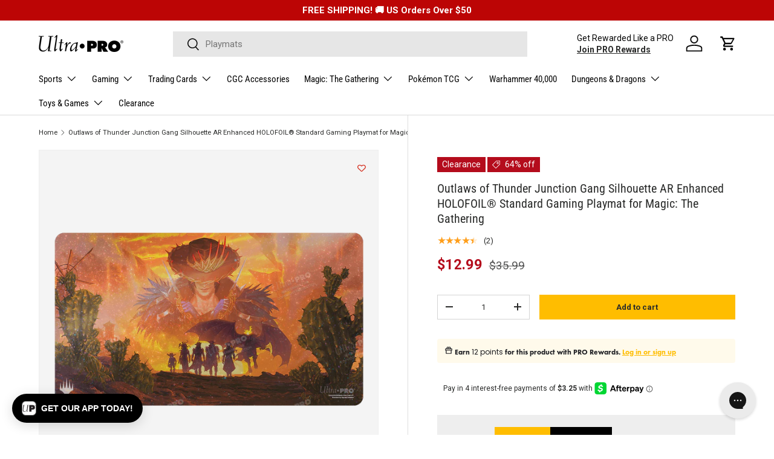

--- FILE ---
content_type: text/html; charset=utf-8
request_url: https://ultrapro.com/products/outlaws-of-thunder-junction-gang-silhouette-ar-enhanced-holofoil-standard-gaming-playmat-for-magic-the-gathering
body_size: 94986
content:
<!doctype html>
<html class="no-js" lang="en" dir="ltr">
  <head><meta charset="utf-8">
<meta name="viewport" content="width=device-width,initial-scale=1">
<title>Outlaws of Thunder Junction Gang Silhouette AR Enhanced Holofoil Standard Gaming Playmat for Magic: The Gathering | Ultra PRO International</title><link rel="canonical" href="https://ultrapro.com/products/outlaws-of-thunder-junction-gang-silhouette-ar-enhanced-holofoil-standard-gaming-playmat-for-magic-the-gathering"><link rel="icon" href="//ultrapro.com/cdn/shop/files/up-logo-email.jpg?crop=center&height=48&v=1717807630&width=48" type="image/jpg">
  <link rel="apple-touch-icon" href="//ultrapro.com/cdn/shop/files/up-logo-email.jpg?crop=center&height=180&v=1717807630&width=180"><meta name="description" content="Outlaws of Thunder Junction Gang Silhouette AR Enhanced Holofoil Playmats (patent pending) feature popular Magic: The Gathering artwork on a shiny holofoil printed material. Made with a soft fabric top to reduce damage to cards during play and a non-slip rubber backing to keep the playmat from shifting during use, playmats enhance the gameplay experience. With dimensions of approximately 24 in. x 13.5 in., a playmat also makes an excellent oversize mousepad for home or office. Officially licensed AR Enhanced Holofoil Playmat for Magic: The Gathering Outlaws of Thunder Junction Features exclusive holofoil artwork of Gang Silhouette by Lie Setiawan plus AR Enhanced animations! Approximately 24 in. x 13.5 in. and lies flat Fabric top is shiny but remains soft to protect cards during gameplay Non-slip rubber backing keeps the playmat from shifting during use"><meta property="og:site_name" content="Ultra PRO International">
<meta property="og:url" content="https://ultrapro.com/products/outlaws-of-thunder-junction-gang-silhouette-ar-enhanced-holofoil-standard-gaming-playmat-for-magic-the-gathering">
<meta property="og:title" content="Outlaws of Thunder Junction Gang Silhouette AR Enhanced Holofoil Standard Gaming Playmat for Magic: The Gathering | Ultra PRO International">
<meta property="og:type" content="product">
<meta property="og:description" content="Outlaws of Thunder Junction Gang Silhouette AR Enhanced Holofoil Playmats (patent pending) feature popular Magic: The Gathering artwork on a shiny holofoil printed material. Made with a soft fabric top to reduce damage to cards during play and a non-slip rubber backing to keep the playmat from shifting during use, playmats enhance the gameplay experience. With dimensions of approximately 24 in. x 13.5 in., a playmat also makes an excellent oversize mousepad for home or office. Officially licensed AR Enhanced Holofoil Playmat for Magic: The Gathering Outlaws of Thunder Junction Features exclusive holofoil artwork of Gang Silhouette by Lie Setiawan plus AR Enhanced animations! Approximately 24 in. x 13.5 in. and lies flat Fabric top is shiny but remains soft to protect cards during gameplay Non-slip rubber backing keeps the playmat from shifting during use">

<meta property="og:image" content="http://ultrapro.com/cdn/shop/files/38398_MAT_MTG_OTJ_Z.png?crop=center&height=1200&v=1762444539&width=1200">
  <meta property="og:image:secure_url" content="https://ultrapro.com/cdn/shop/files/38398_MAT_MTG_OTJ_Z.png?crop=center&height=1200&v=1762444539&width=1200">
  <meta property="og:image:width" content="1200">
  <meta property="og:image:height" content="700"><meta property="og:price:amount" content="12.99">
  <meta property="og:price:currency" content="USD"><meta name="twitter:site" content="@UltraProIntl"><meta name="twitter:card" content="summary_large_image">
<meta name="twitter:title" content="Outlaws of Thunder Junction Gang Silhouette AR Enhanced Holofoil Standard Gaming Playmat for Magic: The Gathering | Ultra PRO International">
<meta name="twitter:description" content="Outlaws of Thunder Junction Gang Silhouette AR Enhanced Holofoil Playmats (patent pending) feature popular Magic: The Gathering artwork on a shiny holofoil printed material. Made with a soft fabric top to reduce damage to cards during play and a non-slip rubber backing to keep the playmat from shifting during use, playmats enhance the gameplay experience. With dimensions of approximately 24 in. x 13.5 in., a playmat also makes an excellent oversize mousepad for home or office. Officially licensed AR Enhanced Holofoil Playmat for Magic: The Gathering Outlaws of Thunder Junction Features exclusive holofoil artwork of Gang Silhouette by Lie Setiawan plus AR Enhanced animations! Approximately 24 in. x 13.5 in. and lies flat Fabric top is shiny but remains soft to protect cards during gameplay Non-slip rubber backing keeps the playmat from shifting during use">
<!-- Bing Tracking -->
    <script>
      (function(w,d,t,r,u)
      {
          var f,n,i;
          w[u]=w[u]||[],f=function()
          {
              var o={ti:"137027693"};
              o.q=w[u],w[u]=new UET(o),w[u].push("pageLoad")
          },
          n=d.createElement(t),n.src=r,n.async=1,n.onload=n.onreadystatechange=function()
          {
              var s=this.readyState;
              s&&s!=="loaded"&&s!=="complete"||(f(),n.onload=n.onreadystatechange=null)
          },
          i=d.getElementsByTagName(t)[0],i.parentNode.insertBefore(n,i)
      })
      (window,document,"script","//bat.bing.com/bat.js","uetq");
    </script>
<!-- End Bing Tracking -->

<!-- Clarity -->
<script type="text/javascript">
      (function(c,l,a,r,i,t,y){
          c[a]=c[a]||function(){(c[a].q=c[a].q||[]).push(arguments)};
          t=l.createElement(r);t.async=1;t.src="https://www.clarity.ms/tag/"+i;
          y=l.getElementsByTagName(r)[0];y.parentNode.insertBefore(t,y);
      })(window, document, "clarity", "script", "f2zxh8skcb");
    </script>
<!-- End Clarity --><script type="text/javascript">
window.dataLayer = window.dataLayer || [];
window.appStart = function(){

window.productPageHandle = function(){
var productName = "Outlaws of Thunder Junction Gang Silhouette AR Enhanced HOLOFOIL® Standard Gaming Playmat for Magic: The Gathering";
var productId = "38398";
var productPrice = "12.99";
var productBrand = "Ultra PRO";
var productCollection = "Gaming";
var productType = "Playmat";
var productLicense = "Magic: The Gathering";
var productRelease = "Outlaws of Thunder Junction";

window.dataLayer.push({
event: 'UP_productDetail',
productName: productName,
productId: productId,
productPrice: productPrice,
productBrand: productBrand,
productCategory: productCollection,
productType: productType,
productLicense: productLicense,
productRelease: productRelease,
});
};

productPageHandle()

}
appStart();
</script><link rel="preload" href="//ultrapro.com/cdn/shop/t/108/assets/main.css?v=88273445937338953381767654076" as="style"><style data-shopify>
@font-face {
  font-family: Roboto;
  font-weight: 400;
  font-style: normal;
  font-display: swap;
  src: url("//ultrapro.com/cdn/fonts/roboto/roboto_n4.2019d890f07b1852f56ce63ba45b2db45d852cba.woff2") format("woff2"),
       url("//ultrapro.com/cdn/fonts/roboto/roboto_n4.238690e0007583582327135619c5f7971652fa9d.woff") format("woff");
}
@font-face {
  font-family: Roboto;
  font-weight: 700;
  font-style: normal;
  font-display: swap;
  src: url("//ultrapro.com/cdn/fonts/roboto/roboto_n7.f38007a10afbbde8976c4056bfe890710d51dec2.woff2") format("woff2"),
       url("//ultrapro.com/cdn/fonts/roboto/roboto_n7.94bfdd3e80c7be00e128703d245c207769d763f9.woff") format("woff");
}
@font-face {
  font-family: Roboto;
  font-weight: 400;
  font-style: italic;
  font-display: swap;
  src: url("//ultrapro.com/cdn/fonts/roboto/roboto_i4.57ce898ccda22ee84f49e6b57ae302250655e2d4.woff2") format("woff2"),
       url("//ultrapro.com/cdn/fonts/roboto/roboto_i4.b21f3bd061cbcb83b824ae8c7671a82587b264bf.woff") format("woff");
}
@font-face {
  font-family: Roboto;
  font-weight: 700;
  font-style: italic;
  font-display: swap;
  src: url("//ultrapro.com/cdn/fonts/roboto/roboto_i7.7ccaf9410746f2c53340607c42c43f90a9005937.woff2") format("woff2"),
       url("//ultrapro.com/cdn/fonts/roboto/roboto_i7.49ec21cdd7148292bffea74c62c0df6e93551516.woff") format("woff");
}
@font-face {
  font-family: "Roboto Condensed";
  font-weight: 400;
  font-style: normal;
  font-display: swap;
  src: url("//ultrapro.com/cdn/fonts/roboto_condensed/robotocondensed_n4.01812de96ca5a5e9d19bef3ca9cc80dd1bf6c8b8.woff2") format("woff2"),
       url("//ultrapro.com/cdn/fonts/roboto_condensed/robotocondensed_n4.3930e6ddba458dc3cb725a82a2668eac3c63c104.woff") format("woff");
}
@font-face {
  font-family: "Roboto Condensed";
  font-weight: 400;
  font-style: normal;
  font-display: swap;
  src: url("//ultrapro.com/cdn/fonts/roboto_condensed/robotocondensed_n4.01812de96ca5a5e9d19bef3ca9cc80dd1bf6c8b8.woff2") format("woff2"),
       url("//ultrapro.com/cdn/fonts/roboto_condensed/robotocondensed_n4.3930e6ddba458dc3cb725a82a2668eac3c63c104.woff") format("woff");
}
@font-face {
        font-family: "FuturaBoldObl";
        src: url("//ultrapro.com/cdn/shop/files/FuturaStdCondensedBoldObl.woff2?v=11037698568871033366") format("woff2");
        font-display: swap;
      }

      :root {
        --bg-color: 255 255 255 / 1.0;
        --bg-color-og: 255 255 255 / 1.0;
        --heading-color: 42 43 42;
        --text-color: 42 43 42;
        --text-color-og: 42 43 42;
        --scrollbar-color: 42 43 42;
        --link-color: 42 43 42;
        --link-color-og: 42 43 42;
        --star-color: 255 159 28;--swatch-border-color-default: 212 213 212;
          --swatch-border-color-active: 149 149 149;
          --swatch-card-size: 24px;
          --swatch-variant-picker-size: 52px;--color-scheme-1-bg: 244 244 244 / 1.0;
        --color-scheme-1-grad: linear-gradient(180deg, rgba(244, 244, 244, 1), rgba(244, 244, 244, 1) 100%);
        --color-scheme-1-heading: 42 43 42;
        --color-scheme-1-text: 42 43 42;
        --color-scheme-1-btn-bg: 255 189 0;
        --color-scheme-1-btn-text: 42 43 42;
        --color-scheme-1-btn-bg-hover: 238 178 6;--color-scheme-2-bg: 42 43 42 / 1.0;
        --color-scheme-2-grad: linear-gradient(225deg, rgba(51, 59, 67, 0.88) 8%, rgba(41, 47, 54, 1) 56%, rgba(20, 20, 20, 1) 92%);
        --color-scheme-2-heading: 255 88 13;
        --color-scheme-2-text: 255 255 255;
        --color-scheme-2-btn-bg: 255 88 13;
        --color-scheme-2-btn-text: 255 255 255;
        --color-scheme-2-btn-bg-hover: 255 124 64;--color-scheme-3-bg: 255 88 13 / 1.0;
        --color-scheme-3-grad: linear-gradient(46deg, rgba(234, 73, 0, 1) 8%, rgba(234, 73, 0, 1) 32%, rgba(255, 88, 13, 0.88) 92%);
        --color-scheme-3-heading: 255 255 255;
        --color-scheme-3-text: 255 255 255;
        --color-scheme-3-btn-bg: 42 43 42;
        --color-scheme-3-btn-text: 255 255 255;
        --color-scheme-3-btn-bg-hover: 82 83 82;

        --drawer-bg-color: 255 255 255 / 1.0;
        --drawer-text-color: 42 43 42;

        --panel-bg-color: 244 244 244 / 1.0;
        --panel-heading-color: 42 43 42;
        --panel-text-color: 42 43 42;

        --in-stock-text-color: 44 126 63;
        --low-stock-text-color: 210 134 26;
        --very-low-stock-text-color: 180 12 28;
        --no-stock-text-color: 119 119 119;
        --no-stock-backordered-text-color: 119 119 119;

        --error-bg-color: 252 237 238;
        --error-text-color: 180 12 28;
        --success-bg-color: 232 246 234;
        --success-text-color: 44 126 63;
        --info-bg-color: 228 237 250;
        --info-text-color: 26 102 210;

        --heading-font-family: "Roboto Condensed", sans-serif;
        --heading-font-style: normal;
        --heading-font-weight: 400;
        --heading-scale-start: 2;

        --navigation-font-family: "Roboto Condensed", sans-serif;
        --navigation-font-style: normal;
        --navigation-font-weight: 400;--heading-text-transform: none;
--subheading-text-transform: none;
        --body-font-family: Roboto, sans-serif;
        --body-font-style: normal;
        --body-font-weight: 400;
        --body-font-size: 15;

        --section-gap: 32;
        --heading-gap: calc(8 * var(--space-unit));--heading-gap: calc(6 * var(--space-unit));--grid-column-gap: 20px;--btn-bg-color: 255 189 0;
        --btn-bg-hover-color: 238 178 6;
        --btn-text-color: 42 43 42;
        --btn-bg-color-og: 255 189 0;
        --btn-text-color-og: 42 43 42;
        --btn-alt-bg-color: 255 189 0;
        --btn-alt-bg-alpha: 1.0;
        --btn-alt-text-color: 42 43 42;
        --btn-border-width: 1px;
        --btn-padding-y: 12px;

        

        --btn-lg-border-radius: 50%;
        --btn-icon-border-radius: 50%;
        --input-with-btn-inner-radius: var(--btn-border-radius);

        --input-bg-color: 255 255 255 / 1.0;
        --input-text-color: 42 43 42;
        --input-border-width: 1px;
        --input-border-radius: 0px;
        --textarea-border-radius: 0px;
        --input-bg-color-diff-3: #f7f7f7;
        --input-bg-color-diff-6: #f0f0f0;

        --modal-border-radius: 16px;
        --modal-overlay-color: 0 0 0;
        --modal-overlay-opacity: 0.4;
        --drawer-border-radius: 16px;
        --overlay-border-radius: 0px;--custom-label-bg-color: 180 12 28;
        --custom-label-text-color: 255 255 255;--sale-label-bg-color: 180 12 28;
        --sale-label-text-color: 255 255 255;--sold-out-label-bg-color: 42 43 42;
        --sold-out-label-text-color: 255 255 255;--preorder-label-bg-color: 255 189 0;
        --preorder-label-text-color: 42 43 42;

        --page-width: 1440px;
        --gutter-sm: 20px;
        --gutter-md: 32px;
        --gutter-lg: 64px;

        --payment-terms-bg-color: #ffffff;

        --coll-card-bg-color: #F9F9F9;
        --coll-card-border-color: #f2f2f2;--blend-bg-color: #f4f4f4;

        --reading-width: 48em;
      }

      @media (max-width: 769px) {
        :root {
          --reading-width: 36em;
        }
      }</style>

    <link rel="stylesheet" href="//ultrapro.com/cdn/shop/t/108/assets/main.css?v=88273445937338953381767654076">
    <script src="//ultrapro.com/cdn/shop/t/108/assets/main.js?v=130712507762387238581767654076" defer="defer"></script><link
        rel="preload"
        href="//ultrapro.com/cdn/fonts/roboto/roboto_n4.2019d890f07b1852f56ce63ba45b2db45d852cba.woff2"
        as="font"
        type="font/woff2"
        crossorigin
        fetchpriority="high"
      ><link
        rel="preload"
        href="//ultrapro.com/cdn/fonts/roboto_condensed/robotocondensed_n4.01812de96ca5a5e9d19bef3ca9cc80dd1bf6c8b8.woff2"
        as="font"
        type="font/woff2"
        crossorigin
        fetchpriority="high"
      ><link rel="stylesheet" href="//ultrapro.com/cdn/shop/t/108/assets/swatches.css?v=81402301706360528481767654076" media="print" onload="this.media='all'">
      <noscript><link rel="stylesheet" href="//ultrapro.com/cdn/shop/t/108/assets/swatches.css?v=81402301706360528481767654076"></noscript><script>window.performance && window.performance.mark && window.performance.mark('shopify.content_for_header.start');</script><meta name="google-site-verification" content="Pq28WUHetV2nSqpfy5HXXPhDyJJsuo2S5-ONKCRF1i0">
<meta name="facebook-domain-verification" content="2oyru3a465txt46j2t0qpj2e2k0tv0">
<meta id="shopify-digital-wallet" name="shopify-digital-wallet" content="/25521684558/digital_wallets/dialog">
<meta name="shopify-checkout-api-token" content="23818b33b6d118d98baa191b215fe639">
<meta id="in-context-paypal-metadata" data-shop-id="25521684558" data-venmo-supported="false" data-environment="production" data-locale="en_US" data-paypal-v4="true" data-currency="USD">
<link rel="alternate" type="application/json+oembed" href="https://ultrapro.com/products/outlaws-of-thunder-junction-gang-silhouette-ar-enhanced-holofoil-standard-gaming-playmat-for-magic-the-gathering.oembed">
<script async="async" src="/checkouts/internal/preloads.js?locale=en-US"></script>
<link rel="preconnect" href="https://shop.app" crossorigin="anonymous">
<script async="async" src="https://shop.app/checkouts/internal/preloads.js?locale=en-US&shop_id=25521684558" crossorigin="anonymous"></script>
<script id="apple-pay-shop-capabilities" type="application/json">{"shopId":25521684558,"countryCode":"US","currencyCode":"USD","merchantCapabilities":["supports3DS"],"merchantId":"gid:\/\/shopify\/Shop\/25521684558","merchantName":"Ultra PRO International","requiredBillingContactFields":["postalAddress","email","phone"],"requiredShippingContactFields":["postalAddress","email","phone"],"shippingType":"shipping","supportedNetworks":["visa","masterCard","amex","discover","elo","jcb"],"total":{"type":"pending","label":"Ultra PRO International","amount":"1.00"},"shopifyPaymentsEnabled":true,"supportsSubscriptions":true}</script>
<script id="shopify-features" type="application/json">{"accessToken":"23818b33b6d118d98baa191b215fe639","betas":["rich-media-storefront-analytics"],"domain":"ultrapro.com","predictiveSearch":true,"shopId":25521684558,"locale":"en"}</script>
<script>var Shopify = Shopify || {};
Shopify.shop = "ultra-pro-international.myshopify.com";
Shopify.locale = "en";
Shopify.currency = {"active":"USD","rate":"1.0"};
Shopify.country = "US";
Shopify.theme = {"name":"Jan 2026","id":145920557134,"schema_name":"Enterprise","schema_version":"1.4.2","theme_store_id":1657,"role":"main"};
Shopify.theme.handle = "null";
Shopify.theme.style = {"id":null,"handle":null};
Shopify.cdnHost = "ultrapro.com/cdn";
Shopify.routes = Shopify.routes || {};
Shopify.routes.root = "/";</script>
<script type="module">!function(o){(o.Shopify=o.Shopify||{}).modules=!0}(window);</script>
<script>!function(o){function n(){var o=[];function n(){o.push(Array.prototype.slice.apply(arguments))}return n.q=o,n}var t=o.Shopify=o.Shopify||{};t.loadFeatures=n(),t.autoloadFeatures=n()}(window);</script>
<script>
  window.ShopifyPay = window.ShopifyPay || {};
  window.ShopifyPay.apiHost = "shop.app\/pay";
  window.ShopifyPay.redirectState = null;
</script>
<script id="shop-js-analytics" type="application/json">{"pageType":"product"}</script>
<script defer="defer" async type="module" src="//ultrapro.com/cdn/shopifycloud/shop-js/modules/v2/client.init-shop-cart-sync_BT-GjEfc.en.esm.js"></script>
<script defer="defer" async type="module" src="//ultrapro.com/cdn/shopifycloud/shop-js/modules/v2/chunk.common_D58fp_Oc.esm.js"></script>
<script defer="defer" async type="module" src="//ultrapro.com/cdn/shopifycloud/shop-js/modules/v2/chunk.modal_xMitdFEc.esm.js"></script>
<script type="module">
  await import("//ultrapro.com/cdn/shopifycloud/shop-js/modules/v2/client.init-shop-cart-sync_BT-GjEfc.en.esm.js");
await import("//ultrapro.com/cdn/shopifycloud/shop-js/modules/v2/chunk.common_D58fp_Oc.esm.js");
await import("//ultrapro.com/cdn/shopifycloud/shop-js/modules/v2/chunk.modal_xMitdFEc.esm.js");

  window.Shopify.SignInWithShop?.initShopCartSync?.({"fedCMEnabled":true,"windoidEnabled":true});

</script>
<script>
  window.Shopify = window.Shopify || {};
  if (!window.Shopify.featureAssets) window.Shopify.featureAssets = {};
  window.Shopify.featureAssets['shop-js'] = {"shop-cart-sync":["modules/v2/client.shop-cart-sync_DZOKe7Ll.en.esm.js","modules/v2/chunk.common_D58fp_Oc.esm.js","modules/v2/chunk.modal_xMitdFEc.esm.js"],"init-fed-cm":["modules/v2/client.init-fed-cm_B6oLuCjv.en.esm.js","modules/v2/chunk.common_D58fp_Oc.esm.js","modules/v2/chunk.modal_xMitdFEc.esm.js"],"shop-cash-offers":["modules/v2/client.shop-cash-offers_D2sdYoxE.en.esm.js","modules/v2/chunk.common_D58fp_Oc.esm.js","modules/v2/chunk.modal_xMitdFEc.esm.js"],"shop-login-button":["modules/v2/client.shop-login-button_QeVjl5Y3.en.esm.js","modules/v2/chunk.common_D58fp_Oc.esm.js","modules/v2/chunk.modal_xMitdFEc.esm.js"],"pay-button":["modules/v2/client.pay-button_DXTOsIq6.en.esm.js","modules/v2/chunk.common_D58fp_Oc.esm.js","modules/v2/chunk.modal_xMitdFEc.esm.js"],"shop-button":["modules/v2/client.shop-button_DQZHx9pm.en.esm.js","modules/v2/chunk.common_D58fp_Oc.esm.js","modules/v2/chunk.modal_xMitdFEc.esm.js"],"avatar":["modules/v2/client.avatar_BTnouDA3.en.esm.js"],"init-windoid":["modules/v2/client.init-windoid_CR1B-cfM.en.esm.js","modules/v2/chunk.common_D58fp_Oc.esm.js","modules/v2/chunk.modal_xMitdFEc.esm.js"],"init-shop-for-new-customer-accounts":["modules/v2/client.init-shop-for-new-customer-accounts_C_vY_xzh.en.esm.js","modules/v2/client.shop-login-button_QeVjl5Y3.en.esm.js","modules/v2/chunk.common_D58fp_Oc.esm.js","modules/v2/chunk.modal_xMitdFEc.esm.js"],"init-shop-email-lookup-coordinator":["modules/v2/client.init-shop-email-lookup-coordinator_BI7n9ZSv.en.esm.js","modules/v2/chunk.common_D58fp_Oc.esm.js","modules/v2/chunk.modal_xMitdFEc.esm.js"],"init-shop-cart-sync":["modules/v2/client.init-shop-cart-sync_BT-GjEfc.en.esm.js","modules/v2/chunk.common_D58fp_Oc.esm.js","modules/v2/chunk.modal_xMitdFEc.esm.js"],"shop-toast-manager":["modules/v2/client.shop-toast-manager_DiYdP3xc.en.esm.js","modules/v2/chunk.common_D58fp_Oc.esm.js","modules/v2/chunk.modal_xMitdFEc.esm.js"],"init-customer-accounts":["modules/v2/client.init-customer-accounts_D9ZNqS-Q.en.esm.js","modules/v2/client.shop-login-button_QeVjl5Y3.en.esm.js","modules/v2/chunk.common_D58fp_Oc.esm.js","modules/v2/chunk.modal_xMitdFEc.esm.js"],"init-customer-accounts-sign-up":["modules/v2/client.init-customer-accounts-sign-up_iGw4briv.en.esm.js","modules/v2/client.shop-login-button_QeVjl5Y3.en.esm.js","modules/v2/chunk.common_D58fp_Oc.esm.js","modules/v2/chunk.modal_xMitdFEc.esm.js"],"shop-follow-button":["modules/v2/client.shop-follow-button_CqMgW2wH.en.esm.js","modules/v2/chunk.common_D58fp_Oc.esm.js","modules/v2/chunk.modal_xMitdFEc.esm.js"],"checkout-modal":["modules/v2/client.checkout-modal_xHeaAweL.en.esm.js","modules/v2/chunk.common_D58fp_Oc.esm.js","modules/v2/chunk.modal_xMitdFEc.esm.js"],"shop-login":["modules/v2/client.shop-login_D91U-Q7h.en.esm.js","modules/v2/chunk.common_D58fp_Oc.esm.js","modules/v2/chunk.modal_xMitdFEc.esm.js"],"lead-capture":["modules/v2/client.lead-capture_BJmE1dJe.en.esm.js","modules/v2/chunk.common_D58fp_Oc.esm.js","modules/v2/chunk.modal_xMitdFEc.esm.js"],"payment-terms":["modules/v2/client.payment-terms_Ci9AEqFq.en.esm.js","modules/v2/chunk.common_D58fp_Oc.esm.js","modules/v2/chunk.modal_xMitdFEc.esm.js"]};
</script>
<script>(function() {
  var isLoaded = false;
  function asyncLoad() {
    if (isLoaded) return;
    isLoaded = true;
    var urls = ["https:\/\/www.partytopics.com\/shopify_apps\/scripts\/shopify.js?shop=ultra-pro-international.myshopify.com","https:\/\/wishlisthero-assets.revampco.com\/store-front\/bundle2.js?shop=ultra-pro-international.myshopify.com","https:\/\/cdn1.stamped.io\/files\/widget.min.js?shop=ultra-pro-international.myshopify.com","https:\/\/schemaplusfiles.s3.amazonaws.com\/loader.min.js?shop=ultra-pro-international.myshopify.com","https:\/\/config.gorgias.chat\/bundle-loader\/01HJ1Q6MS90224Y5SZEBE33YGD?source=shopify1click\u0026shop=ultra-pro-international.myshopify.com","https:\/\/connect.nosto.com\/include\/script\/shopify-25521684558.js?shop=ultra-pro-international.myshopify.com","https:\/\/assets1.adroll.com\/shopify\/latest\/j\/shopify_rolling_bootstrap_v2.js?adroll_adv_id=NNISJJLVIJAIDNR54YR2YJ\u0026adroll_pix_id=GGUSAYN53NC7NEYEGY7X36\u0026shop=ultra-pro-international.myshopify.com","https:\/\/cdn.tapcart.com\/webbridge-sdk\/webbridge.umd.js?shop=ultra-pro-international.myshopify.com","https:\/\/cdn.9gtb.com\/loader.js?g_cvt_id=1d1096c8-50e6-4af0-9fbd-6fdd74eb1d7e\u0026shop=ultra-pro-international.myshopify.com"];
    for (var i = 0; i < urls.length; i++) {
      var s = document.createElement('script');
      s.type = 'text/javascript';
      s.async = true;
      s.src = urls[i];
      var x = document.getElementsByTagName('script')[0];
      x.parentNode.insertBefore(s, x);
    }
  };
  if(window.attachEvent) {
    window.attachEvent('onload', asyncLoad);
  } else {
    window.addEventListener('load', asyncLoad, false);
  }
})();</script>
<script id="__st">var __st={"a":25521684558,"offset":-28800,"reqid":"dd28b6a2-3375-4d81-b13d-9337f69ebaad-1769102524","pageurl":"ultrapro.com\/products\/outlaws-of-thunder-junction-gang-silhouette-ar-enhanced-holofoil-standard-gaming-playmat-for-magic-the-gathering","u":"1aba9319a6a1","p":"product","rtyp":"product","rid":7041465188430};</script>
<script>window.ShopifyPaypalV4VisibilityTracking = true;</script>
<script id="captcha-bootstrap">!function(){'use strict';const t='contact',e='account',n='new_comment',o=[[t,t],['blogs',n],['comments',n],[t,'customer']],c=[[e,'customer_login'],[e,'guest_login'],[e,'recover_customer_password'],[e,'create_customer']],r=t=>t.map((([t,e])=>`form[action*='/${t}']:not([data-nocaptcha='true']) input[name='form_type'][value='${e}']`)).join(','),a=t=>()=>t?[...document.querySelectorAll(t)].map((t=>t.form)):[];function s(){const t=[...o],e=r(t);return a(e)}const i='password',u='form_key',d=['recaptcha-v3-token','g-recaptcha-response','h-captcha-response',i],f=()=>{try{return window.sessionStorage}catch{return}},m='__shopify_v',_=t=>t.elements[u];function p(t,e,n=!1){try{const o=window.sessionStorage,c=JSON.parse(o.getItem(e)),{data:r}=function(t){const{data:e,action:n}=t;return t[m]||n?{data:e,action:n}:{data:t,action:n}}(c);for(const[e,n]of Object.entries(r))t.elements[e]&&(t.elements[e].value=n);n&&o.removeItem(e)}catch(o){console.error('form repopulation failed',{error:o})}}const l='form_type',E='cptcha';function T(t){t.dataset[E]=!0}const w=window,h=w.document,L='Shopify',v='ce_forms',y='captcha';let A=!1;((t,e)=>{const n=(g='f06e6c50-85a8-45c8-87d0-21a2b65856fe',I='https://cdn.shopify.com/shopifycloud/storefront-forms-hcaptcha/ce_storefront_forms_captcha_hcaptcha.v1.5.2.iife.js',D={infoText:'Protected by hCaptcha',privacyText:'Privacy',termsText:'Terms'},(t,e,n)=>{const o=w[L][v],c=o.bindForm;if(c)return c(t,g,e,D).then(n);var r;o.q.push([[t,g,e,D],n]),r=I,A||(h.body.append(Object.assign(h.createElement('script'),{id:'captcha-provider',async:!0,src:r})),A=!0)});var g,I,D;w[L]=w[L]||{},w[L][v]=w[L][v]||{},w[L][v].q=[],w[L][y]=w[L][y]||{},w[L][y].protect=function(t,e){n(t,void 0,e),T(t)},Object.freeze(w[L][y]),function(t,e,n,w,h,L){const[v,y,A,g]=function(t,e,n){const i=e?o:[],u=t?c:[],d=[...i,...u],f=r(d),m=r(i),_=r(d.filter((([t,e])=>n.includes(e))));return[a(f),a(m),a(_),s()]}(w,h,L),I=t=>{const e=t.target;return e instanceof HTMLFormElement?e:e&&e.form},D=t=>v().includes(t);t.addEventListener('submit',(t=>{const e=I(t);if(!e)return;const n=D(e)&&!e.dataset.hcaptchaBound&&!e.dataset.recaptchaBound,o=_(e),c=g().includes(e)&&(!o||!o.value);(n||c)&&t.preventDefault(),c&&!n&&(function(t){try{if(!f())return;!function(t){const e=f();if(!e)return;const n=_(t);if(!n)return;const o=n.value;o&&e.removeItem(o)}(t);const e=Array.from(Array(32),(()=>Math.random().toString(36)[2])).join('');!function(t,e){_(t)||t.append(Object.assign(document.createElement('input'),{type:'hidden',name:u})),t.elements[u].value=e}(t,e),function(t,e){const n=f();if(!n)return;const o=[...t.querySelectorAll(`input[type='${i}']`)].map((({name:t})=>t)),c=[...d,...o],r={};for(const[a,s]of new FormData(t).entries())c.includes(a)||(r[a]=s);n.setItem(e,JSON.stringify({[m]:1,action:t.action,data:r}))}(t,e)}catch(e){console.error('failed to persist form',e)}}(e),e.submit())}));const S=(t,e)=>{t&&!t.dataset[E]&&(n(t,e.some((e=>e===t))),T(t))};for(const o of['focusin','change'])t.addEventListener(o,(t=>{const e=I(t);D(e)&&S(e,y())}));const B=e.get('form_key'),M=e.get(l),P=B&&M;t.addEventListener('DOMContentLoaded',(()=>{const t=y();if(P)for(const e of t)e.elements[l].value===M&&p(e,B);[...new Set([...A(),...v().filter((t=>'true'===t.dataset.shopifyCaptcha))])].forEach((e=>S(e,t)))}))}(h,new URLSearchParams(w.location.search),n,t,e,['guest_login'])})(!0,!0)}();</script>
<script integrity="sha256-4kQ18oKyAcykRKYeNunJcIwy7WH5gtpwJnB7kiuLZ1E=" data-source-attribution="shopify.loadfeatures" defer="defer" src="//ultrapro.com/cdn/shopifycloud/storefront/assets/storefront/load_feature-a0a9edcb.js" crossorigin="anonymous"></script>
<script crossorigin="anonymous" defer="defer" src="//ultrapro.com/cdn/shopifycloud/storefront/assets/shopify_pay/storefront-65b4c6d7.js?v=20250812"></script>
<script data-source-attribution="shopify.dynamic_checkout.dynamic.init">var Shopify=Shopify||{};Shopify.PaymentButton=Shopify.PaymentButton||{isStorefrontPortableWallets:!0,init:function(){window.Shopify.PaymentButton.init=function(){};var t=document.createElement("script");t.src="https://ultrapro.com/cdn/shopifycloud/portable-wallets/latest/portable-wallets.en.js",t.type="module",document.head.appendChild(t)}};
</script>
<script data-source-attribution="shopify.dynamic_checkout.buyer_consent">
  function portableWalletsHideBuyerConsent(e){var t=document.getElementById("shopify-buyer-consent"),n=document.getElementById("shopify-subscription-policy-button");t&&n&&(t.classList.add("hidden"),t.setAttribute("aria-hidden","true"),n.removeEventListener("click",e))}function portableWalletsShowBuyerConsent(e){var t=document.getElementById("shopify-buyer-consent"),n=document.getElementById("shopify-subscription-policy-button");t&&n&&(t.classList.remove("hidden"),t.removeAttribute("aria-hidden"),n.addEventListener("click",e))}window.Shopify?.PaymentButton&&(window.Shopify.PaymentButton.hideBuyerConsent=portableWalletsHideBuyerConsent,window.Shopify.PaymentButton.showBuyerConsent=portableWalletsShowBuyerConsent);
</script>
<script data-source-attribution="shopify.dynamic_checkout.cart.bootstrap">document.addEventListener("DOMContentLoaded",(function(){function t(){return document.querySelector("shopify-accelerated-checkout-cart, shopify-accelerated-checkout")}if(t())Shopify.PaymentButton.init();else{new MutationObserver((function(e,n){t()&&(Shopify.PaymentButton.init(),n.disconnect())})).observe(document.body,{childList:!0,subtree:!0})}}));
</script>
<link id="shopify-accelerated-checkout-styles" rel="stylesheet" media="screen" href="https://ultrapro.com/cdn/shopifycloud/portable-wallets/latest/accelerated-checkout-backwards-compat.css" crossorigin="anonymous">
<style id="shopify-accelerated-checkout-cart">
        #shopify-buyer-consent {
  margin-top: 1em;
  display: inline-block;
  width: 100%;
}

#shopify-buyer-consent.hidden {
  display: none;
}

#shopify-subscription-policy-button {
  background: none;
  border: none;
  padding: 0;
  text-decoration: underline;
  font-size: inherit;
  cursor: pointer;
}

#shopify-subscription-policy-button::before {
  box-shadow: none;
}

      </style>
<script id="sections-script" data-sections="header,footer" defer="defer" src="//ultrapro.com/cdn/shop/t/108/compiled_assets/scripts.js?v=31709"></script>
<script>window.performance && window.performance.mark && window.performance.mark('shopify.content_for_header.end');</script>


    <script>
      document.documentElement.className = document.documentElement.className.replace('no-js', 'js');
    </script><!-- CC Custom Head Start --><script src="https://js.squarecdn.com/square-marketplace.js" async=""></script><!-- CC Custom Head End --><!--Gem_Page_Header_Script-->

<link rel="preconnect" href="https://ucarecdn.com">
<link rel="dns-prefetch" href="https://ucarecdn.com">

<link rel="preconnect" href="https://assets.gemcommerce.com">
<link rel="dns-prefetch" href="https://assets.gemcommerce.com">

<link rel="preconnect" href="https://maxcdn.bootstrapcdn.com">
<link rel="dns-prefetch" href="https://maxcdn.bootstrapcdn.com">

<link rel="preconnect" href="https://fonts.gstatic.com">
<link rel="dns-prefetch" href="https://fonts.gstatic.com">

<link rel="preconnect" href="https://fonts.googleapis.com">
<link rel="dns-prefetch" href="https://fonts.googleapis.com">

    


<!--End_Gem_Page_Header_Script-->
<!-- BEGIN app block: shopify://apps/frequently-bought/blocks/app-embed-block/b1a8cbea-c844-4842-9529-7c62dbab1b1f --><script>
    window.codeblackbelt = window.codeblackbelt || {};
    window.codeblackbelt.shop = window.codeblackbelt.shop || 'ultra-pro-international.myshopify.com';
    
        window.codeblackbelt.productId = 7041465188430;</script><script src="//cdn.codeblackbelt.com/widgets/frequently-bought-together/main.min.js?version=2026012209-0800" async></script>
 <!-- END app block --><!-- BEGIN app block: shopify://apps/yotpo-loyalty-rewards/blocks/loader-app-embed-block/2f9660df-5018-4e02-9868-ee1fb88d6ccd -->
    <script src="https://cdn-widgetsrepository.yotpo.com/v1/loader/cJP_kZ7IJr_T8TLTL_0Sig" async></script>




<!-- END app block --><!-- BEGIN app block: shopify://apps/klaviyo-email-marketing-sms/blocks/klaviyo-onsite-embed/2632fe16-c075-4321-a88b-50b567f42507 -->












  <script async src="https://static.klaviyo.com/onsite/js/UHKvzr/klaviyo.js?company_id=UHKvzr"></script>
  <script>!function(){if(!window.klaviyo){window._klOnsite=window._klOnsite||[];try{window.klaviyo=new Proxy({},{get:function(n,i){return"push"===i?function(){var n;(n=window._klOnsite).push.apply(n,arguments)}:function(){for(var n=arguments.length,o=new Array(n),w=0;w<n;w++)o[w]=arguments[w];var t="function"==typeof o[o.length-1]?o.pop():void 0,e=new Promise((function(n){window._klOnsite.push([i].concat(o,[function(i){t&&t(i),n(i)}]))}));return e}}})}catch(n){window.klaviyo=window.klaviyo||[],window.klaviyo.push=function(){var n;(n=window._klOnsite).push.apply(n,arguments)}}}}();</script>

  
    <script id="viewed_product">
      if (item == null) {
        var _learnq = _learnq || [];

        var MetafieldReviews = null
        var MetafieldYotpoRating = null
        var MetafieldYotpoCount = null
        var MetafieldLooxRating = null
        var MetafieldLooxCount = null
        var okendoProduct = null
        var okendoProductReviewCount = null
        var okendoProductReviewAverageValue = null
        try {
          // The following fields are used for Customer Hub recently viewed in order to add reviews.
          // This information is not part of __kla_viewed. Instead, it is part of __kla_viewed_reviewed_items
          MetafieldReviews = {"rating":{"scale_min":"1.0","scale_max":"5.0","value":"4.5"},"rating_count":2};
          MetafieldYotpoRating = null
          MetafieldYotpoCount = null
          MetafieldLooxRating = null
          MetafieldLooxCount = null

          okendoProduct = null
          // If the okendo metafield is not legacy, it will error, which then requires the new json formatted data
          if (okendoProduct && 'error' in okendoProduct) {
            okendoProduct = null
          }
          okendoProductReviewCount = okendoProduct ? okendoProduct.reviewCount : null
          okendoProductReviewAverageValue = okendoProduct ? okendoProduct.reviewAverageValue : null
        } catch (error) {
          console.error('Error in Klaviyo onsite reviews tracking:', error);
        }

        var item = {
          Name: "Outlaws of Thunder Junction Gang Silhouette AR Enhanced HOLOFOIL® Standard Gaming Playmat for Magic: The Gathering",
          ProductID: 7041465188430,
          Categories: ["15% OFF Almost ALL Magic: The Gathering Items","20% OFF with Code UPSAVE20","4th of July Sale - Gaming","After Christmas Sale","All","Black Friday - 25% OFF Select Playmats","Black Friday - Mystery Playmat Discount","Buy 3 Playmats Get 20% OFF","Buy 5 Get 20% OFF - Gaming","Clearance","End of Year Sale","Father's Day Gifts for Magic: The Gathering Players","Father's Day Gifts Under $20","Gaming Accessories","Gaming Gifts Under $15","Gaming Playmats","Gift Ideas","Gifts for Gamers","Gifts for Magic: The Gathering Players \u0026 Collectors","Gifts Under $20","Magic Flash Sale","Magic: The Gathering","Magic: The Gathering - Outlaws of Thunder Junction","Magic: The Gathering Discount","Magic: The Gathering Gifts Under $15","Magic: The Gathering Playmats","MagicCon 2024 Sale","Monster Sale","Mother's Day Sale","Mystery Discount Sale","New Year Sale - 25% OFF Select Playmats","New Year Sale - Buy 5 Get 20% OFF","Non-Poke Items","Other Accessories","Playmat Sale","Playmats","President's Day Sale","Sale","test tlr","Ultra PRO Discount Code Promotion","Valentine's Day Gifts for Gamers","Wild Sale"],
          ImageURL: "https://ultrapro.com/cdn/shop/files/38398_MAT_MTG_OTJ_Z_grande.png?v=1762444539",
          URL: "https://ultrapro.com/products/outlaws-of-thunder-junction-gang-silhouette-ar-enhanced-holofoil-standard-gaming-playmat-for-magic-the-gathering",
          Brand: "Ultra PRO",
          Price: "$12.99",
          Value: "12.99",
          CompareAtPrice: "$35.99"
        };
        _learnq.push(['track', 'Viewed Product', item]);
        _learnq.push(['trackViewedItem', {
          Title: item.Name,
          ItemId: item.ProductID,
          Categories: item.Categories,
          ImageUrl: item.ImageURL,
          Url: item.URL,
          Metadata: {
            Brand: item.Brand,
            Price: item.Price,
            Value: item.Value,
            CompareAtPrice: item.CompareAtPrice
          },
          metafields:{
            reviews: MetafieldReviews,
            yotpo:{
              rating: MetafieldYotpoRating,
              count: MetafieldYotpoCount,
            },
            loox:{
              rating: MetafieldLooxRating,
              count: MetafieldLooxCount,
            },
            okendo: {
              rating: okendoProductReviewAverageValue,
              count: okendoProductReviewCount,
            }
          }
        }]);
      }
    </script>
  




  <script>
    window.klaviyoReviewsProductDesignMode = false
  </script>







<!-- END app block --><!-- BEGIN app block: shopify://apps/tapcart-mobile-app/blocks/ck_loader/604cad6b-3841-4da3-b864-b96622b4adb8 --><script id="tc-ck-loader">
  (function () {
    if (!window?.Shopify?.shop?.length) return;
    
    const shopStore = window.Shopify.shop;
    const environment = 'production'; // local, staging, production;

    const srcUrls = {
      local: 'http://localhost:3005/dist/tc-plugins.es.js', // local dev server URL defined in vite.config.js
      staging: 'https://unpkg.com/tapcart-capture-kit@staging/dist/tc-plugins.es.js',
      production: 'https://unpkg.com/tapcart-capture-kit@production/dist/tc-plugins.es.js',
    };
    const srcUrl = srcUrls[environment] || srcUrls.production;

    window['tapcartParams'] = { shopStore, environment };

    // Create a new script element with type module
    const moduleScript = document.createElement('script');
    moduleScript.type = 'module';
    moduleScript.src = srcUrl;
    document.head.appendChild(moduleScript);

    moduleScript.onerror = function () {
      console.error('Capture kit failed to load.');
    };
  })();
</script>

<!-- END app block --><!-- BEGIN app block: shopify://apps/eg-auto-add-to-cart/blocks/app-embed/0f7d4f74-1e89-4820-aec4-6564d7e535d2 -->










  
    <script
      async
      type="text/javascript"
      src="https://cdn.506.io/eg/script.js?shop=ultra-pro-international.myshopify.com&v=7"
    ></script>
  



  <meta id="easygift-shop" itemid="c2hvcF8kXzE3NjkxMDI1MjU=" content="{&quot;isInstalled&quot;:true,&quot;installedOn&quot;:&quot;2024-07-06T08:01:03.509Z&quot;,&quot;appVersion&quot;:&quot;3.0&quot;,&quot;subscriptionName&quot;:&quot;Unlimited&quot;,&quot;cartAnalytics&quot;:true,&quot;freeTrialEndsOn&quot;:null,&quot;settings&quot;:{&quot;reminderBannerStyle&quot;:{&quot;position&quot;:{&quot;horizontal&quot;:&quot;right&quot;,&quot;vertical&quot;:&quot;bottom&quot;},&quot;primaryColor&quot;:&quot;#000000&quot;,&quot;cssStyles&quot;:&quot;&quot;,&quot;headerText&quot;:&quot;Click here to reopen missed deals&quot;,&quot;subHeaderText&quot;:null,&quot;showImage&quot;:false,&quot;imageUrl&quot;:&quot;https:\/\/cdn.506.io\/eg\/eg_notification_default_512x512.png&quot;,&quot;displayAfter&quot;:5,&quot;closingMode&quot;:&quot;doNotAutoClose&quot;,&quot;selfcloseAfter&quot;:5,&quot;reshowBannerAfter&quot;:&quot;everyNewSession&quot;},&quot;addedItemIdentifier&quot;:&quot;_Gifted&quot;,&quot;ignoreOtherAppLineItems&quot;:null,&quot;customVariantsInfoLifetimeMins&quot;:1440,&quot;redirectPath&quot;:null,&quot;ignoreNonStandardCartRequests&quot;:false,&quot;bannerStyle&quot;:{&quot;position&quot;:{&quot;horizontal&quot;:&quot;right&quot;,&quot;vertical&quot;:&quot;bottom&quot;},&quot;primaryColor&quot;:&quot;#000000&quot;,&quot;cssStyles&quot;:&quot;&quot;},&quot;themePresetId&quot;:&quot;0&quot;,&quot;notificationStyle&quot;:{&quot;position&quot;:{&quot;horizontal&quot;:&quot;right&quot;,&quot;vertical&quot;:&quot;bottom&quot;},&quot;primaryColor&quot;:&quot;#3A3A3A&quot;,&quot;duration&quot;:&quot;3.0&quot;,&quot;cssStyles&quot;:&quot;#aca-notifications-wrapper {\n  display: block;\n  right: 0;\n  bottom: 0;\n  position: fixed;\n  z-index: 99999999;\n  max-height: 100%;\n  overflow: auto;\n}\n.aca-notification-container {\n  display: flex;\n  flex-direction: row;\n  text-align: left;\n  font-size: 16px;\n  margin: 12px;\n  padding: 8px;\n  background-color: #FFFFFF;\n  width: fit-content;\n  box-shadow: rgb(170 170 170) 0px 0px 5px;\n  border-radius: 8px;\n  opacity: 0;\n  transition: opacity 0.4s ease-in-out;\n}\n.aca-notification-container .aca-notification-image {\n  display: flex;\n  align-items: center;\n  justify-content: center;\n  min-height: 60px;\n  min-width: 60px;\n  height: 60px;\n  width: 60px;\n  background-color: #FFFFFF;\n  margin: 8px;\n}\n.aca-notification-image img {\n  display: block;\n  max-width: 100%;\n  max-height: 100%;\n  width: auto;\n  height: auto;\n  border-radius: 6px;\n  box-shadow: rgba(99, 115, 129, 0.29) 0px 0px 4px 1px;\n}\n.aca-notification-container .aca-notification-text {\n  flex-grow: 1;\n  margin: 8px;\n  max-width: 260px;\n}\n.aca-notification-heading {\n  font-size: 24px;\n  margin: 0 0 0.3em 0;\n  line-height: normal;\n  word-break: break-word;\n  line-height: 1.2;\n  max-height: 3.6em;\n  overflow: hidden;\n  color: #3A3A3A;\n}\n.aca-notification-subheading {\n  font-size: 18px;\n  margin: 0;\n  line-height: normal;\n  word-break: break-word;\n  line-height: 1.4;\n  max-height: 5.6em;\n  overflow: hidden;\n  color: #3A3A3A;\n}\n@media screen and (max-width: 450px) {\n  #aca-notifications-wrapper {\n    left: null;\n right: null;\n  }\n  .aca-notification-container {\n    width: auto;\n display: block;\n flex-wrap: wrap;\n }\n.aca-notification-container .aca-notification-text {\n    max-width: none;\n  }\n}&quot;,&quot;hasCustomizations&quot;:false},&quot;fetchCartData&quot;:false,&quot;useLocalStorage&quot;:{&quot;expiryMinutes&quot;:null,&quot;enabled&quot;:false},&quot;popupStyle&quot;:{&quot;closeModalOutsideClick&quot;:true,&quot;priceShowZeroDecimals&quot;:true,&quot;primaryColor&quot;:&quot;#ffbd00&quot;,&quot;secondaryColor&quot;:&quot;#3A3A3A&quot;,&quot;cssStyles&quot;:&quot;#aca-modal {\n  position: fixed;\n  left: 0;\n  top: 0;\n  width: 100%;\n  height: 100%;\n  background: rgba(0, 0, 0, 0.5);\n  z-index: 99999999;\n  overflow-x: hidden;\n  overflow-y: auto;\n  display: block;\n}\n#aca-modal-wrapper {\n  display: flex;\n  align-items: center;\n  width: 80%;\n  height: auto;\n  max-width: 1000px;\n  min-height: calc(100% - 60px);\n  margin: 30px auto;\n}\n#aca-modal-container {\n  position: relative;\n  display: flex;\n  flex-direction: column;\n  align-items: center;\n  justify-content: center;\n  box-shadow: 0 0 1.5rem rgba(17, 17, 17, 0.7);\n  width: 100%;\n  padding: 20px;\n  background-color: #FFFFFF;\n}\n#aca-close-icon-container {\n  position: absolute;\n  top: 12px;\n  right: 12px;\n  width: 25px;\n  display: none;\n  cursor: pointer;\n}\n#aca-close-icon {\n  stroke: #333333;\n}\n#aca-modal-custom-image-container {\n  background-color: #FFFFFF;\n  margin: 0.5em 0;\n}\n#aca-modal-custom-image-container img {\n  display: block;\n  min-width: 60px;\n  min-height: 60px;\n  max-width: 200px;\n  max-height: 200px;\n  width: auto;\n  height: auto;\n}\n#aca-modal-headline {\n  text-align: center;\n  text-transform: none;\n  letter-spacing: normal;\n  margin: 0.5em 0;\n  font-size: 30px;\n  color: #3A3A3A;\n}\n#aca-modal-subheadline {\n  text-align: center;\n  font-weight: normal;\n  margin: 0 0 0.5em 0;\n  font-size: 20px;\n  color: #3A3A3A;\n}\n#aca-products-container {\n  display: flex;\n  align-items: flex-start;\n  justify-content: center;\n  flex-wrap: wrap;\n  width: 85%;\n}\n#aca-products-container .aca-product {\n  text-align: center;\n  margin: 30px;\n  width: 200px;\n}\n.aca-product-image {\n  display: flex;\n  align-items: center;\n  justify-content: center;\n  width: 100%;\n  height: 200px;\n  background-color: #FFFFFF;\n  margin-bottom: 1em;\n}\n.aca-product-image img {\n  display: block;\n  max-width: 100%;\n  max-height: 100%;\n  width: auto;\n  height: auto;\n}\n.aca-product-name, .aca-subscription-name {\n  color: #333333;\n  line-height: inherit;\n  word-break: break-word;\n  font-size: 16px;\n}\n.aca-product-variant-name {\n  margin-top: 1em;\n  color: #333333;\n  line-height: inherit;\n  word-break: break-word;\n  font-size: 16px;\n}\n.aca-product-price {\n  color: #333333;\n  line-height: inherit;\n  font-size: 16px;\n}\n.aca-subscription-label {\n  color: #333333;\n  line-height: inherit;\n  word-break: break-word;\n  font-weight: 600;\n  font-size: 16px;\n}\n.aca-product-dropdown {\n  position: relative;\n  display: flex;\n  align-items: center;\n  cursor: pointer;\n  width: 100%;\n  height: 42px;\n  background-color: #FFFFFF;\n  line-height: inherit;\n  margin-bottom: 1em;\n}\n.aca-product-dropdown .dropdown-icon {\n  position: absolute;\n  right: 8px;\n  height: 12px;\n  width: 12px;\n  fill: #E1E3E4;\n}\n.aca-product-dropdown select::before,\n.aca-product-dropdown select::after {\n  box-sizing: border-box;\n}\nselect.aca-product-dropdown::-ms-expand {\n  display: none;\n}\n.aca-product-dropdown select {\n  box-sizing: border-box;\n  background-color: transparent;\n  border: none;\n  margin: 0;\n  cursor: inherit;\n  line-height: inherit;\n  outline: none;\n  -moz-appearance: none;\n  -webkit-appearance: none;\n  appearance: none;\n  background-image: none;\n  border-top-left-radius: 0;\n  border-top-right-radius: 0;\n  border-bottom-right-radius: 0;\n  border-bottom-left-radius: 0;\n  z-index: 1;\n  width: 100%;\n  height: 100%;\n  cursor: pointer;\n  border: 1px solid #E1E3E4;\n  border-radius: 2px;\n  color: #333333;\n  padding: 0 30px 0 10px;\n  font-size: 15px;\n}\n.aca-product-button {\n  border: none;\n  cursor: pointer;\n  width: 100%;\n  min-height: 42px;\n  word-break: break-word;\n  padding: 8px 14px;\n  background-color: #ffbd00;\n  text-transform: uppercase;\n  line-height: inherit;\n  border: 1px solid transparent;\n  border-radius: 2px;\n  font-size: 14px;\n  color: #FFFFFF;\n  font-weight: bold;\n  letter-spacing: 1.039px;\n}\n.aca-product-button.aca-product-out-of-stock-button {\n  cursor: default;\n  border: 1px solid #ffbd00;\n  background-color: #FFFFFF;\n  color: #ffbd00;\n}\n.aca-button-loader {\n  display: block;\n  border: 3px solid transparent;\n  border-radius: 50%;\n  border-top: 3px solid #FFFFFF;\n  width: 20px;\n  height: 20px;\n  background: transparent;\n  margin: 0 auto;\n  -webkit-animation: aca-loader 0.5s linear infinite;\n  animation: aca-loader 0.5s linear infinite;\n}\n@-webkit-keyframes aca-loader {\n  0% {\n    -webkit-transform: rotate(0deg);\n  }\n  100% {\n    -webkit-transform: rotate(360deg);\n  }\n}\n@keyframes aca-loader {\n  0% {\n    transform: rotate(0deg);\n  }\n  100% {\n    transform: rotate(360deg);\n  }\n}\n.aca-button-tick {\n  display: block;\n  transform: rotate(45deg);\n  -webkit-transform: rotate(45deg);\n  height: 19px;\n  width: 9px;\n  margin: 0 auto;\n  border-bottom: 3px solid #FFFFFF;\n  border-right: 3px solid #FFFFFF;\n}\n.aca-button-cross \u003e svg {\n  width: 22px;\n  margin-bottom: -6px;\n}\n.aca-button-cross .button-cross-icon {\n  stroke: #FFFFFF;\n}\n#aca-bottom-close {\n  cursor: pointer;\n  text-align: center;\n  word-break: break-word;\n  color: #ffbd00;\n  font-size: 16px;\n}\n@media screen and (min-width: 951px) and (max-width: 1200px) {\n   #aca-products-container {\n    width: 95%;\n    padding: 20px 0;\n  }\n  #aca-products-container .aca-product {\n    margin: 20px 3%;\n    padding: 0;\n  }\n}\n@media screen and (min-width: 951px) and (max-width: 1024px) {\n  #aca-products-container .aca-product {\n    margin: 20px 2%;\n  }\n}\n@media screen and (max-width: 950px) {\n  #aca-products-container {\n    width: 95%;\n    padding: 0;\n  }\n  #aca-products-container .aca-product {\n    width: 45%;\n    max-width: 200px;\n    margin: 2.5%;\n  }\n}\n@media screen and (min-width: 602px) and (max-width: 950px) {\n  #aca-products-container .aca-product {\n    margin: 4%;\n  }\n}\n@media screen and (max-width: 767px) {\n  #aca-modal-wrapper {\n    width: 90%;\n  }\n}\n@media screen and (max-width: 576px) {\n  #aca-modal-container {\n    padding: 23px 0 0;\n  }\n  #aca-close-icon-container {\n    display: block;\n  }\n  #aca-bottom-close {\n    margin: 10px;\n    font-size: 14px;\n  }\n  #aca-modal-headline {\n    margin: 10px 5%;\n    font-size: 20px;\n  }\n  #aca-modal-subheadline {\n    margin: 0 0 5px 0;\n    font-size: 16px;\n  }\n  .aca-product-image {\n    height: 100px;\n    margin: 0;\n  }\n  .aca-product-name, .aca-subscription-name, .aca-product-variant-name {\n    font-size: 12px;\n    margin: 5px 0;\n  }\n  .aca-product-dropdown select, .aca-product-button, .aca-subscription-label {\n    font-size: 12px;\n  }\n  .aca-product-dropdown {\n    height: 30px;\n    margin-bottom: 7px;\n  }\n  .aca-product-button {\n    min-height: 30px;\n    padding: 4px;\n    margin-bottom: 7px;\n  }\n  .aca-button-loader {\n    border: 2px solid transparent;\n    border-top: 2px solid #FFFFFF;\n    width: 12px;\n    height: 12px;\n  }\n  .aca-button-tick {\n    height: 12px;\n    width: 6px;\n    border-bottom: 2px solid #FFFFFF;\n    border-right: 2px solid #FFFFFF;\n  }\n  .aca-button-cross \u003e svg {\n    width: 15px;\n    margin-bottom: -4px;\n  }\n  .aca-button-cross .button-cross-icon {\n    stroke: #FFFFFF;\n  }\n}&quot;,&quot;hasCustomizations&quot;:false,&quot;addButtonText&quot;:&quot;Select&quot;,&quot;dismissButtonText&quot;:&quot;Close&quot;,&quot;outOfStockButtonText&quot;:&quot;Out of Stock&quot;,&quot;imageUrl&quot;:null,&quot;showProductLink&quot;:false,&quot;subscriptionLabel&quot;:&quot;Subscription Plan&quot;},&quot;refreshAfterBannerClick&quot;:false,&quot;disableReapplyRules&quot;:false,&quot;disableReloadOnFailedAddition&quot;:false,&quot;autoReloadCartPage&quot;:false,&quot;ajaxRedirectPath&quot;:null,&quot;allowSimultaneousRequests&quot;:false,&quot;applyRulesOnCheckout&quot;:false,&quot;enableCartCtrlOverrides&quot;:true,&quot;customRedirectFromCart&quot;:null,&quot;scriptSettings&quot;:{&quot;branding&quot;:{&quot;show&quot;:false,&quot;removalRequestSent&quot;:null},&quot;productPageRedirection&quot;:{&quot;enabled&quot;:false,&quot;products&quot;:[],&quot;redirectionURL&quot;:&quot;\/&quot;},&quot;debugging&quot;:{&quot;enabled&quot;:false,&quot;enabledOn&quot;:null,&quot;stringifyObj&quot;:false},&quot;enableBuyNowInterceptions&quot;:false,&quot;removeProductsAddedFromExpiredRules&quot;:false,&quot;useFinalPrice&quot;:false,&quot;hideGiftedPropertyText&quot;:false,&quot;fetchCartDataBeforeRequest&quot;:false,&quot;removeEGPropertyFromSplitActionLineItems&quot;:false,&quot;fetchProductInfoFromSavedDomain&quot;:false,&quot;customCSS&quot;:null,&quot;delayUpdates&quot;:2000,&quot;decodePayload&quot;:false,&quot;hideAlertsOnFrontend&quot;:false},&quot;accessToEnterprise&quot;:false},&quot;translations&quot;:null,&quot;defaultLocale&quot;:&quot;en&quot;,&quot;shopDomain&quot;:&quot;ultrapro.com&quot;}">


<script defer>
  (async function() {
    try {

      const blockVersion = "v3"
      if (blockVersion != "v3") {
        return
      }

      let metaErrorFlag = false;
      if (metaErrorFlag) {
        return
      }

      // Parse metafields as JSON
      const metafields = {"easygift-rule-6969c356bdba99618354090e":{"schedule":{"enabled":false,"starts":null,"ends":null},"trigger":{"productTags":{"targets":[],"collectionInfo":null,"sellingPlan":null},"type":"collection","minCartValue":null,"hasUpperCartValue":false,"upperCartValue":null,"products":[],"collections":[{"name":"PSA Grading Supplies","id":302917058638,"gid":"gid:\/\/shopify\/Collection\/302917058638","handle":"psa-grading-supplies","_id":"6969c356bdba99618354090f"}],"condition":"value","conditionMin":10,"conditionMax":null,"collectionSellingPlanType":null,"promoCode":null,"promoCodeDiscount":null},"action":{"notification":{"enabled":false,"headerText":null,"subHeaderText":null,"showImage":false,"imageUrl":""},"discount":{"type":"app","title":"FREE PSA Slab Page with PSA Purchase","id":"gid:\/\/shopify\/DiscountAutomaticNode\/2358675177550","createdByEasyGift":true,"easygiftAppDiscount":true,"value":100,"discountType":"percentage","issue":null},"popupOptions":{"headline":null,"subHeadline":null,"showItemsPrice":false,"popupDismissable":false,"imageUrl":null,"persistPopup":false,"rewardQuantity":1,"showDiscountedPrice":false,"hideOOSItems":false,"showVariantsSeparately":false},"banner":{"enabled":false,"headerText":null,"imageUrl":null,"subHeaderText":null,"showImage":false,"displayAfter":"5","closingMode":"doNotAutoClose","selfcloseAfter":"5","reshowBannerAfter":"everyNewSession","redirectLink":null},"type":"addAutomatically","products":[{"name":"4-Pocket Page (1ct) for Graded PSA Slabs - Default Title","variantId":"39503582101582","variantGid":"gid:\/\/shopify\/ProductVariant\/39503582101582","productGid":"gid:\/\/shopify\/Product\/6651236778062","quantity":1,"handle":"4-pocket-page-for-graded-psa-slabs","price":"3.99"}],"limit":1,"preventProductRemoval":false,"addAvailableProducts":false},"targeting":{"link":{"destination":null,"data":null,"cookieLifetime":14},"additionalCriteria":{"geo":{"include":[],"exclude":[]},"type":null,"customerTags":[],"customerTagsExcluded":[],"customerId":[],"orderCount":null,"hasOrderCountMax":false,"orderCountMax":null,"totalSpent":null,"hasTotalSpentMax":false,"totalSpentMax":null},"type":"all"},"settings":{"worksInReverse":true,"runsOncePerSession":false,"preventAddedItemPurchase":false,"showReminderBanner":false},"_id":"6969c356bdba99618354090e","name":"FREE PSA Slab with 10 PSA Purchase","store":"628fb9fd5dc90acab9460e10","shop":"ultra-pro-international","active":true,"translations":null,"createdAt":"2026-01-16T04:49:26.957Z","updatedAt":"2026-01-16T04:49:26.957Z","__v":0}};

      // Process metafields in JavaScript
      let savedRulesArray = [];
      for (const [key, value] of Object.entries(metafields)) {
        if (value) {
          for (const prop in value) {
            // avoiding Object.Keys for performance gain -- no need to make an array of keys.
            savedRulesArray.push(value);
            break;
          }
        }
      }

      const metaTag = document.createElement('meta');
      metaTag.id = 'easygift-rules';
      metaTag.content = JSON.stringify(savedRulesArray);
      metaTag.setAttribute('itemid', 'cnVsZXNfJF8xNzY5MTAyNTI1');

      document.head.appendChild(metaTag);
      } catch (err) {
        
      }
  })();
</script>


  <script
    type="text/javascript"
    defer
  >

    (function () {
      try {
        window.EG_INFO = window.EG_INFO || {};
        var shopInfo = {"isInstalled":true,"installedOn":"2024-07-06T08:01:03.509Z","appVersion":"3.0","subscriptionName":"Unlimited","cartAnalytics":true,"freeTrialEndsOn":null,"settings":{"reminderBannerStyle":{"position":{"horizontal":"right","vertical":"bottom"},"primaryColor":"#000000","cssStyles":"","headerText":"Click here to reopen missed deals","subHeaderText":null,"showImage":false,"imageUrl":"https:\/\/cdn.506.io\/eg\/eg_notification_default_512x512.png","displayAfter":5,"closingMode":"doNotAutoClose","selfcloseAfter":5,"reshowBannerAfter":"everyNewSession"},"addedItemIdentifier":"_Gifted","ignoreOtherAppLineItems":null,"customVariantsInfoLifetimeMins":1440,"redirectPath":null,"ignoreNonStandardCartRequests":false,"bannerStyle":{"position":{"horizontal":"right","vertical":"bottom"},"primaryColor":"#000000","cssStyles":""},"themePresetId":"0","notificationStyle":{"position":{"horizontal":"right","vertical":"bottom"},"primaryColor":"#3A3A3A","duration":"3.0","cssStyles":"#aca-notifications-wrapper {\n  display: block;\n  right: 0;\n  bottom: 0;\n  position: fixed;\n  z-index: 99999999;\n  max-height: 100%;\n  overflow: auto;\n}\n.aca-notification-container {\n  display: flex;\n  flex-direction: row;\n  text-align: left;\n  font-size: 16px;\n  margin: 12px;\n  padding: 8px;\n  background-color: #FFFFFF;\n  width: fit-content;\n  box-shadow: rgb(170 170 170) 0px 0px 5px;\n  border-radius: 8px;\n  opacity: 0;\n  transition: opacity 0.4s ease-in-out;\n}\n.aca-notification-container .aca-notification-image {\n  display: flex;\n  align-items: center;\n  justify-content: center;\n  min-height: 60px;\n  min-width: 60px;\n  height: 60px;\n  width: 60px;\n  background-color: #FFFFFF;\n  margin: 8px;\n}\n.aca-notification-image img {\n  display: block;\n  max-width: 100%;\n  max-height: 100%;\n  width: auto;\n  height: auto;\n  border-radius: 6px;\n  box-shadow: rgba(99, 115, 129, 0.29) 0px 0px 4px 1px;\n}\n.aca-notification-container .aca-notification-text {\n  flex-grow: 1;\n  margin: 8px;\n  max-width: 260px;\n}\n.aca-notification-heading {\n  font-size: 24px;\n  margin: 0 0 0.3em 0;\n  line-height: normal;\n  word-break: break-word;\n  line-height: 1.2;\n  max-height: 3.6em;\n  overflow: hidden;\n  color: #3A3A3A;\n}\n.aca-notification-subheading {\n  font-size: 18px;\n  margin: 0;\n  line-height: normal;\n  word-break: break-word;\n  line-height: 1.4;\n  max-height: 5.6em;\n  overflow: hidden;\n  color: #3A3A3A;\n}\n@media screen and (max-width: 450px) {\n  #aca-notifications-wrapper {\n    left: null;\n right: null;\n  }\n  .aca-notification-container {\n    width: auto;\n display: block;\n flex-wrap: wrap;\n }\n.aca-notification-container .aca-notification-text {\n    max-width: none;\n  }\n}","hasCustomizations":false},"fetchCartData":false,"useLocalStorage":{"expiryMinutes":null,"enabled":false},"popupStyle":{"closeModalOutsideClick":true,"priceShowZeroDecimals":true,"primaryColor":"#ffbd00","secondaryColor":"#3A3A3A","cssStyles":"#aca-modal {\n  position: fixed;\n  left: 0;\n  top: 0;\n  width: 100%;\n  height: 100%;\n  background: rgba(0, 0, 0, 0.5);\n  z-index: 99999999;\n  overflow-x: hidden;\n  overflow-y: auto;\n  display: block;\n}\n#aca-modal-wrapper {\n  display: flex;\n  align-items: center;\n  width: 80%;\n  height: auto;\n  max-width: 1000px;\n  min-height: calc(100% - 60px);\n  margin: 30px auto;\n}\n#aca-modal-container {\n  position: relative;\n  display: flex;\n  flex-direction: column;\n  align-items: center;\n  justify-content: center;\n  box-shadow: 0 0 1.5rem rgba(17, 17, 17, 0.7);\n  width: 100%;\n  padding: 20px;\n  background-color: #FFFFFF;\n}\n#aca-close-icon-container {\n  position: absolute;\n  top: 12px;\n  right: 12px;\n  width: 25px;\n  display: none;\n  cursor: pointer;\n}\n#aca-close-icon {\n  stroke: #333333;\n}\n#aca-modal-custom-image-container {\n  background-color: #FFFFFF;\n  margin: 0.5em 0;\n}\n#aca-modal-custom-image-container img {\n  display: block;\n  min-width: 60px;\n  min-height: 60px;\n  max-width: 200px;\n  max-height: 200px;\n  width: auto;\n  height: auto;\n}\n#aca-modal-headline {\n  text-align: center;\n  text-transform: none;\n  letter-spacing: normal;\n  margin: 0.5em 0;\n  font-size: 30px;\n  color: #3A3A3A;\n}\n#aca-modal-subheadline {\n  text-align: center;\n  font-weight: normal;\n  margin: 0 0 0.5em 0;\n  font-size: 20px;\n  color: #3A3A3A;\n}\n#aca-products-container {\n  display: flex;\n  align-items: flex-start;\n  justify-content: center;\n  flex-wrap: wrap;\n  width: 85%;\n}\n#aca-products-container .aca-product {\n  text-align: center;\n  margin: 30px;\n  width: 200px;\n}\n.aca-product-image {\n  display: flex;\n  align-items: center;\n  justify-content: center;\n  width: 100%;\n  height: 200px;\n  background-color: #FFFFFF;\n  margin-bottom: 1em;\n}\n.aca-product-image img {\n  display: block;\n  max-width: 100%;\n  max-height: 100%;\n  width: auto;\n  height: auto;\n}\n.aca-product-name, .aca-subscription-name {\n  color: #333333;\n  line-height: inherit;\n  word-break: break-word;\n  font-size: 16px;\n}\n.aca-product-variant-name {\n  margin-top: 1em;\n  color: #333333;\n  line-height: inherit;\n  word-break: break-word;\n  font-size: 16px;\n}\n.aca-product-price {\n  color: #333333;\n  line-height: inherit;\n  font-size: 16px;\n}\n.aca-subscription-label {\n  color: #333333;\n  line-height: inherit;\n  word-break: break-word;\n  font-weight: 600;\n  font-size: 16px;\n}\n.aca-product-dropdown {\n  position: relative;\n  display: flex;\n  align-items: center;\n  cursor: pointer;\n  width: 100%;\n  height: 42px;\n  background-color: #FFFFFF;\n  line-height: inherit;\n  margin-bottom: 1em;\n}\n.aca-product-dropdown .dropdown-icon {\n  position: absolute;\n  right: 8px;\n  height: 12px;\n  width: 12px;\n  fill: #E1E3E4;\n}\n.aca-product-dropdown select::before,\n.aca-product-dropdown select::after {\n  box-sizing: border-box;\n}\nselect.aca-product-dropdown::-ms-expand {\n  display: none;\n}\n.aca-product-dropdown select {\n  box-sizing: border-box;\n  background-color: transparent;\n  border: none;\n  margin: 0;\n  cursor: inherit;\n  line-height: inherit;\n  outline: none;\n  -moz-appearance: none;\n  -webkit-appearance: none;\n  appearance: none;\n  background-image: none;\n  border-top-left-radius: 0;\n  border-top-right-radius: 0;\n  border-bottom-right-radius: 0;\n  border-bottom-left-radius: 0;\n  z-index: 1;\n  width: 100%;\n  height: 100%;\n  cursor: pointer;\n  border: 1px solid #E1E3E4;\n  border-radius: 2px;\n  color: #333333;\n  padding: 0 30px 0 10px;\n  font-size: 15px;\n}\n.aca-product-button {\n  border: none;\n  cursor: pointer;\n  width: 100%;\n  min-height: 42px;\n  word-break: break-word;\n  padding: 8px 14px;\n  background-color: #ffbd00;\n  text-transform: uppercase;\n  line-height: inherit;\n  border: 1px solid transparent;\n  border-radius: 2px;\n  font-size: 14px;\n  color: #FFFFFF;\n  font-weight: bold;\n  letter-spacing: 1.039px;\n}\n.aca-product-button.aca-product-out-of-stock-button {\n  cursor: default;\n  border: 1px solid #ffbd00;\n  background-color: #FFFFFF;\n  color: #ffbd00;\n}\n.aca-button-loader {\n  display: block;\n  border: 3px solid transparent;\n  border-radius: 50%;\n  border-top: 3px solid #FFFFFF;\n  width: 20px;\n  height: 20px;\n  background: transparent;\n  margin: 0 auto;\n  -webkit-animation: aca-loader 0.5s linear infinite;\n  animation: aca-loader 0.5s linear infinite;\n}\n@-webkit-keyframes aca-loader {\n  0% {\n    -webkit-transform: rotate(0deg);\n  }\n  100% {\n    -webkit-transform: rotate(360deg);\n  }\n}\n@keyframes aca-loader {\n  0% {\n    transform: rotate(0deg);\n  }\n  100% {\n    transform: rotate(360deg);\n  }\n}\n.aca-button-tick {\n  display: block;\n  transform: rotate(45deg);\n  -webkit-transform: rotate(45deg);\n  height: 19px;\n  width: 9px;\n  margin: 0 auto;\n  border-bottom: 3px solid #FFFFFF;\n  border-right: 3px solid #FFFFFF;\n}\n.aca-button-cross \u003e svg {\n  width: 22px;\n  margin-bottom: -6px;\n}\n.aca-button-cross .button-cross-icon {\n  stroke: #FFFFFF;\n}\n#aca-bottom-close {\n  cursor: pointer;\n  text-align: center;\n  word-break: break-word;\n  color: #ffbd00;\n  font-size: 16px;\n}\n@media screen and (min-width: 951px) and (max-width: 1200px) {\n   #aca-products-container {\n    width: 95%;\n    padding: 20px 0;\n  }\n  #aca-products-container .aca-product {\n    margin: 20px 3%;\n    padding: 0;\n  }\n}\n@media screen and (min-width: 951px) and (max-width: 1024px) {\n  #aca-products-container .aca-product {\n    margin: 20px 2%;\n  }\n}\n@media screen and (max-width: 950px) {\n  #aca-products-container {\n    width: 95%;\n    padding: 0;\n  }\n  #aca-products-container .aca-product {\n    width: 45%;\n    max-width: 200px;\n    margin: 2.5%;\n  }\n}\n@media screen and (min-width: 602px) and (max-width: 950px) {\n  #aca-products-container .aca-product {\n    margin: 4%;\n  }\n}\n@media screen and (max-width: 767px) {\n  #aca-modal-wrapper {\n    width: 90%;\n  }\n}\n@media screen and (max-width: 576px) {\n  #aca-modal-container {\n    padding: 23px 0 0;\n  }\n  #aca-close-icon-container {\n    display: block;\n  }\n  #aca-bottom-close {\n    margin: 10px;\n    font-size: 14px;\n  }\n  #aca-modal-headline {\n    margin: 10px 5%;\n    font-size: 20px;\n  }\n  #aca-modal-subheadline {\n    margin: 0 0 5px 0;\n    font-size: 16px;\n  }\n  .aca-product-image {\n    height: 100px;\n    margin: 0;\n  }\n  .aca-product-name, .aca-subscription-name, .aca-product-variant-name {\n    font-size: 12px;\n    margin: 5px 0;\n  }\n  .aca-product-dropdown select, .aca-product-button, .aca-subscription-label {\n    font-size: 12px;\n  }\n  .aca-product-dropdown {\n    height: 30px;\n    margin-bottom: 7px;\n  }\n  .aca-product-button {\n    min-height: 30px;\n    padding: 4px;\n    margin-bottom: 7px;\n  }\n  .aca-button-loader {\n    border: 2px solid transparent;\n    border-top: 2px solid #FFFFFF;\n    width: 12px;\n    height: 12px;\n  }\n  .aca-button-tick {\n    height: 12px;\n    width: 6px;\n    border-bottom: 2px solid #FFFFFF;\n    border-right: 2px solid #FFFFFF;\n  }\n  .aca-button-cross \u003e svg {\n    width: 15px;\n    margin-bottom: -4px;\n  }\n  .aca-button-cross .button-cross-icon {\n    stroke: #FFFFFF;\n  }\n}","hasCustomizations":false,"addButtonText":"Select","dismissButtonText":"Close","outOfStockButtonText":"Out of Stock","imageUrl":null,"showProductLink":false,"subscriptionLabel":"Subscription Plan"},"refreshAfterBannerClick":false,"disableReapplyRules":false,"disableReloadOnFailedAddition":false,"autoReloadCartPage":false,"ajaxRedirectPath":null,"allowSimultaneousRequests":false,"applyRulesOnCheckout":false,"enableCartCtrlOverrides":true,"customRedirectFromCart":null,"scriptSettings":{"branding":{"show":false,"removalRequestSent":null},"productPageRedirection":{"enabled":false,"products":[],"redirectionURL":"\/"},"debugging":{"enabled":false,"enabledOn":null,"stringifyObj":false},"enableBuyNowInterceptions":false,"removeProductsAddedFromExpiredRules":false,"useFinalPrice":false,"hideGiftedPropertyText":false,"fetchCartDataBeforeRequest":false,"removeEGPropertyFromSplitActionLineItems":false,"fetchProductInfoFromSavedDomain":false,"customCSS":null,"delayUpdates":2000,"decodePayload":false,"hideAlertsOnFrontend":false},"accessToEnterprise":false},"translations":null,"defaultLocale":"en","shopDomain":"ultrapro.com"};
        var productRedirectionEnabled = shopInfo.settings.scriptSettings.productPageRedirection.enabled;
        if (["Unlimited", "Enterprise"].includes(shopInfo.subscriptionName) && productRedirectionEnabled) {
          var products = shopInfo.settings.scriptSettings.productPageRedirection.products;
          if (products.length > 0) {
            var productIds = products.map(function(prod) {
              var productGid = prod.id;
              var productIdNumber = parseInt(productGid.split('/').pop());
              return productIdNumber;
            });
            var productInfo = {"id":7041465188430,"title":"Outlaws of Thunder Junction Gang Silhouette AR Enhanced HOLOFOIL® Standard Gaming Playmat for Magic: The Gathering","handle":"outlaws-of-thunder-junction-gang-silhouette-ar-enhanced-holofoil-standard-gaming-playmat-for-magic-the-gathering","description":"\u003cp\u003e\u003cspan style=\"font-weight: 400;\"\u003eHolofoil Playmats (patent pending) feature popular Magic: The Gathering artwork on a shiny holofoil printed material. Made with a soft fabric top to reduce damage to cards during play and a non-slip rubber backing to keep the playmat from shifting during use, playmats enhance the gameplay experience. With dimensions of approximately 24 in. x 13.5 in., a playmat also makes an excellent oversize mousepad for home or office.\u003c\/span\u003e\u003c\/p\u003e\n\u003cul\u003e\n\u003cli\u003e\n\u003cspan style=\"font-weight: 400;\"\u003eOfficially licensed AR Enhanced Holofoil Playmat for Magic: The Gathering \u003c\/span\u003e\u003ci style=\"font-size: 0.875rem;\"\u003e\u003cspan\u003eOutlaws of Thunder Junction\u003c\/span\u003e\u003c\/i\u003e\n\u003c\/li\u003e\n\u003cli style=\"font-weight: 400;\" aria-level=\"1\"\u003e\u003cspan style=\"font-weight: 400;\"\u003eFeatures exclusive holofoil artwork of Gang Silhouette by Lie Setiawan plus AR Enhanced animations!\u003c\/span\u003e\u003c\/li\u003e\n\u003cli style=\"font-weight: 400;\" aria-level=\"1\"\u003e\u003cspan style=\"font-weight: 400;\"\u003eApproximately 24 in. x 13.5 in. and lies flat\u003c\/span\u003e\u003c\/li\u003e\n\u003cli style=\"font-weight: 400;\" aria-level=\"1\"\u003e\u003cspan style=\"font-weight: 400;\"\u003eFabric top is shiny but remains soft to protect cards during gameplay\u003c\/span\u003e\u003c\/li\u003e\n\u003cli style=\"font-weight: 400;\" aria-level=\"1\"\u003e\u003cspan style=\"font-weight: 400;\"\u003eNon-slip rubber backing keeps the playmat from shifting during use\u003c\/span\u003e\u003c\/li\u003e\n\u003c\/ul\u003e\n\u003cul\u003e\u003c\/ul\u003e\n\u003cul\u003e\u003c\/ul\u003e","published_at":"2024-03-29T13:20:46-07:00","created_at":"2024-03-11T15:46:53-07:00","vendor":"Ultra PRO","type":"Playmat","tags":["45WS","Artist_Lie Setiawan","autodiscount","B3G20PM","BF25OFFPM","BFPMRed","buy5get20","Card_Gang Silhouette","Category_Gaming","clearance","Feature_Holofoil","License_Magic: The Gathering","MFS2025","MFS60","monstersale","mps","MYST","NYSB50","PFD","playmat","PM20","PM25","Release_Outlaws of Thunder Junction","Type_Playmat","Type_Standard Playmat","UPSAVE20","wildsale","ws2025processed"],"price":1299,"price_min":1299,"price_max":1299,"available":true,"price_varies":false,"compare_at_price":3599,"compare_at_price_min":3599,"compare_at_price_max":3599,"compare_at_price_varies":false,"variants":[{"id":40749191037006,"title":"Default Title","option1":"Default Title","option2":null,"option3":null,"sku":"38398","requires_shipping":true,"taxable":true,"featured_image":null,"available":true,"name":"Outlaws of Thunder Junction Gang Silhouette AR Enhanced HOLOFOIL® Standard Gaming Playmat for Magic: The Gathering","public_title":null,"options":["Default Title"],"price":1299,"weight":272,"compare_at_price":3599,"inventory_management":"shopify","barcode":"074427383985","requires_selling_plan":false,"selling_plan_allocations":[],"quantity_rule":{"min":1,"max":null,"increment":1}}],"images":["\/\/ultrapro.com\/cdn\/shop\/files\/38398_MAT_MTG_OTJ_Z.png?v=1762444539"],"featured_image":"\/\/ultrapro.com\/cdn\/shop\/files\/38398_MAT_MTG_OTJ_Z.png?v=1762444539","options":["Title"],"media":[{"alt":"Outlaws of Thunder Junction Gang Silhouette AR Enhanced Holofoil Standard Gaming Playmat for Magic: The Gathering | Ultra PRO International","id":23292308357198,"position":1,"preview_image":{"aspect_ratio":1.714,"height":700,"width":1200,"src":"\/\/ultrapro.com\/cdn\/shop\/files\/38398_MAT_MTG_OTJ_Z.png?v=1762444539"},"aspect_ratio":1.714,"height":700,"media_type":"image","src":"\/\/ultrapro.com\/cdn\/shop\/files\/38398_MAT_MTG_OTJ_Z.png?v=1762444539","width":1200}],"requires_selling_plan":false,"selling_plan_groups":[],"content":"\u003cp\u003e\u003cspan style=\"font-weight: 400;\"\u003eHolofoil Playmats (patent pending) feature popular Magic: The Gathering artwork on a shiny holofoil printed material. Made with a soft fabric top to reduce damage to cards during play and a non-slip rubber backing to keep the playmat from shifting during use, playmats enhance the gameplay experience. With dimensions of approximately 24 in. x 13.5 in., a playmat also makes an excellent oversize mousepad for home or office.\u003c\/span\u003e\u003c\/p\u003e\n\u003cul\u003e\n\u003cli\u003e\n\u003cspan style=\"font-weight: 400;\"\u003eOfficially licensed AR Enhanced Holofoil Playmat for Magic: The Gathering \u003c\/span\u003e\u003ci style=\"font-size: 0.875rem;\"\u003e\u003cspan\u003eOutlaws of Thunder Junction\u003c\/span\u003e\u003c\/i\u003e\n\u003c\/li\u003e\n\u003cli style=\"font-weight: 400;\" aria-level=\"1\"\u003e\u003cspan style=\"font-weight: 400;\"\u003eFeatures exclusive holofoil artwork of Gang Silhouette by Lie Setiawan plus AR Enhanced animations!\u003c\/span\u003e\u003c\/li\u003e\n\u003cli style=\"font-weight: 400;\" aria-level=\"1\"\u003e\u003cspan style=\"font-weight: 400;\"\u003eApproximately 24 in. x 13.5 in. and lies flat\u003c\/span\u003e\u003c\/li\u003e\n\u003cli style=\"font-weight: 400;\" aria-level=\"1\"\u003e\u003cspan style=\"font-weight: 400;\"\u003eFabric top is shiny but remains soft to protect cards during gameplay\u003c\/span\u003e\u003c\/li\u003e\n\u003cli style=\"font-weight: 400;\" aria-level=\"1\"\u003e\u003cspan style=\"font-weight: 400;\"\u003eNon-slip rubber backing keeps the playmat from shifting during use\u003c\/span\u003e\u003c\/li\u003e\n\u003c\/ul\u003e\n\u003cul\u003e\u003c\/ul\u003e\n\u003cul\u003e\u003c\/ul\u003e"};
            var isProductInList = productIds.includes(productInfo.id);
            if (isProductInList) {
              var redirectionURL = shopInfo.settings.scriptSettings.productPageRedirection.redirectionURL;
              if (redirectionURL) {
                window.location = redirectionURL;
              }
            }
          }
        }

        

          var rawPriceString = "12.99";
    
          rawPriceString = rawPriceString.trim();
    
          var normalisedPrice;

          function processNumberString(str) {
            // Helper to find the rightmost index of '.', ',' or "'"
            const lastDot = str.lastIndexOf('.');
            const lastComma = str.lastIndexOf(',');
            const lastApostrophe = str.lastIndexOf("'");
            const lastIndex = Math.max(lastDot, lastComma, lastApostrophe);

            // If no punctuation, remove any stray spaces and return
            if (lastIndex === -1) {
              return str.replace(/[.,'\s]/g, '');
            }

            // Extract parts
            const before = str.slice(0, lastIndex).replace(/[.,'\s]/g, '');
            const after = str.slice(lastIndex + 1).replace(/[.,'\s]/g, '');

            // If the after part is 1 or 2 digits, treat as decimal
            if (after.length > 0 && after.length <= 2) {
              return `${before}.${after}`;
            }

            // Otherwise treat as integer with thousands separator removed
            return before + after;
          }

          normalisedPrice = processNumberString(rawPriceString)

          window.EG_INFO["40749191037006"] = {
            "price": `${normalisedPrice}`,
            "presentmentPrices": {
              "edges": [
                {
                  "node": {
                    "price": {
                      "amount": `${normalisedPrice}`,
                      "currencyCode": "USD"
                    }
                  }
                }
              ]
            },
            "sellingPlanGroups": {
              "edges": [
                
              ]
            },
            "product": {
              "id": "gid://shopify/Product/7041465188430",
              "tags": ["45WS","Artist_Lie Setiawan","autodiscount","B3G20PM","BF25OFFPM","BFPMRed","buy5get20","Card_Gang Silhouette","Category_Gaming","clearance","Feature_Holofoil","License_Magic: The Gathering","MFS2025","MFS60","monstersale","mps","MYST","NYSB50","PFD","playmat","PM20","PM25","Release_Outlaws of Thunder Junction","Type_Playmat","Type_Standard Playmat","UPSAVE20","wildsale","ws2025processed"],
              "collections": {
                "pageInfo": {
                  "hasNextPage": false
                },
                "edges": [
                  
                    {
                      "node": {
                        "id": "gid://shopify/Collection/271062958158"
                      }
                    },
                  
                    {
                      "node": {
                        "id": "gid://shopify/Collection/287801245774"
                      }
                    },
                  
                    {
                      "node": {
                        "id": "gid://shopify/Collection/261527076942"
                      }
                    },
                  
                    {
                      "node": {
                        "id": "gid://shopify/Collection/263619182670"
                      }
                    },
                  
                    {
                      "node": {
                        "id": "gid://shopify/Collection/262196035662"
                      }
                    },
                  
                    {
                      "node": {
                        "id": "gid://shopify/Collection/272485515342"
                      }
                    },
                  
                    {
                      "node": {
                        "id": "gid://shopify/Collection/299689279566"
                      }
                    },
                  
                    {
                      "node": {
                        "id": "gid://shopify/Collection/292667162702"
                      }
                    },
                  
                    {
                      "node": {
                        "id": "gid://shopify/Collection/285246619726"
                      }
                    },
                  
                    {
                      "node": {
                        "id": "gid://shopify/Collection/261020909646"
                      }
                    },
                  
                    {
                      "node": {
                        "id": "gid://shopify/Collection/287933890638"
                      }
                    },
                  
                    {
                      "node": {
                        "id": "gid://shopify/Collection/278891888718"
                      }
                    },
                  
                    {
                      "node": {
                        "id": "gid://shopify/Collection/278891855950"
                      }
                    },
                  
                    {
                      "node": {
                        "id": "gid://shopify/Collection/262439764046"
                      }
                    },
                  
                    {
                      "node": {
                        "id": "gid://shopify/Collection/269488816206"
                      }
                    },
                  
                    {
                      "node": {
                        "id": "gid://shopify/Collection/139812962382"
                      }
                    },
                  
                    {
                      "node": {
                        "id": "gid://shopify/Collection/301020414030"
                      }
                    },
                  
                    {
                      "node": {
                        "id": "gid://shopify/Collection/299120787534"
                      }
                    },
                  
                    {
                      "node": {
                        "id": "gid://shopify/Collection/299030708302"
                      }
                    },
                  
                    {
                      "node": {
                        "id": "gid://shopify/Collection/300828065870"
                      }
                    },
                  
                    {
                      "node": {
                        "id": "gid://shopify/Collection/260809293902"
                      }
                    },
                  
                    {
                      "node": {
                        "id": "gid://shopify/Collection/138937532494"
                      }
                    },
                  
                    {
                      "node": {
                        "id": "gid://shopify/Collection/276846870606"
                      }
                    },
                  
                    {
                      "node": {
                        "id": "gid://shopify/Collection/269473087566"
                      }
                    },
                  
                    {
                      "node": {
                        "id": "gid://shopify/Collection/269488980046"
                      }
                    },
                  
                    {
                      "node": {
                        "id": "gid://shopify/Collection/168425685070"
                      }
                    },
                  
                    {
                      "node": {
                        "id": "gid://shopify/Collection/276010172494"
                      }
                    },
                  
                    {
                      "node": {
                        "id": "gid://shopify/Collection/271323955278"
                      }
                    },
                  
                    {
                      "node": {
                        "id": "gid://shopify/Collection/270545518670"
                      }
                    },
                  
                    {
                      "node": {
                        "id": "gid://shopify/Collection/290535112782"
                      }
                    },
                  
                    {
                      "node": {
                        "id": "gid://shopify/Collection/273590288462"
                      }
                    },
                  
                    {
                      "node": {
                        "id": "gid://shopify/Collection/273590747214"
                      }
                    },
                  
                    {
                      "node": {
                        "id": "gid://shopify/Collection/292739416142"
                      }
                    },
                  
                    {
                      "node": {
                        "id": "gid://shopify/Collection/266401611854"
                      }
                    },
                  
                    {
                      "node": {
                        "id": "gid://shopify/Collection/269474234446"
                      }
                    },
                  
                    {
                      "node": {
                        "id": "gid://shopify/Collection/167814398030"
                      }
                    },
                  
                    {
                      "node": {
                        "id": "gid://shopify/Collection/274052546638"
                      }
                    },
                  
                    {
                      "node": {
                        "id": "gid://shopify/Collection/262196166734"
                      }
                    },
                  
                    {
                      "node": {
                        "id": "gid://shopify/Collection/270174355534"
                      }
                    },
                  
                    {
                      "node": {
                        "id": "gid://shopify/Collection/263225901134"
                      }
                    },
                  
                    {
                      "node": {
                        "id": "gid://shopify/Collection/303015002190"
                      }
                    },
                  
                    {
                      "node": {
                        "id": "gid://shopify/Collection/294432669774"
                      }
                    }
                  
                ]
              }
            },
            "id": "40749191037006",
            "timestamp": 1769102525
          };
        
      } catch(err) {
      return
    }})()
  </script>



<!-- END app block --><!-- BEGIN app block: shopify://apps/wishlist-hero/blocks/customize-style-block/a9a5079b-59e8-47cb-b659-ecf1c60b9b72 -->
<script>
  try {
    window.WishListHero_setting_theme_override = {
      
      
      
      
      
      
        HeaderFontSize : "30",
      
      
        ProductNameFontSize : "18",
      
      
        PriceFontSize : "16",
      
      t_o_f: true,
      theme_overriden_flag: true
    };
    if (typeof(window.WishListHero_setting) != "undefined" && window.WishListHero_setting) {
      window.WishListHero_setting = {
        ...window.WishListHero_setting,
        ...window.WishListHero_setting_theme_override
      };
    }
  } catch (e) {
    console.error('Error loading config', e);
  }
</script><!-- END app block --><!-- BEGIN app block: shopify://apps/gempages-builder/blocks/embed-gp-script-head/20b379d4-1b20-474c-a6ca-665c331919f3 -->














<!-- END app block --><!-- BEGIN app block: shopify://apps/tinycookie/blocks/cookie-embed/b65baef5-7248-4353-8fd9-b676240311dc --><script id="tiny-cookie-data" type="application/json">{"translations":{"language":"default","boxTitle":null,"boxDescription":"This website uses cookies to ensure you get the best experience. <a href=\"/pages/privacy-policy\" target=\"_blank\">Learn More</a>","acceptButtonText":"Got it!","acceptRequiredButtonText":"Accept required only","preferencesButtonText":"Manage preferences","privacyPolicy":"Privacy policy","termsConditions":"Terms & Conditions","preferencesTitle":"Cookie consent preferences","preferencesDisclaimerTitle":"Cookie Usage","preferencesDisclaimerDescription":"Our website uses cookies to enhance your browsing experience. These cookies don't directly identify you but personalize your visit. You can manage your preferences, although blocking some cookies may impact the site's services.","necessaryCookiesTitle":"Strictly required cookies","necessaryCookiesDescription":"These cookies are crucial for site function and cannot be blocked. Blocking them might affect how our site works.","functionalityCookiesTitle":"Functionality cookies","functionalityCookiesDescription":"These cookies add extra features and personalization to our site. They're set by us or third-party providers. Not allowing these may affect certain services' functionality.","analyticsCookiesTitle":"Analytics cookies","analyticsCookiesDescription":"These cookies track visitor traffic and sources, gathering data to understand popular products and actions.","marketingCookiesTitle":"Marketing cookies","marketingCookiesDescription":"Marketing and advertising partners set these cookies to create your interest profile for showing relevant ads later. Disabling them means no targeted ads based on your interests.","preferencesAcceptButtonText":"Accept all","preferencesAcceptRequiredButtonText":"Accept required only","savePreferencesText":"Save preferences","privacyPolicyUrl":null,"termsAndConditionsUrl":null,"badgeTitle":"Cookie settings"},"preferencesSettings":{"backgroundColor":"#ffffff","titleColor":"#000000","titleSize":18,"titleWeight":500,"titlePaddingTop":15,"titlePaddingRight":15,"titlePaddingBottom":15,"titlePaddingLeft":15,"preferencesContentPaddingTop":15,"preferencesContentPaddingRight":15,"preferencesContentPaddingBottom":25,"preferencesContentPaddingLeft":15,"infoTitleColor":"#000000","infoTitleSize":16,"infoTitleWeight":500,"infoDescriptionColor":"#000000","infoDescriptionSize":14,"infoDescriptionWeight":300,"infoPaddingTop":0,"infoPaddingRight":0,"infoPaddingBottom":15,"infoPaddingLeft":0,"categoryTitleColor":"#000000","categoryTitleSize":16,"categoryTitleWeight":500,"categoryTitlePaddingTop":10,"categoryTitlePaddingRight":15,"categoryTitlePaddingBottom":10,"categoryTitlePaddingLeft":15,"categoryContentColor":"#000000","categoryContentSize":14,"categoryContentWeight":300,"categoryContentPaddingTop":10,"categoryContentPaddingRight":15,"categoryContentPaddingBottom":10,"categoryContentPaddingLeft":15,"categoryBoxBorderColor":"#eeeeee","categoryBoxRadius":5,"buttonSize":14,"buttonWeight":500,"buttonPaddingTop":12,"buttonPaddingRight":16,"buttonPaddingBottom":12,"buttonPaddingLeft":16,"buttonBorderRadius":5,"buttonSpacing":10,"acceptButtonBackground":"#30363c","acceptButtonColor":"#ffffff","rejectButtonBackground":"#eaeff2","rejectButtonColor":"#000000","saveButtonBackground":"#eaeff2","saveButtonColor":"#000000"},"boxSettings":{"fontFamily":"inter","backgroundColor":"#f2f2f2","showBackdrop":0,"backdropOpacity":30,"titleColor":"#000000","titleSize":16,"titleWeight":500,"descriptionColor":"#1A1A1A","descriptionSize":12,"descriptionWeight":300,"contentPaddingTop":0,"contentPaddingRight":0,"contentPaddingBottom":0,"contentPaddingLeft":0,"buttonSize":12,"buttonWeight":500,"buttonPaddingTop":0,"buttonPaddingRight":0,"buttonPaddingBottom":0,"buttonPaddingLeft":0,"buttonBorderRadius":3,"buttonSpacing":10,"acceptButtonBackground":"#FFBD00","acceptButtonColor":"#1A1A1A","rejectButtonBackground":"#eaeff2","rejectButtonColor":"#000000","preferencesButtonBackground":"#eaeff2","preferencesButtonColor":"#000000","closeButtonColor":"#2d4156","legalBackground":"#eaeff2","legalColor":"#000000","legalSize":14,"legalWeight":400,"legalPaddingTop":5,"legalPaddingRight":15,"legalPaddingBottom":5,"legalPaddingLeft":15},"cookieCategories":{"functionality":"_gid,__cfduid","analytics":"_s,_shopify_d,_shopify_fs,_shopify_s,_shopify_sa_t,_shopify_sa_p,_shopify_y,_y,_shopify_evids,_ga,_gat,__atuvc,__atuvs,__utma,customer_auth_provider,customer_auth_session_created_at,_orig_referrer,_landing_page,_ga_QS76NNPKN0","marketing":"_gads,IDE,GPS,PREF,BizoID,_fbp,_fbc,__adroll,__adroll_v4,__adroll_fpc,__ar_v4,kla_id,_uetvid,_ttp,_uetsid,_gcl_au","uncategorized":"nex_user,_vt_shop,net_sess,_rdt_uuid,ttcsid_C6IJ5TH6C8J9DB3276LG,sa-user-id,_netelix,_clck,CYB_ID,ttcsid,2c.cId,sa-user-id-v3,_vt_user,sa-user-id-v2,_clsk","required":"_ab,_secure_session_id,cart,cart_sig,cart_ts,cart_ver,cart_currency,checkout_token,Secure_customer_sig,storefront_digest,_shopify_m,_shopify_tm,_shopify_tw,_tracking_consent,tracked_start_checkout,identity_state,identity_customer_account_number,_customer_account_shop_sessions,_secure_account_session_id,_shopify_country,_storefront_u,_cmp_a,c,checkout,customer_account_locale,dynamic_checkout_shown_on_cart,hide_shopify_pay_for_checkout,shopify_pay,shopify_pay_redirect,shop_pay_accelerated,keep_alive,source_name,master_device_id,previous_step,discount_code,remember_me,checkout_session_lookup,checkout_prefill,checkout_queue_token,checkout_queue_checkout_token,checkout_worker_session,checkout_session_token,cookietest,order,identity-state,card_update_verification_id,customer_account_new_login,customer_account_preview,customer_payment_method,customer_shop_pay_agreement,pay_update_intent_id,localization,profile_preview_token,login_with_shop_finalize,preview_theme,shopify-editor-unconfirmed-settings,wpm-test-cookie,cookieconsent_status,cookieconsent_preferences_disabled"},"generalSettings":{"showAnalytics":1,"showMarketing":1,"showFunctionality":1,"boxDesign":"bar-inline","boxPosition":"bottom-left","showReject":0,"showPreferences":0,"categoriesChecked":1,"showPrivacyPolicy":0,"showTermsAndConditions":0,"privacyPolicyUrl":null,"termsAndConditionsUrl":null,"showCloseButton":0,"closeButtonBehaviour":"close_banner","gpcModeActive":0,"consentModeActive":1,"pixelModeActive":1,"removeCookies":0},"translatedLanguages":[],"registerConsent":true,"loadedGlobally":true,"geoLocation":{"europe":1,"usa":1,"usaStates":null,"brazil":1,"canada":1,"albertaBritishColumbia":1,"japan":1,"thailand":1,"switzerland":1},"badgeSettings":{"active":0,"position":"bottom_left","backgroundColor":"#FFFFFF","iconColor":"#FF974F","titleColor":"#000000","svgImage":"<svg width=\"35\" height=\"35\" viewBox=\"0 0 35 35\" fill=\"none\" xmlns=\"http://www.w3.org/2000/svg\"> <path d=\"M34.3019 16.1522C32.0507 15.3437 30.666 13.0527 30.84 11.2436C30.84 10.9461 30.6617 10.6697 30.4364 10.4745C30.2111 10.2802 29.8617 10.1962 29.5692 10.2432C26.1386 10.7465 22.9972 8.23671 22.6859 4.7087C22.6579 4.39028 22.4837 4.10385 22.2133 3.93261C21.944 3.7624 21.6085 3.72535 21.3111 3.8365C18.5303 4.85485 15.9028 3.01353 14.8544 0.614257C14.6581 0.165616 14.1715 -0.0817072 13.6918 0.0244546C5.79815 1.78586 0 9.4101 0 17.5001C0 27.112 7.88796 35 17.4999 35C27.1119 35 34.9999 27.112 34.9999 17.5001C34.9714 16.8893 34.9671 16.3905 34.3019 16.1522ZM7.1948 18.6026C6.62851 18.6026 6.16941 18.1435 6.16941 17.5772C6.16941 17.0108 6.62851 16.5518 7.1948 16.5518C7.76109 16.5518 8.22019 17.0108 8.22019 17.5772C8.22019 18.1435 7.76102 18.6026 7.1948 18.6026ZM11.3476 26.7285C9.65135 26.7285 8.27146 25.3486 8.27146 23.6524C8.27146 21.9561 9.65135 20.5762 11.3476 20.5762C13.0439 20.5762 14.4238 21.9561 14.4238 23.6524C14.4238 25.3486 13.0439 26.7285 11.3476 26.7285ZM12.373 14.4239C11.2425 14.4239 10.3222 13.5036 10.3222 12.3731C10.3222 11.2426 11.2425 10.3223 12.373 10.3223C13.5035 10.3223 14.4238 11.2426 14.4238 12.3731C14.4238 13.5036 13.5035 14.4239 12.373 14.4239ZM20.5761 28.7793C19.4456 28.7793 18.5253 27.8591 18.5253 26.7285C18.5253 25.598 19.4456 24.6778 20.5761 24.6778C21.7066 24.6778 22.6269 25.598 22.6269 26.7285C22.6269 27.8591 21.7066 28.7793 20.5761 28.7793ZM21.6015 20.5762C19.9052 20.5762 18.5253 19.1963 18.5253 17.5001C18.5253 15.8038 19.9052 14.4239 21.6015 14.4239C23.2978 14.4239 24.6776 15.8038 24.6776 17.5001C24.6776 19.1963 23.2978 20.5762 21.6015 20.5762ZM27.7025 22.7042C27.1363 22.7042 26.6772 22.2451 26.6772 21.6788C26.6772 21.1124 27.1363 20.6534 27.7025 20.6534C28.2688 20.6534 28.7279 21.1124 28.7279 21.6788C28.7279 22.2451 28.2688 22.7042 27.7025 22.7042Z\" fill=\"#FF974F\"/> </svg>","openType":"preferences","cornerPadding":15}}</script>
<style>
    

    

    
</style>


<!-- END app block --><!-- BEGIN app block: shopify://apps/adroll-advertising-marketing/blocks/adroll-pixel/c60853ed-1adb-4359-83ae-4ed43ed0b559 -->
  <!-- AdRoll Customer: not found -->



  
  
  <!-- AdRoll Advertisable: NNISJJLVIJAIDNR54YR2YJ -->
  <!-- AdRoll Pixel: GGUSAYN53NC7NEYEGY7X36 -->
  <script async src="https://assets1.adroll.com/shopify/latest/j/shopify_rolling_bootstrap_v2.js?adroll_adv_id=NNISJJLVIJAIDNR54YR2YJ&adroll_pix_id=GGUSAYN53NC7NEYEGY7X36"></script>



<!-- END app block --><!-- BEGIN app block: shopify://apps/social-login/blocks/automatic_login/8de41085-9237-4829-86d0-25e862482fec -->




    
    
        

            

            <!-- BEGIN app snippet: init --><script>var SOCIAL_LOGIN_CUSTOMER_LOGGED_IN = false;window.InitSocialLogin=function() {new SocialLoginNamespace({"id": 21220, "ssl_host": "https://oneclicksociallogin.devcloudsoftware.com", "proxy_subpath": "oneclick", "render_appblock": true,"cache_key": "09_12_2025_19_35_27","theme_install": true,"has_special_css": false,"disable_multiple_forms": false,"exclude_from_auto_install_selector": "","append_inside_form": true,"automatic_install_position": "below","include_jquery": true,"iframe_html": `<iframe
id="one-click-social-login-buttons<<iframe_container_id>>" class="one-click-social-login-buttons"
frameBorder='0'
style='   margin-top: 10px;   width: 100%; overflow: hidden;'
data-default_style='margin-top: 10px; overflow: hidden; width: 100%;'
allowtransparency='yes' src='https://oneclicksociallogin.devcloudsoftware.com/api/socialbuttons/?cache_key=09_12_2025_19_35_27&shop=ultra-pro-international.myshopify.com&popup_type=&current_url=<<current_url>>&iframe_id=<<iframe_id>>&button_font_color=<<button_font_color>>&terms_font_color=<<terms_font_color>>&background_color=<<background_color>>&lang=<<current_lang>>&channel=<<channel>>'
 title="Social Login Buttons">
</iframe>`,"share_bar_template": ``,"login_popup_template": ``,"register_popup_template": ``,"google_onetap_iframe": ``,"redirect_to_previous_page": false,"redirect_to_current_page": false,"redirect_to_custom_page": false,"redirect_to_custom_page_url": "","popup_login_enabled": false,"customer": false,"popup_dont_allow_closing": false,"show_popup_delay": 0,"google_one_tap_enabled": false,"social_login_popup_dont_connect_events": false,"show_popup_on_arrive": false,"show_popup_only_once": false,"automatic_install": true,"search_form_in_all_pages": true,"share_bar_enabled": false,"redirect_to_enter_password_if_error": true,"share_bar_all_pages": true,"share_bar_products_enabled": true,"share_bar_collections_enabled": true,"find_errors_using_internal_var": true,"myshopify_domain": "ultra-pro-international.myshopify.com","domain":  "ultrapro.com","disable_google_one_tap_mobile": false,"popup_dont_show_in_mobile": false,"debug": false,"appblock_width": "100","search_form_url_regex": false,"code_integration": false,"logged_in_request": false,"popup_login_selector": false,"popup_register_selector": false,"lang": "en","hide_button_text_on_mobile":false,"init_on_page_load": false,"load_in_all_pages":true, "wait_for_element": null, "wait_for_visible_element": null, "wait_for_not_visible_element": null, "buttons_no_iframe": false, "privacy_policy_type": "displayed_below", "privacy_policy_url": "http://oneclicksociallogin.devcloudsoftware.com/privacy/policy/","privacy_policy_text": "","customer_accepts_marketing_selector": false,"customer_accepts_marketing_selector_position": "below","should_confirm_privacy_policy": false,"type_theme": "buttons","customer_accepts_marketing_selector_text": "Subscribe to the Newsletter","facebook_enabled": true,"google_enabled": true,"apple_enabled": false,"amazon_enabled": false,"linkedin_enabled": false,"twitter_enabled": false,"instagram_enabled": false,"meetup_enabled": false,"spotify_enabled": false,"hotmail_enabled": false,"yahoo_enabled": false,"pinterest_enabled": false,"steam_enabled": false,"buttons_type": "common","buttons_text_align": "left","use_new_twitter_logo": false,"buttons_no_iframe":false,"use_google_official_button": true,"popup_link_replace_onclick": false,"render_google_button_text": "Google Login","render_google_button_register_text": "Google Signup","render_apple_button_text": "","render_apple_button_register_text": "","render_amazon_button_text": "","render_amazon_button_register_text": "","render_facebook_button_text": "Facebook Login","render_facebook_button_register_text": "Facebook Signup","render_linkedin_button_text": "","render_linkedin_button_register_text": "","render_twitter_button_text": "","render_twitter_button_register_text": "","render_instagram_button_text": "","render_instagram_button_register_text": "","render_meetup_button_text": "","render_meetup_button_register_text": "","render_hotmail_button_text": "","render_hotmail_button_register_text": "","render_yahoo_button_text": "","render_yahoo_button_register_text": "","render_pinterest_button_text": "","render_pinterest_button_register_text": "","render_steam_button_text": "","render_steam_button_register_text": "","render_spotify_button_text": "","render_spotify_button_register_text": "","number_of_columns": 2,"columns_width": 50,"enable_box": true,"extra_login_params": null, "custom_js":function(socialLogin){} }).socialLogin.init();};if (typeof window.loadedSocialLoginLibrary == 'undefined') {window.loadedSocialLoginLibrary = true;var script = document.createElement('script');script.setAttribute("src", "https://cdn.shopify.com/extensions/019b9def-302f-7826-a1f9-1dfcb2263bd0/social-login-117/assets/social_login.min.js");script.setAttribute("id", "social-login-script"); };script.onload = function() { window.InitSocialLogin();}; script.onerror = function () {  }; document.head.appendChild(script);</script>
<style></style><!-- END app snippet -->

        
    
    




<!-- END app block --><!-- BEGIN app block: shopify://apps/gorgias-live-chat-helpdesk/blocks/gorgias/a66db725-7b96-4e3f-916e-6c8e6f87aaaa -->
<script defer data-gorgias-loader-chat src="https://config.gorgias.chat/bundle-loader/shopify/ultra-pro-international.myshopify.com"></script>


<script defer data-gorgias-loader-convert  src="https://content.9gtb.com/loader.js"></script>


<script defer data-gorgias-loader-mailto-replace  src="https://config.gorgias.help/api/contact-forms/replace-mailto-script.js?shopName=ultra-pro-international"></script>


<!-- END app block --><!-- BEGIN app block: shopify://apps/gsc-countdown-timer/blocks/countdown-bar/58dc5b1b-43d2-4209-b1f3-52aff31643ed --><style>
  .gta-block__error {
    display: flex;
    flex-flow: column nowrap;
    gap: 12px;
    padding: 32px;
    border-radius: 12px;
    margin: 12px 0;
    background-color: #fff1e3;
    color: #412d00;
  }

  .gta-block__error-title {
    font-size: 18px;
    font-weight: 600;
    line-height: 28px;
  }

  .gta-block__error-body {
    font-size: 14px;
    line-height: 24px;
  }
</style>

<script>
  (function () {
    try {
      window.GSC_COUNTDOWN_META = {
        product_collections: [{"id":271062958158,"handle":"15-off-almost-all-magic-the-gathering-items","title":"15% OFF Almost ALL Magic: The Gathering Items","updated_at":"2026-01-22T05:46:58-08:00","body_html":"","published_at":"2023-09-18T12:17:14-07:00","sort_order":"manual","template_suffix":"","disjunctive":false,"rules":[{"column":"tag","relation":"equals","condition":"License_Magic: The Gathering"},{"column":"title","relation":"not_contains","condition":"Secret Lair"},{"column":"title","relation":"not_contains","condition":"Wilds of Eldraine"},{"column":"variant_inventory","relation":"greater_than","condition":"0"}],"published_scope":"global"},{"id":287801245774,"handle":"20-off-with-code-upsave20","title":"20% OFF with Code UPSAVE20","updated_at":"2026-01-22T05:44:57-08:00","body_html":"","published_at":"2024-12-18T17:24:20-08:00","sort_order":"best-selling","template_suffix":"","disjunctive":false,"rules":[{"column":"tag","relation":"equals","condition":"UPSAVE20"},{"column":"product_metafield_definition","relation":"equals","condition":"true"}],"published_scope":"global"},{"id":261527076942,"handle":"4th-of-july-sale","title":"4th of July Sale - Gaming","updated_at":"2026-01-22T04:06:35-08:00","body_html":"","published_at":"2021-06-22T13:26:46-07:00","sort_order":"best-selling","template_suffix":"","disjunctive":false,"rules":[{"column":"tag","relation":"equals","condition":"PFD"},{"column":"tag","relation":"equals","condition":"Category_Gaming"},{"column":"variant_inventory","relation":"greater_than","condition":"0"}],"published_scope":"global"},{"id":263619182670,"handle":"after-christmas-sale","title":"After Christmas Sale","updated_at":"2026-01-22T05:46:32-08:00","body_html":"\u003cp\u003e\u003cbr\u003e\u003c\/p\u003e","published_at":"2021-12-24T22:39:52-08:00","sort_order":"manual","template_suffix":"","disjunctive":false,"rules":[{"column":"is_price_reduced","relation":"is_set","condition":""},{"column":"title","relation":"not_contains","condition":"Retail"},{"column":"variant_inventory","relation":"greater_than","condition":"0"}],"published_scope":"web"},{"id":262196035662,"handle":"all","title":"All","updated_at":"2026-01-22T04:06:35-08:00","body_html":"","published_at":"2021-09-02T10:57:20-07:00","sort_order":"manual","template_suffix":"","disjunctive":false,"rules":[{"column":"title","relation":"not_contains","condition":"secret lair"},{"column":"variant_inventory","relation":"greater_than","condition":"0"}],"published_scope":"web"},{"id":272485515342,"handle":"black-friday-25-off-playmats","title":"Black Friday - 25% OFF Select Playmats","updated_at":"2026-01-22T04:06:35-08:00","body_html":"\u003cp\u003e\u003cspan style=\"color: #ff2a00;\"\u003e25% OFF Select Playmats for Black Friday valid 11\/25\/24 - 12\/2\/24.\u003c\/span\u003e\u003c\/p\u003e\n\u003cp\u003e\u003ca href=\"https:\/\/ultrapro.com\/pages\/black-friday\" title=\"All Black Friday Deals from Utra PRO\"\u003e\u003cspan style=\"color: rgb(0, 0, 0);\"\u003eShop All Black Friday Deals\u003c\/span\u003e\u003c\/a\u003e\u003c\/p\u003e","published_at":"2023-11-20T15:14:09-08:00","sort_order":"manual","template_suffix":"bfcm","disjunctive":false,"rules":[{"column":"tag","relation":"equals","condition":"PM25"},{"column":"variant_inventory","relation":"greater_than","condition":"0"}],"published_scope":"global"},{"id":299689279566,"handle":"black-friday-mystery-playmat-discount","title":"Black Friday - Mystery Playmat Discount","updated_at":"2026-01-22T04:06:35-08:00","body_html":"\u003cp style=\"text-align: center;\"\u003e\u003cspan style=\"color: rgb(255, 42, 0);\"\u003e\u003cstrong\u003eAdd to cart to see today's Mystery Discount!\u003c\/strong\u003e\u003c\/span\u003e\u003c\/p\u003e\n\u003cp style=\"text-align: center;\"\u003eSelect playmats will have different discounts in cart every day from 11\/11\/25 - 12\/1\/25. Come back every day to see which discount you get!\u003c\/p\u003e","published_at":"2025-10-31T01:51:22-07:00","sort_order":"manual","template_suffix":"bfcm","disjunctive":true,"rules":[{"column":"tag","relation":"equals","condition":"BFPMGreen"},{"column":"tag","relation":"equals","condition":"BFPMOrange"},{"column":"tag","relation":"equals","condition":"BFPMPurple"},{"column":"tag","relation":"equals","condition":"BFPMRed"}],"published_scope":"global"},{"id":292667162702,"handle":"buy-3-playmats-get-20-off","title":"Buy 3 Playmats Get 20% OFF","updated_at":"2026-01-22T04:06:35-08:00","body_html":"","published_at":"2025-05-06T15:44:18-07:00","sort_order":"manual","template_suffix":"","disjunctive":false,"rules":[{"column":"tag","relation":"equals","condition":"B3G20PM"},{"column":"product_metafield_definition","relation":"equals","condition":"true"}],"published_scope":"global"},{"id":285246619726,"handle":"buy-5-get-20-off-gaming","title":"Buy 5 Get 20% OFF - Gaming","updated_at":"2026-01-22T05:47:14-08:00","body_html":"","published_at":"2024-10-13T19:22:17-07:00","sort_order":"manual","template_suffix":"","disjunctive":false,"rules":[{"column":"tag","relation":"equals","condition":"buy5get20"},{"column":"tag","relation":"equals","condition":"Category_Gaming"},{"column":"variant_inventory","relation":"greater_than","condition":"0"}],"published_scope":"global"},{"id":261020909646,"handle":"clearance","title":"Clearance","updated_at":"2026-01-22T05:44:56-08:00","body_html":"","published_at":"2021-04-28T12:17:17-07:00","sort_order":"manual","template_suffix":"clearance-sale","disjunctive":false,"rules":[{"column":"tag","relation":"equals","condition":"clearance"},{"column":"product_metafield_definition","relation":"equals","condition":"true"}],"published_scope":"global"},{"id":287933890638,"handle":"end-of-year-sale","title":"End of Year Sale","updated_at":"2026-01-22T05:47:18-08:00","body_html":"\u003cp\u003eBOGO 50% OFF Toploaders, ONE-TOUCH® and Pages + 20% OFF with code UPSAVE20 valid on products as marked until 1\/1\/25. Can be used together. BOGO discount shown in cart when 2 or more qualifying items added. 20% OFF shown in checkout when code UPSAVE20 added.\u003c\/p\u003e","published_at":"2024-12-23T08:47:10-08:00","sort_order":"manual","template_suffix":"bfcm","disjunctive":true,"rules":[{"column":"tag","relation":"equals","condition":"UPSAVE20"},{"column":"tag","relation":"equals","condition":"EOY50"}],"published_scope":"global"},{"id":278891888718,"handle":"fathers-day-gifts-for-magic-the-gathering-players","title":"Father's Day Gifts for Magic: The Gathering Players","updated_at":"2026-01-22T05:47:12-08:00","body_html":"","published_at":"2024-05-06T18:40:37-07:00","sort_order":"manual","template_suffix":"","disjunctive":false,"rules":[{"column":"tag","relation":"equals","condition":"License_Magic: The Gathering"},{"column":"variant_inventory","relation":"greater_than","condition":"0"}],"published_scope":"global"},{"id":278891855950,"handle":"fathers-day-gifts-under-20","title":"Father's Day Gifts Under $20","updated_at":"2026-01-22T05:47:10-08:00","body_html":"","published_at":"2024-05-06T18:38:50-07:00","sort_order":"manual","template_suffix":"","disjunctive":false,"rules":[{"column":"variant_price","relation":"less_than","condition":"20"},{"column":"variant_inventory","relation":"greater_than","condition":"0"}],"published_scope":"global"},{"id":262439764046,"handle":"gaming-accessories","title":"Gaming Accessories","updated_at":"2026-01-22T05:46:30-08:00","body_html":"\u003cspan data-mce-fragment=\"1\"\u003eUltra PRO is the leading manufacturer and supplier of gaming and memorabilia accessories. We specialize in creative ways to protect your valuable investments with a large assortment of deck protectors, deck boxes, and albums. Many of which features official artwork from popular trading card games such as Magic: the Gathering, Dragon Ball Super, and Pokemon, as well as your favorite anime and TV series.\u003c\/span\u003e","published_at":"2021-10-04T13:38:11-07:00","sort_order":"manual","template_suffix":"","disjunctive":true,"rules":[{"column":"tag","relation":"equals","condition":"Type_Portfolio"},{"column":"tag","relation":"equals","condition":"Type_4-Pocket Portfolio"},{"column":"tag","relation":"equals","condition":"Type_9-Pocket Portfolio"},{"column":"tag","relation":"equals","condition":"Type_Folio"},{"column":"tag","relation":"equals","condition":"Type_Binder"},{"column":"tag","relation":"equals","condition":"Type_PRO-Binder"},{"column":"tag","relation":"equals","condition":"Type_Collector's Pages"},{"column":"tag","relation":"equals","condition":"Type_Deck Box"},{"column":"tag","relation":"equals","condition":"Type_Premium Deck Box"},{"column":"tag","relation":"equals","condition":"Type_Deck Protectors"},{"column":"tag","relation":"equals","condition":"Type_Protector Sleeves"},{"column":"tag","relation":"equals","condition":"Type_Sleeve Covers"},{"column":"tag","relation":"equals","condition":"Type_Dice"},{"column":"tag","relation":"equals","condition":"Type_Dice Bag"},{"column":"tag","relation":"equals","condition":"Type_Dice Cozy"},{"column":"tag","relation":"equals","condition":"Type_Gamer Pouch"},{"column":"tag","relation":"equals","condition":"Type_Life Counter"},{"column":"tag","relation":"equals","condition":"Type_Life Pad"},{"column":"tag","relation":"equals","condition":"Type_Treasure Nest"},{"column":"tag","relation":"equals","condition":"Type_Gaming Dice"},{"column":"tag","relation":"equals","condition":"Type_Relic Tokens"},{"column":"tag","relation":"equals","condition":"Type_Playmat"},{"column":"tag","relation":"equals","condition":"Type_Small Playmat"},{"column":"tag","relation":"equals","condition":"Type_Standard Playmat"},{"column":"tag","relation":"equals","condition":"Type_Oversize Playmat"},{"column":"tag","relation":"equals","condition":"Type_Plush"},{"column":"tag","relation":"equals","condition":"Type_Toy"},{"column":"tag","relation":"equals","condition":"Type_Gaming Album"},{"column":"tag","relation":"equals","condition":"Type_Sorting Tray"},{"column":"tag","relation":"equals","condition":"Type_Trove"},{"column":"tag","relation":"equals","condition":"Type_Travel"},{"column":"tag","relation":"equals","condition":"Type_Card Dividers"},{"column":"tag","relation":"equals","condition":"Type_Dice Tray"},{"column":"tag","relation":"equals","condition":"Type_Wall Scroll"},{"column":"tag","relation":"equals","condition":"Type_Deck Box: 100+"},{"column":"tag","relation":"equals","condition":"Type_Deck Box: Alcove"},{"column":"tag","relation":"equals","condition":"Type_Deck Box: Satin"}],"published_scope":"global"},{"id":269488816206,"handle":"gaming-gifts-under-15","title":"Gaming Gifts Under $15","updated_at":"2026-01-22T05:46:43-08:00","body_html":"","published_at":"2022-10-18T11:32:56-07:00","sort_order":"manual","template_suffix":"","disjunctive":false,"rules":[{"column":"tag","relation":"equals","condition":"Category_Gaming"},{"column":"variant_price","relation":"greater_than","condition":"10"},{"column":"variant_price","relation":"less_than","condition":"14.99"},{"column":"variant_inventory","relation":"greater_than","condition":"0"}],"published_scope":"global"},{"id":139812962382,"handle":"gaming-accessories-playmats","title":"Gaming Playmats","updated_at":"2026-01-22T04:06:35-08:00","body_html":"\u003cp\u003e\u003cspan style=\"color: #ff2a00;\"\u003e\u003cstrong\u003e\u003c\/strong\u003e\u003c\/span\u003eUP your game with Ultra PRO's high-quality gaming playmats. Each of our high-quality mats is constructed with a premium fabric top to prevent damage to cards during gameplay for tabletop gamers. \u003cbr\u003e\u003c\/p\u003e","published_at":"2019-08-19T14:57:56-07:00","sort_order":"manual","template_suffix":"","disjunctive":false,"rules":[{"column":"tag","relation":"equals","condition":"Type_Playmat"},{"column":"variant_inventory","relation":"greater_than","condition":"0"},{"column":"title","relation":"not_contains","condition":"secret"},{"column":"title","relation":"not_contains","condition":"secretversary"}],"published_scope":"global"},{"id":301020414030,"handle":"gift-ideas","title":"Gift Ideas","updated_at":"2026-01-22T05:44:57-08:00","body_html":"","published_at":"2025-12-01T15:51:08-08:00","sort_order":"manual","template_suffix":"","disjunctive":false,"rules":[{"column":"product_metafield_definition","relation":"equals","condition":"true"}],"published_scope":"global"},{"id":299120787534,"handle":"gifts-for-gamers","title":"Gifts for Gamers","updated_at":"2026-01-22T05:44:57-08:00","body_html":"","published_at":"2025-10-17T10:20:05-07:00","sort_order":"best-selling","template_suffix":"","disjunctive":false,"rules":[{"column":"product_metafield_definition","relation":"equals","condition":"Gaming"},{"column":"product_metafield_definition","relation":"equals","condition":"true"}],"published_scope":"global"},{"id":299030708302,"handle":"gifts-for-magic-the-gathering-players-collectors","title":"Gifts for Magic: The Gathering Players \u0026 Collectors","updated_at":"2026-01-22T05:47:26-08:00","body_html":"","published_at":"2025-10-15T14:03:36-07:00","sort_order":"manual","template_suffix":"","disjunctive":false,"rules":[{"column":"title","relation":"contains","condition":"Magic: The Gathering"},{"column":"product_metafield_definition","relation":"equals","condition":"true"}],"published_scope":"global"},{"id":300828065870,"handle":"under-20","title":"Gifts Under $20","updated_at":"2026-01-22T05:47:28-08:00","body_html":"","published_at":"2025-11-26T14:48:15-08:00","sort_order":"manual","template_suffix":"","disjunctive":false,"rules":[{"column":"variant_price","relation":"greater_than","condition":"10"},{"column":"variant_price","relation":"less_than","condition":"20"},{"column":"product_metafield_definition","relation":"equals","condition":"true"}],"published_scope":"global"},{"id":260809293902,"handle":"magic-flash-sale","title":"Magic Flash Sale","updated_at":"2026-01-22T05:44:56-08:00","body_html":"\u003cp\u003e\u003cstrong\u003eMagic Flash Sale valid 7\/18\/25 - 7\/21\/25 only. \u003c\/strong\u003e\u003c\/p\u003e","published_at":"2021-06-04T12:17:18-07:00","sort_order":"best-selling","template_suffix":"bfcm","disjunctive":false,"rules":[{"column":"tag","relation":"equals","condition":"MFS2025"},{"column":"product_metafield_definition","relation":"equals","condition":"true"}],"published_scope":"global","image":{"created_at":"2024-07-19T15:05:44-07:00","alt":null,"width":1080,"height":1080,"src":"\/\/ultrapro.com\/cdn\/shop\/collections\/MTG-Flash-sale-50.jpg?v=1721426744"}},{"id":138937532494,"handle":"gaming-accessories-magic-the-gathering","title":"Magic: The Gathering","updated_at":"2026-01-22T05:44:56-08:00","body_html":"\u003cp\u003eElevate your Magic: The Gathering experience with Ultra PRO’s Magic Gaming Accessories collection. Whether you're learning the basics of mana, exploring formats like Commander, or asking how to protect valuable cards, this lineup has you covered. It includes sleeves, deck boxes, playmats, and binders designed for both gameplay and card preservation. With official Magic artwork and tournament-grade quality, these accessories blend style and function. Perfect for beginners and seasoned planeswalkers alike.\u003cbr\u003e\u003c\/p\u003e","published_at":"2019-08-05T10:34:01-07:00","sort_order":"best-selling","template_suffix":"","disjunctive":false,"rules":[{"column":"product_metafield_definition","relation":"equals","condition":"Magic: The Gathering"},{"column":"title","relation":"not_contains","condition":"Secret Lair"},{"column":"product_metafield_definition","relation":"equals","condition":"true"},{"column":"title","relation":"contains","condition":"Magic: The Gathering"}],"published_scope":"global"},{"id":276846870606,"handle":"magic-the-gathering-outlaws-of-thunder-junction","title":"Magic: The Gathering - Outlaws of Thunder Junction","updated_at":"2026-01-22T04:06:35-08:00","body_html":"They don’t call it the crossroads for nothin’, pardner. Ride into the fray with the latest tabletop accessories for Outlaws of Thunder Junction, and don’t go attracting the attention of any law now, ya hear? Accessories feature cards like: Stella Lee, Wild Card; Yuma, Proud Protector; Vraska, the Silencer \u0026amp; many More!","published_at":"2024-04-05T19:20:53-07:00","sort_order":"manual","template_suffix":"","disjunctive":false,"rules":[{"column":"tag","relation":"equals","condition":"Release_Outlaws of Thunder Junction"},{"column":"title","relation":"contains","condition":"Outlaws of Thunder Junction"}],"published_scope":"global","image":{"created_at":"2024-04-05T19:25:32-07:00","alt":null,"width":1400,"height":420,"src":"\/\/ultrapro.com\/cdn\/shop\/collections\/Magic-Outlaws-of-Thunder-Junction_D2C_SiteBanner_Desktop_1400x420_b65fbbe1-2b98-411b-966e-93edbd3e5a41.jpg?v=1712370333"}},{"id":269473087566,"handle":"magic-the-gathering-discount","title":"Magic: The Gathering Discount","updated_at":"2026-01-22T05:46:41-08:00","body_html":"","published_at":"2022-10-17T13:26:20-07:00","sort_order":"manual","template_suffix":"","disjunctive":false,"rules":[{"column":"tag","relation":"equals","condition":"License_Magic: The Gathering"},{"column":"title","relation":"not_contains","condition":"Secret Lair"},{"column":"title","relation":"not_contains","condition":"Unfinity"},{"column":"title","relation":"not_contains","condition":"Dominaria United"},{"column":"variant_inventory","relation":"greater_than","condition":"0"},{"column":"title","relation":"not_contains","condition":"Mythic"},{"column":"title","relation":"not_contains","condition":"Spell Table"}],"published_scope":"web"},{"id":269488980046,"handle":"magic-the-gathering-gifts-under-15","title":"Magic: The Gathering Gifts Under $15","updated_at":"2026-01-22T05:46:44-08:00","body_html":"","published_at":"2022-10-18T11:40:00-07:00","sort_order":"manual","template_suffix":"","disjunctive":false,"rules":[{"column":"tag","relation":"equals","condition":"License_Magic: The Gathering"},{"column":"variant_price","relation":"greater_than","condition":"10"},{"column":"variant_price","relation":"less_than","condition":"15"},{"column":"variant_inventory","relation":"greater_than","condition":"0"}],"published_scope":"global"},{"id":168425685070,"handle":"magic-the-gathering-playmats","title":"Magic: The Gathering Playmats","updated_at":"2026-01-22T04:06:35-08:00","body_html":"\u003cp\u003eUltra PRO’s Magic: The Gathering Playmats combine premium protection with official MTG artwork, making them a favorite among casual and competitive players alike. Many ask if playmats are necessary—and while not required, they help prevent wear on cards and define your play space. Made with a soft fabric top and non-slip rubber backing, these mats are durable, easy to roll up, and perfect for travel. Available in standard and oversized formats, they feature iconic Magic art from various sets. Whether you're at the kitchen table or a tournament, these playmats add style and function to every game.\u003cbr\u003e\u003c\/p\u003e","published_at":"2021-08-02T10:37:16-07:00","sort_order":"manual","template_suffix":"","disjunctive":false,"rules":[{"column":"tag","relation":"equals","condition":"License_Magic: The Gathering"},{"column":"type","relation":"equals","condition":"Playmat"},{"column":"product_metafield_definition","relation":"equals","condition":"true"}],"published_scope":"global"},{"id":276010172494,"handle":"magiccon-2024-sale","title":"MagicCon 2024 Sale","updated_at":"2026-01-22T05:47:07-08:00","body_html":"","published_at":"2024-02-22T20:56:34-08:00","sort_order":"manual","template_suffix":"","disjunctive":false,"rules":[{"column":"tag","relation":"equals","condition":"PFD"},{"column":"tag","relation":"equals","condition":"Category_Gaming"},{"column":"variant_inventory","relation":"greater_than","condition":"0"}],"published_scope":"global"},{"id":271323955278,"handle":"monster-sale","title":"Monster Sale","updated_at":"2026-01-22T04:06:35-08:00","body_html":"\u003cp\u003e25% OFF Select Items 10\/25 - 10\/31\u003c\/p\u003e","published_at":"2023-10-11T14:02:35-07:00","sort_order":"best-selling","template_suffix":"","disjunctive":false,"rules":[{"column":"tag","relation":"equals","condition":"monstersale"},{"column":"variant_inventory","relation":"greater_than","condition":"0"}],"published_scope":"global"},{"id":270545518670,"handle":"mothers-day-sale","title":"Mother's Day Sale","updated_at":"2026-01-22T05:46:53-08:00","body_html":"","published_at":"2023-04-25T17:47:34-07:00","sort_order":"manual","template_suffix":"","disjunctive":false,"rules":[{"column":"tag","relation":"equals","condition":"PFD"},{"column":"variant_inventory","relation":"greater_than","condition":"0"}],"published_scope":"global","image":{"created_at":"2024-05-09T19:06:12-07:00","alt":null,"width":1400,"height":420,"src":"\/\/ultrapro.com\/cdn\/shop\/collections\/UP_Happy-Mothers-Day-2024_Banner_1400x420_f2d17b82-c388-401d-a0c0-47574b8a9bca.jpg?v=1715306772"}},{"id":290535112782,"handle":"mystery-discount-sale","title":"Mystery Discount Sale","updated_at":"2026-01-22T04:06:35-08:00","body_html":"\u003cp\u003eFor a limited time, test your luck and add any of these items to your cart to solve the mystery of which discount you get! Mystery discounts valid 3\/4 - 3\/6.\u003c\/p\u003e","published_at":"2025-03-04T15:24:00-08:00","sort_order":"manual","template_suffix":"bfcm","disjunctive":false,"rules":[{"column":"tag","relation":"equals","condition":"MYST"},{"column":"product_metafield_definition","relation":"equals","condition":"true"}],"published_scope":"global"},{"id":273590288462,"handle":"new-year-sale-25-off-select-playmats","title":"New Year Sale - 25% OFF Select Playmats","updated_at":"2026-01-22T04:06:35-08:00","body_html":"\u003cspan style=\"color: #ff2a00;\"\u003e\u003cstrong\u003e25% OFF Select Playmats valid 12\/29 - 1\/2 only.\u003c\/strong\u003e\u003c\/span\u003e","published_at":"2023-12-29T00:11:09-08:00","sort_order":"manual","template_suffix":"","disjunctive":false,"rules":[{"column":"tag","relation":"equals","condition":"PM25"}],"published_scope":"global"},{"id":273590747214,"handle":"new-year-sale-buy-5-get-20-off","title":"New Year Sale - Buy 5 Get 20% OFF","updated_at":"2026-01-22T05:47:02-08:00","body_html":"\u003c!----\u003e","published_at":"2023-12-29T00:34:49-08:00","sort_order":"manual","template_suffix":"","disjunctive":false,"rules":[{"column":"tag","relation":"equals","condition":"buy5get20"},{"column":"variant_inventory","relation":"greater_than","condition":"0"}],"published_scope":"global"},{"id":292739416142,"handle":"non-poke-items","title":"Non-Poke Items","updated_at":"2026-01-22T04:06:35-08:00","body_html":"","published_at":"2025-05-09T00:27:42-07:00","sort_order":"best-selling","template_suffix":"","disjunctive":false,"rules":[{"column":"title","relation":"not_contains","condition":"Pokémon"}],"published_scope":"global"},{"id":266401611854,"handle":"other-accessories","title":"Other Accessories","updated_at":"2026-01-22T04:06:35-08:00","body_html":"","published_at":"2022-05-17T14:45:13-07:00","sort_order":"manual","template_suffix":"","disjunctive":true,"rules":[{"column":"tag","relation":"equals","condition":"Type_Playmat"},{"column":"tag","relation":"equals","condition":"Type_Toy"},{"column":"tag","relation":"equals","condition":"Type_Travel"},{"column":"tag","relation":"equals","condition":"Type_Wall Scroll"}],"published_scope":"global"},{"id":269474234446,"handle":"playmat-sale","title":"Playmat Sale","updated_at":"2026-01-22T04:06:35-08:00","body_html":"\u003cp\u003e20% OFF Playmats valid 01\/09\/25 - 01\/30\/25\u003c\/p\u003e","published_at":"2022-10-17T14:56:26-07:00","sort_order":"manual","template_suffix":"","disjunctive":false,"rules":[{"column":"variant_inventory","relation":"greater_than","condition":"0"},{"column":"tag","relation":"equals","condition":"PM20"}],"published_scope":"web"},{"id":167814398030,"handle":"all-playmats","title":"Playmats","updated_at":"2026-01-22T04:06:35-08:00","body_html":"\u003cp\u003eThe best deals on Gaming Playmats and Mousepads featuring your favorite games, anime, and TV shows. Choose our huge selection of choices from Magic: The Gathering, Dragon Ball Super, Pokemon, Dungeons \u0026amp; Dragons, and even more!\u003c\/p\u003e","published_at":"2020-08-27T12:20:10-07:00","sort_order":"best-selling","template_suffix":"","disjunctive":false,"rules":[{"column":"type","relation":"equals","condition":"Playmat"}],"published_scope":"global"},{"id":274052546638,"handle":"presidents-day-sale","title":"President's Day Sale","updated_at":"2026-01-22T05:47:05-08:00","body_html":"","published_at":"2024-01-11T14:53:43-08:00","sort_order":"manual","template_suffix":"","disjunctive":false,"rules":[{"column":"tag","relation":"equals","condition":"PFD"},{"column":"variant_inventory","relation":"greater_than","condition":"0"}],"published_scope":"global"},{"id":262196166734,"handle":"sale","title":"Sale","updated_at":"2026-01-22T04:06:35-08:00","body_html":"","published_at":"2021-09-02T11:21:26-07:00","sort_order":"best-selling","template_suffix":"","disjunctive":false,"rules":[{"column":"is_price_reduced","relation":"is_set","condition":""},{"column":"variant_inventory","relation":"greater_than","condition":"0"}],"published_scope":"web"},{"id":270174355534,"handle":"test-tlr","title":"test tlr","updated_at":"2026-01-22T05:46:51-08:00","body_html":"","published_at":"2024-01-31T16:04:22-08:00","sort_order":"manual","template_suffix":"","disjunctive":false,"rules":[{"column":"is_price_reduced","relation":"is_set","condition":""}],"published_scope":"web"},{"id":263225901134,"handle":"ultra-pro-discount-code-promotion","title":"Ultra PRO Discount Code Promotion","updated_at":"2026-01-22T05:46:34-08:00","body_html":"","published_at":"2021-11-30T12:19:04-08:00","sort_order":"manual","template_suffix":"","disjunctive":false,"rules":[{"column":"tag","relation":"equals","condition":"PFD"}],"published_scope":"web"},{"id":303015002190,"handle":"valentines-day-gifts-for-gamers","title":"Valentine's Day Gifts for Gamers","updated_at":"2026-01-22T05:44:57-08:00","body_html":"","published_at":"2026-01-15T15:05:14-08:00","sort_order":"manual","template_suffix":"","disjunctive":false,"rules":[{"column":"tag","relation":"equals","condition":"PFD"},{"column":"product_metafield_definition","relation":"equals","condition":"true"},{"column":"product_metafield_definition","relation":"equals","condition":"Gaming"}],"published_scope":"global"},{"id":294432669774,"handle":"wild-sale","title":"Wild Sale","updated_at":"2026-01-22T05:44:57-08:00","body_html":"","published_at":"2025-07-01T18:24:50-07:00","sort_order":"best-selling","template_suffix":"","disjunctive":false,"rules":[{"column":"tag","relation":"equals","condition":"wildsale"},{"column":"product_metafield_definition","relation":"equals","condition":"true"}],"published_scope":"global"}],
        product_tags: ["45WS","Artist_Lie Setiawan","autodiscount","B3G20PM","BF25OFFPM","BFPMRed","buy5get20","Card_Gang Silhouette","Category_Gaming","clearance","Feature_Holofoil","License_Magic: The Gathering","MFS2025","MFS60","monstersale","mps","MYST","NYSB50","PFD","playmat","PM20","PM25","Release_Outlaws of Thunder Junction","Type_Playmat","Type_Standard Playmat","UPSAVE20","wildsale","ws2025processed"],
      };

      const widgets = [{"key":"GSC-SMALL-OSYvAMtlphQd","type":"block","timer":{"date":"2026-01-05T23:59:00.000-08:00","mode":"date","daily":{"tz":"Etc\/GMT-0","endHours":14,"endMinutes":0,"repeatDays":[0,1,2,3,4,5,6],"startHours":10,"startMinutes":0},"hours":72,"onEnd":"hide","minutes":0,"seconds":0,"scheduling":{"end":null,"start":null}},"content":{"align":"center","items":[{"id":"text-iYSImCFlbnHp","type":"text","align":"left","color":"#ffffff","value":"BOGO 50% OFF","enabled":false,"padding":{"mobile":{},"desktop":{}},"fontFamily":"font1","fontWeight":"700","textTransform":"unset","mobileFontSize":"32px","desktopFontSize":"32px","mobileLineHeight":"1.3","desktopLineHeight":"1.3","mobileLetterSpacing":"0","desktopLetterSpacing":"0"},{"id":"text-wgOJJFcpWJSL","type":"text","align":"left","color":"#000000","value":"New Year Sale Ends In:","enabled":false,"padding":{"mobile":{"bottom":"8px"},"desktop":{"bottom":"10px"}},"fontFamily":"font1","fontWeight":"800","textTransform":"capitalize","mobileFontSize":"16px","desktopFontSize":"25px","mobileLineHeight":"1.3","desktopLineHeight":"1.3","mobileLetterSpacing":"0","desktopLetterSpacing":"0"},{"id":"timer-PNyUFctWsDJu","type":"timer","view":"custom","border":{"size":"2px","color":"#FFFFFF","enabled":false},"digits":{"gap":"0px","color":"#ffffff","fontSize":"50px","fontFamily":"font2","fontWeight":"600"},"labels":{"days":"days","color":"#ffffff","hours":"hours","enabled":true,"minutes":"mins","seconds":"secs","fontSize":"18px","fontFamily":"font3","fontWeight":"500","milliseconds":"ms","textTransform":"unset"},"layout":"separate","margin":{"mobile":{},"desktop":{}},"radius":{"value":"16px","enabled":true},"shadow":{"type":"","color":"black","enabled":true},"enabled":true,"padding":{"mobile":{},"desktop":{"top":"0px","bottom":"0px"}},"fontSize":{"mobile":"14px","desktop":"18px"},"separator":{"type":"colon","color":"#ffffff","enabled":true},"background":{"blur":"2px","color":"#bc0505","enabled":true},"unitFormat":"d:h:m:s","mobileWidth":"80%","desktopWidth":"80%"},{"id":"button-LmvplJakGwlq","href":"https:\/\/shopify.com","type":"button","label":"Button","width":"content","border":{"size":"2px","color":"#000000","enabled":false},"margin":{"mobile":{"top":"0px","left":"0px","right":"0px","bottom":"0px"},"desktop":{"top":"0px","left":"0px","right":"0px","bottom":"0px"}},"radius":{"value":"12px","enabled":true},"target":"_blank","enabled":false,"padding":{"mobile":{"top":"12px","left":"40px","right":"40px","bottom":"12px"},"desktop":{"top":"16px","left":"48px","right":"48px","bottom":"16px"}},"textColor":"#ffffff","background":{"blur":"0px","color":"#000000","enabled":true},"fontFamily":"font1","fontWeight":"500","textTransform":"unset","mobileFontSize":"16px","desktopFontSize":"17px","mobileLetterSpacing":"0","desktopLetterSpacing":"0"},{"id":"coupon-hhVoQHpUglWP","code":"PASTE YOUR CODE","icon":{"type":"discount-star","enabled":true},"type":"coupon","label":"Save 35%","action":"copy","border":{"size":"1px","color":"#9e9e9e","enabled":true},"margin":{"mobile":{"top":"0px","left":"0px","right":"0px","bottom":"0px"},"desktop":{"top":"0px","left":"0px","right":"0px","bottom":"0px"}},"radius":{"value":"10px","enabled":true},"enabled":false,"padding":{"mobile":{"top":"6px","left":"12px","right":"12px","bottom":"6px"},"desktop":{"top":"12px","left":"16px","right":"16px","bottom":"12px"}},"textColor":"#000000","background":{"blur":"0px","color":"#f2f2f2","enabled":true},"fontFamily":"font1","fontWeight":"600","textTransform":"unset","mobileFontSize":"12px","desktopFontSize":"17px"}],"border":{"size":"1px","color":"#000000","enabled":false},"layout":"column","margin":{"mobile":{"top":"0px","left":"0px","right":"0px","bottom":"0px"},"desktop":{"top":"0px","left":"0px","right":"0px","bottom":"0px"}},"radius":{"value":"20px","enabled":false},"padding":{"mobile":{"top":"0px","left":"0px","right":"0px","bottom":"0px"},"desktop":{"top":"0px","left":"0px","right":"0px","bottom":"0px"}},"mobileGap":"6px","background":{"src":"https:\/\/cdn.shopify.com\/s\/files\/1\/0255\/2168\/4558\/files\/timer-bg2.png?v=1766835206","blur":"8px","source":"shopify","bgColor":"#ffffff","enabled":false,"overlayColor":"rgba(0,0,0,0)"},"desktopGap":"6px","mobileWidth":"100%","desktopWidth":"400px","backgroundClick":{"url":"https:\/\/ultrapro.com\/collections\/new-year-sale","target":"_self","enabled":true}},"enabled":true,"general":{"font1":"inherit","font2":"inherit","font3":"inherit","preset":"small2","breakpoint":"768px"},"section":null,"userCss":"","targeting":null},{"bar":{"sticky":true,"justify":"space-evenly","position":"top","closeButton":{"color":"#bdbdbd","enabled":true}},"key":"GSC-BAR-woBMjYDNEduC","type":"bar","timer":{"date":"2025-10-08T00:00:00.000Z","mode":"evergreen","daily":{"tz":"Etc\/GMT-0","endHours":14,"endMinutes":0,"repeatDays":[0,1,2,3,4,5,6],"startHours":10,"startMinutes":0},"hours":72,"onEnd":"restart","minutes":0,"seconds":0,"scheduling":{"end":null,"start":null}},"content":{"align":"center","items":[{"id":"text-ElpCnhxjKfJy","type":"text","align":"left","color":"#000000","value":"Time is ticking","enabled":false,"padding":{"mobile":{},"desktop":{}},"fontFamily":"font1","fontWeight":"700","textTransform":"unset","mobileFontSize":"16px","desktopFontSize":"24px","mobileLineHeight":"1.3","desktopLineHeight":"1.2","mobileLetterSpacing":"0","desktopLetterSpacing":"0"},{"id":"text-VfTNHCBJYCXh","type":"text","align":"left","color":"#000000","value":"Sale ends in:","enabled":false,"padding":{"mobile":{},"desktop":{}},"fontFamily":"font1","fontWeight":"400","textTransform":"unset","mobileFontSize":"12px","desktopFontSize":"15px","mobileLineHeight":"1.3","desktopLineHeight":"1.3","mobileLetterSpacing":"0","desktopLetterSpacing":"0"},{"id":"timer-orZBAVGWGcwQ","type":"timer","view":"custom","border":{"size":"2px","color":"#FFFFFF","enabled":false},"digits":{"gap":"0px","color":"#ffffff","fontSize":"79px","fontFamily":"font2","fontWeight":"600"},"labels":{"days":"days","color":"#ffffff","hours":"hours","enabled":true,"minutes":"mins","seconds":"secs","fontSize":"22px","fontFamily":"font3","fontWeight":"500","milliseconds":"ms","textTransform":"unset"},"layout":"separate","margin":{"mobile":{},"desktop":{}},"radius":{"value":"16px","enabled":false},"shadow":{"type":"","color":"black","enabled":true},"enabled":true,"padding":{"mobile":{},"desktop":{"top":"0px"}},"fontSize":{"mobile":"14px","desktop":"18px"},"separator":{"type":"colon","color":"#ffffff","enabled":true},"background":{"blur":"2px","color":"#eeeeee","enabled":false},"unitFormat":"d:h:m:s","mobileWidth":"160px","desktopWidth":"228px"},{"id":"button-lPiOlKtDAtKd","href":"https:\/\/shopify.com","type":"button","label":"Shop now","width":"content","border":{"size":"2px","color":"#000000","enabled":false},"margin":{"mobile":{"top":"0px","left":"0px","right":"0px","bottom":"0px"},"desktop":{"top":"0px","left":"0px","right":"0px","bottom":"0px"}},"radius":{"value":"8px","enabled":true},"target":"_self","enabled":false,"padding":{"mobile":{"top":"8px","left":"12px","right":"12px","bottom":"8px"},"desktop":{"top":"12px","left":"32px","right":"32px","bottom":"12px"}},"textColor":"#ffffff","background":{"blur":"0px","color":"#000000","enabled":true},"fontFamily":"font1","fontWeight":"500","textTransform":"unset","mobileFontSize":"12px","desktopFontSize":"14px","mobileLetterSpacing":"0","desktopLetterSpacing":"0"},{"id":"coupon-RMucBUNVrgUu","code":"PASTE YOUR CODE","icon":{"type":"discount-star","enabled":true},"type":"coupon","label":"Save 35%","action":"copy","border":{"size":"1px","color":"#9e9e9e","enabled":true},"margin":{"mobile":{"top":"0px","left":"0px","right":"0px","bottom":"0px"},"desktop":{"top":"0px","left":"0px","right":"0px","bottom":"0px"}},"radius":{"value":"6px","enabled":true},"enabled":false,"padding":{"mobile":{"top":"4px","left":"12px","right":"12px","bottom":"4px"},"desktop":{"top":"8px","left":"16px","right":"16px","bottom":"8px"}},"textColor":"#000000","background":{"blur":"0px","color":"#eeeeee","enabled":true},"fontFamily":"font1","fontWeight":"600","textTransform":"uppercase","mobileFontSize":"12px","desktopFontSize":"14px"}],"border":{"size":"1px","color":"#000000","enabled":false},"layout":"column","margin":{"mobile":{"top":"0px","left":"0px","right":"0px","bottom":"0px"},"desktop":{"top":"0px","left":"0px","right":"0px","bottom":"0px"}},"radius":{"value":"8px","enabled":false},"padding":{"mobile":{"top":"4px","left":"0px","right":"0px","bottom":"4px"},"desktop":{"top":"8px","left":"28px","right":"28px","bottom":"8px"}},"mobileGap":"6px","background":{"src":"https:\/\/cdn.shopify.com\/s\/files\/1\/0255\/2168\/4558\/files\/Artboard_1_copy_8_329d349a-777f-4949-928e-cc86b56ffc1f.jpg?v=1759955196","blur":"0px","source":"shopify","bgColor":"#ffffff","enabled":true,"overlayColor":"rgba(0,0,0,0)"},"desktopGap":"34px","mobileWidth":"100%","desktopWidth":"400px","backgroundClick":{"url":"","target":"_self","enabled":false}},"enabled":false,"general":{"font1":"Squada One, cursive","font2":"Squada One, sans-serif","font3":"Squada One, cursive","preset":"bar1","breakpoint":"768px"},"section":null,"userCss":"","targeting":{"geo":null,"pages":{"cart":true,"home":true,"other":true,"password":true,"products":{"mode":"all","tags":[],"enabled":true,"specificProducts":[],"productsInCollections":[]},"collections":{"mode":"all","items":[],"enabled":true}}}},{"key":"GSC-SMALL-sXRUCzyPVXPY","type":"block","timer":{"date":"2025-10-08T00:00:00.000Z","mode":"evergreen","daily":{"tz":"Etc\/GMT-0","endHours":14,"endMinutes":0,"repeatDays":[0,1,2,3,4,5,6],"startHours":10,"startMinutes":0},"hours":72,"onEnd":"restart","minutes":0,"seconds":0,"scheduling":{"end":null,"start":null}},"content":{"align":"center","items":[{"id":"text-iaiXinPjjbqj","type":"text","align":"left","color":"#ffffff","value":"LAST CHANCE CLEARANCE!","enabled":true,"padding":{"mobile":{},"desktop":{}},"fontFamily":"font1","fontWeight":"700","textTransform":"unset","mobileFontSize":"32px","desktopFontSize":"32px","mobileLineHeight":"1.3","desktopLineHeight":"1.3","mobileLetterSpacing":"0","desktopLetterSpacing":"0"},{"id":"text-UFwngfpVESCJ","type":"text","align":"left","color":"#ffffff","value":"Grab them before they are gone forever","enabled":true,"padding":{"mobile":{"bottom":"8px"},"desktop":{"bottom":"10px"}},"fontFamily":"font1","fontWeight":"400","textTransform":"unset","mobileFontSize":"17px","desktopFontSize":"16px","mobileLineHeight":"1.3","desktopLineHeight":"1.3","mobileLetterSpacing":"0","desktopLetterSpacing":"0"},{"id":"timer-CRCWOqgAJRvo","type":"timer","view":"custom","border":{"size":"2px","color":"#FFFFFF","enabled":false},"digits":{"gap":"0px","color":"#ffffff","fontSize":"67px","fontFamily":"font2","fontWeight":"600"},"labels":{"days":"days","color":"#ffffff","hours":"hours","enabled":true,"minutes":"mins","seconds":"secs","fontSize":"27px","fontFamily":"font3","fontWeight":"500","milliseconds":"ms","textTransform":"unset"},"layout":"separate","margin":{"mobile":{},"desktop":{}},"radius":{"value":"16px","enabled":false},"shadow":{"type":"","color":"black","enabled":true},"enabled":true,"padding":{"mobile":{},"desktop":{"top":"0px","bottom":"0px"}},"fontSize":{"mobile":"14px","desktop":"18px"},"separator":{"type":"colon","color":"#ffffff","enabled":true},"background":{"blur":"2px","color":"#eeeeee","enabled":false},"unitFormat":"d:h:m:s","mobileWidth":"80%","desktopWidth":"80%"},{"id":"button-OMYBAlMJxcta","href":"https:\/\/shopify.com","type":"button","label":"Button","width":"content","border":{"size":"2px","color":"#000000","enabled":false},"margin":{"mobile":{"top":"0px","left":"0px","right":"0px","bottom":"0px"},"desktop":{"top":"0px","left":"0px","right":"0px","bottom":"0px"}},"radius":{"value":"12px","enabled":true},"target":"_blank","enabled":false,"padding":{"mobile":{"top":"12px","left":"40px","right":"40px","bottom":"12px"},"desktop":{"top":"16px","left":"48px","right":"48px","bottom":"16px"}},"textColor":"#ffffff","background":{"blur":"0px","color":"#000000","enabled":true},"fontFamily":"font1","fontWeight":"500","textTransform":"unset","mobileFontSize":"16px","desktopFontSize":"17px","mobileLetterSpacing":"0","desktopLetterSpacing":"0"},{"id":"coupon-VgNtBHwomwmK","code":"PASTE YOUR CODE","icon":{"type":"discount-star","enabled":true},"type":"coupon","label":"Save 35%","action":"copy","border":{"size":"1px","color":"#ffffff","enabled":true},"margin":{"mobile":{"top":"0px","left":"0px","right":"0px","bottom":"0px"},"desktop":{"top":"0px","left":"0px","right":"0px","bottom":"0px"}},"radius":{"value":"10px","enabled":true},"enabled":false,"padding":{"mobile":{"top":"6px","left":"12px","right":"12px","bottom":"6px"},"desktop":{"top":"12px","left":"16px","right":"16px","bottom":"12px"}},"textColor":"#000000","background":{"blur":"0px","color":"#ffffff","enabled":true},"fontFamily":"font1","fontWeight":"600","textTransform":"unset","mobileFontSize":"12px","desktopFontSize":"17px"}],"border":{"size":"1px","color":"#000000","enabled":false},"layout":"column","margin":{"mobile":{"top":"0px","left":"0px","right":"0px","bottom":"0px"},"desktop":{"top":"0px","left":"0px","right":"0px","bottom":"0px"}},"radius":{"value":"20px","enabled":false},"padding":{"mobile":{"top":"16px","left":"20px","right":"20px","bottom":"16px"},"desktop":{"top":"20px","left":"24px","right":"24px","bottom":"20px"}},"mobileGap":"5px","background":{"src":"https:\/\/cdn.shopify.com\/s\/files\/1\/0255\/2168\/4558\/files\/Artboard_1_copy_10_c24b835d-7250-48a5-a267-8fbcbd9c44f9.jpg?v=1759955747","blur":"0px","source":"shopify","bgColor":"#ffffff","enabled":true,"overlayColor":"rgba(0,0,0,0)"},"desktopGap":"6px","mobileWidth":"100%","desktopWidth":"400px","backgroundClick":{"url":"","target":"_self","enabled":false}},"enabled":false,"general":{"font1":"Squada One, sans-serif","font2":"Squada One, sans-serif","font3":"Squada One, sans-serif","preset":"small1","breakpoint":"768px"},"section":null,"userCss":"","targeting":null},{"key":"GSC-SMALL-QDIxiuNujaMB","type":"block","timer":{"date":"2025-10-02T00:00:00.000Z","mode":"evergreen","daily":{"tz":"Etc\/GMT-0","endHours":14,"endMinutes":0,"repeatDays":[0,1,2,3,4,5,6],"startHours":10,"startMinutes":0},"hours":72,"onEnd":"restart","minutes":0,"seconds":0,"scheduling":{"end":null,"start":null}},"content":{"align":"center","items":[{"id":"text-aLagaVKILMRY","type":"text","align":"left","color":"#000000","value":"Time is ticking","enabled":true,"padding":{"mobile":{},"desktop":{}},"fontFamily":"font1","fontWeight":"700","textTransform":"unset","mobileFontSize":"32px","desktopFontSize":"32px","mobileLineHeight":"1.3","desktopLineHeight":"1.3","mobileLetterSpacing":"0","desktopLetterSpacing":"0"},{"id":"text-LHNjZKuMlxdL","type":"text","align":"left","color":"#000000","value":"Grab your discount while you can","enabled":true,"padding":{"mobile":{"bottom":"8px"},"desktop":{"bottom":"10px"}},"fontFamily":"font1","fontWeight":"400","textTransform":"unset","mobileFontSize":"16px","desktopFontSize":"16px","mobileLineHeight":"1.3","desktopLineHeight":"1.3","mobileLetterSpacing":"0","desktopLetterSpacing":"0"},{"id":"timer-HUAmfNDdKscB","type":"timer","view":"custom","border":{"size":"2px","color":"#FFFFFF","enabled":false},"digits":{"gap":"0px","color":"#000000","fontSize":"56px","fontFamily":"font2","fontWeight":"600"},"labels":{"days":"days","color":"#000000","hours":"hours","enabled":true,"minutes":"mins","seconds":"secs","fontSize":"20px","fontFamily":"font3","fontWeight":"500","milliseconds":"ms","textTransform":"unset"},"layout":"separate","margin":{"mobile":{},"desktop":{}},"radius":{"value":"16px","enabled":false},"shadow":{"type":"","color":"black","enabled":true},"enabled":true,"padding":{"mobile":{},"desktop":{"top":"0px","bottom":"0px"}},"fontSize":{"mobile":"14px","desktop":"18px"},"separator":{"type":"colon","color":"#000000","enabled":true},"background":{"blur":"2px","color":"#eeeeee","enabled":false},"unitFormat":"d:h:m:s","mobileWidth":"80%","desktopWidth":"80%"},{"id":"button-RswyClyFGFYe","href":"https:\/\/shopify.com","type":"button","label":"Button","width":"content","border":{"size":"2px","color":"#000000","enabled":false},"margin":{"mobile":{"top":"0px","left":"0px","right":"0px","bottom":"0px"},"desktop":{"top":"0px","left":"0px","right":"0px","bottom":"0px"}},"radius":{"value":"12px","enabled":true},"target":"_blank","enabled":false,"padding":{"mobile":{"top":"12px","left":"40px","right":"40px","bottom":"12px"},"desktop":{"top":"16px","left":"48px","right":"48px","bottom":"16px"}},"textColor":"#ffffff","background":{"blur":"0px","color":"#000000","enabled":true},"fontFamily":"font1","fontWeight":"500","textTransform":"unset","mobileFontSize":"16px","desktopFontSize":"17px","mobileLetterSpacing":"0","desktopLetterSpacing":"0"},{"id":"coupon-zIVuXihHkGRB","code":"PASTE YOUR CODE","icon":{"type":"discount-star","enabled":true},"type":"coupon","label":"Save 35%","action":"copy","border":{"size":"1px","color":"#9e9e9e","enabled":true},"margin":{"mobile":{"top":"0px","left":"0px","right":"0px","bottom":"0px"},"desktop":{"top":"0px","left":"0px","right":"0px","bottom":"0px"}},"radius":{"value":"10px","enabled":true},"enabled":true,"padding":{"mobile":{"top":"6px","left":"12px","right":"12px","bottom":"6px"},"desktop":{"top":"12px","left":"16px","right":"16px","bottom":"12px"}},"textColor":"#000000","background":{"blur":"0px","color":"#f2f2f2","enabled":true},"fontFamily":"font1","fontWeight":"600","textTransform":"unset","mobileFontSize":"12px","desktopFontSize":"17px"}],"border":{"size":"1px","color":"#000000","enabled":false},"layout":"column","margin":{"mobile":{"top":"0px","left":"0px","right":"0px","bottom":"0px"},"desktop":{"top":"0px","left":"0px","right":"0px","bottom":"0px"}},"radius":{"value":"20px","enabled":true},"padding":{"mobile":{"top":"16px","left":"20px","right":"20px","bottom":"16px"},"desktop":{"top":"20px","left":"24px","right":"24px","bottom":"20px"}},"mobileGap":"6px","background":{"src":null,"blur":"0px","source":"color","bgColor":"#ffffff","enabled":true,"overlayColor":"rgba(0,0,0,0)"},"desktopGap":"6px","mobileWidth":"100%","desktopWidth":"400px","backgroundClick":{"url":"","target":"_self","enabled":false}},"enabled":false,"general":{"font1":"inherit","font2":"inherit","font3":"inherit","preset":"small1","breakpoint":"768px"},"section":null,"userCss":"","targeting":null},{"key":"GSC-EMBED-vYtcpcSwjVpr","type":"embed","timer":{"date":"2025-10-09T00:00:00.000-07:00","mode":"date","daily":{"tz":"Etc\/GMT-0","endHours":0,"endMinutes":0,"repeatDays":[0,1,2,3,4,5,6],"startHours":0,"startMinutes":0},"hours":1,"onEnd":"hide","minutes":0,"seconds":0,"scheduling":{"end":null,"start":null}},"content":{"align":"center","items":[{"id":"text-FbdISDFYcgKG","icon":{"type":"timer-solid","color":"#de3813","enabled":false},"type":"text","align":"center","color":"#ffffff","value":"🔥  BOGO 50% OFF Gaming Ends in  {{Timer}}","enabled":true,"padding":{"mobile":{},"desktop":{}},"fontFamily":"font1","fontWeight":"700","textTransform":"unset","mobileFontSize":"20px","desktopFontSize":"26px","mobileLineHeight":"1.3","desktopLineHeight":"1.3","mobileLetterSpacing":"0","desktopLetterSpacing":"0"},{"id":"timer-NJkEKwbFhqBl","type":"timer","view":"text","border":{"size":"1px","color":"#de3813","enabled":false},"digits":{"gap":"0px","color":"#e43529","fontSize":"58px","fontFamily":"font2","fontWeight":"600"},"labels":{"days":"D","color":"#5d6ac0","hours":"H","enabled":false,"minutes":"M","seconds":"S","fontSize":"20px","fontFamily":"font3","fontWeight":"500","milliseconds":"ms","textTransform":"unset"},"layout":"separate","margin":{"mobile":{"top":"4px"},"desktop":{"top":"4px","left":"4px","right":"4px","bottom":"4px"}},"radius":{"value":"12px","enabled":true},"shadow":{"type":"","color":"black","enabled":true},"enabled":true,"padding":{"mobile":{"bottom":"0px"},"desktop":{"top":"0px","left":"0px","right":"4px","bottom":"0px"}},"fontSize":{"mobile":"26px","desktop":"30px"},"separator":{"type":"colon","color":"#de3813","enabled":true},"background":{"blur":"0px","color":"#ffe5e0","enabled":true},"unitFormat":"d:h:m:s","mobileWidth":"68px","desktopWidth":"76px"},{"id":"coupon-kylUehkWtbrg","code":"PASTE YOUR CODE","icon":{"type":"tag","color":"#8e24aa","enabled":true},"type":"coupon","label":"SDQ863428","action":"copy","border":{"size":"1px","color":"#de3813","enabled":false},"margin":{"mobile":{"top":"0px","left":"0px","right":"0px","bottom":"0px"},"desktop":{"top":"0px","left":"4px","right":"0px","bottom":"0px"}},"radius":{"value":"4px","enabled":true},"enabled":false,"padding":{"mobile":{"top":"2px","left":"6px","right":"6px","bottom":"2px"},"desktop":{"top":"0px","left":"0px","right":"0px","bottom":"0px"}},"textColor":"#de3813","background":{"blur":"0px","color":"#ffe5e0","enabled":false},"fontFamily":"font1","fontWeight":"700","textTransform":"uppercase","mobileFontSize":"14px","desktopFontSize":"16px"}],"border":{"size":"1px","color":"#de3813","enabled":false},"layout":"column","margin":{"mobile":{"top":"0px","left":"0px","right":"0px","bottom":"0px"},"desktop":{"top":"0px","left":"0px","right":"0px","bottom":"0px"}},"radius":{"value":"0px","enabled":false},"padding":{"mobile":{"top":"12px","left":"8px","right":"8px","bottom":"12px"},"desktop":{"top":"8px","left":"8px","right":"8px","bottom":"8px"}},"mobileGap":"6px","background":{"src":null,"blur":"0px","source":"color","bgColor":"linear-gradient(127deg, #ce102c 0%, #000000 100%)","enabled":true,"overlayColor":"rgba(0,0,0,0)"},"desktopGap":"6px","mobileWidth":"100%","desktopWidth":"400px","backgroundClick":{"url":"","target":"_self","enabled":false}},"enabled":false,"general":{"font1":"inherit","font2":"inherit","font3":"inherit","preset":"embed1","breakpoint":"768px"},"section":null,"userCss":"","targeting":null}];

      if (Array.isArray(window.GSC_COUNTDOWN_WIDGETS)) {
        window.GSC_COUNTDOWN_WIDGETS.push(...widgets);
      } else {
        window.GSC_COUNTDOWN_WIDGETS = widgets || [];
      }
    } catch (e) {
      console.log(e);
    }
  })();
</script>


<!-- END app block --><!-- BEGIN app block: shopify://apps/le-pixel/blocks/app-embed/ed69facb-49c9-4e93-9d56-146cc0aa96f6 --><link rel="preconnect dns-prefetch" href="https://m6ulblxep4.execute-api.us-east-1.amazonaws.com" crossorigin>
<script>
    window.shopDomain = 'ultra-pro-international.myshopify.com'
    window.customerId = null
</script>
<!-- END app block --><!-- BEGIN app block: shopify://apps/wishlist-hero/blocks/app-embed/a9a5079b-59e8-47cb-b659-ecf1c60b9b72 -->


  <script type="application/json" id="WH-ProductJson-product-template">
    {"id":7041465188430,"title":"Outlaws of Thunder Junction Gang Silhouette AR Enhanced HOLOFOIL® Standard Gaming Playmat for Magic: The Gathering","handle":"outlaws-of-thunder-junction-gang-silhouette-ar-enhanced-holofoil-standard-gaming-playmat-for-magic-the-gathering","description":"\u003cp\u003e\u003cspan style=\"font-weight: 400;\"\u003eHolofoil Playmats (patent pending) feature popular Magic: The Gathering artwork on a shiny holofoil printed material. Made with a soft fabric top to reduce damage to cards during play and a non-slip rubber backing to keep the playmat from shifting during use, playmats enhance the gameplay experience. With dimensions of approximately 24 in. x 13.5 in., a playmat also makes an excellent oversize mousepad for home or office.\u003c\/span\u003e\u003c\/p\u003e\n\u003cul\u003e\n\u003cli\u003e\n\u003cspan style=\"font-weight: 400;\"\u003eOfficially licensed AR Enhanced Holofoil Playmat for Magic: The Gathering \u003c\/span\u003e\u003ci style=\"font-size: 0.875rem;\"\u003e\u003cspan\u003eOutlaws of Thunder Junction\u003c\/span\u003e\u003c\/i\u003e\n\u003c\/li\u003e\n\u003cli style=\"font-weight: 400;\" aria-level=\"1\"\u003e\u003cspan style=\"font-weight: 400;\"\u003eFeatures exclusive holofoil artwork of Gang Silhouette by Lie Setiawan plus AR Enhanced animations!\u003c\/span\u003e\u003c\/li\u003e\n\u003cli style=\"font-weight: 400;\" aria-level=\"1\"\u003e\u003cspan style=\"font-weight: 400;\"\u003eApproximately 24 in. x 13.5 in. and lies flat\u003c\/span\u003e\u003c\/li\u003e\n\u003cli style=\"font-weight: 400;\" aria-level=\"1\"\u003e\u003cspan style=\"font-weight: 400;\"\u003eFabric top is shiny but remains soft to protect cards during gameplay\u003c\/span\u003e\u003c\/li\u003e\n\u003cli style=\"font-weight: 400;\" aria-level=\"1\"\u003e\u003cspan style=\"font-weight: 400;\"\u003eNon-slip rubber backing keeps the playmat from shifting during use\u003c\/span\u003e\u003c\/li\u003e\n\u003c\/ul\u003e\n\u003cul\u003e\u003c\/ul\u003e\n\u003cul\u003e\u003c\/ul\u003e","published_at":"2024-03-29T13:20:46-07:00","created_at":"2024-03-11T15:46:53-07:00","vendor":"Ultra PRO","type":"Playmat","tags":["45WS","Artist_Lie Setiawan","autodiscount","B3G20PM","BF25OFFPM","BFPMRed","buy5get20","Card_Gang Silhouette","Category_Gaming","clearance","Feature_Holofoil","License_Magic: The Gathering","MFS2025","MFS60","monstersale","mps","MYST","NYSB50","PFD","playmat","PM20","PM25","Release_Outlaws of Thunder Junction","Type_Playmat","Type_Standard Playmat","UPSAVE20","wildsale","ws2025processed"],"price":1299,"price_min":1299,"price_max":1299,"available":true,"price_varies":false,"compare_at_price":3599,"compare_at_price_min":3599,"compare_at_price_max":3599,"compare_at_price_varies":false,"variants":[{"id":40749191037006,"title":"Default Title","option1":"Default Title","option2":null,"option3":null,"sku":"38398","requires_shipping":true,"taxable":true,"featured_image":null,"available":true,"name":"Outlaws of Thunder Junction Gang Silhouette AR Enhanced HOLOFOIL® Standard Gaming Playmat for Magic: The Gathering","public_title":null,"options":["Default Title"],"price":1299,"weight":272,"compare_at_price":3599,"inventory_management":"shopify","barcode":"074427383985","requires_selling_plan":false,"selling_plan_allocations":[],"quantity_rule":{"min":1,"max":null,"increment":1}}],"images":["\/\/ultrapro.com\/cdn\/shop\/files\/38398_MAT_MTG_OTJ_Z.png?v=1762444539"],"featured_image":"\/\/ultrapro.com\/cdn\/shop\/files\/38398_MAT_MTG_OTJ_Z.png?v=1762444539","options":["Title"],"media":[{"alt":"Outlaws of Thunder Junction Gang Silhouette AR Enhanced Holofoil Standard Gaming Playmat for Magic: The Gathering | Ultra PRO International","id":23292308357198,"position":1,"preview_image":{"aspect_ratio":1.714,"height":700,"width":1200,"src":"\/\/ultrapro.com\/cdn\/shop\/files\/38398_MAT_MTG_OTJ_Z.png?v=1762444539"},"aspect_ratio":1.714,"height":700,"media_type":"image","src":"\/\/ultrapro.com\/cdn\/shop\/files\/38398_MAT_MTG_OTJ_Z.png?v=1762444539","width":1200}],"requires_selling_plan":false,"selling_plan_groups":[],"content":"\u003cp\u003e\u003cspan style=\"font-weight: 400;\"\u003eHolofoil Playmats (patent pending) feature popular Magic: The Gathering artwork on a shiny holofoil printed material. Made with a soft fabric top to reduce damage to cards during play and a non-slip rubber backing to keep the playmat from shifting during use, playmats enhance the gameplay experience. With dimensions of approximately 24 in. x 13.5 in., a playmat also makes an excellent oversize mousepad for home or office.\u003c\/span\u003e\u003c\/p\u003e\n\u003cul\u003e\n\u003cli\u003e\n\u003cspan style=\"font-weight: 400;\"\u003eOfficially licensed AR Enhanced Holofoil Playmat for Magic: The Gathering \u003c\/span\u003e\u003ci style=\"font-size: 0.875rem;\"\u003e\u003cspan\u003eOutlaws of Thunder Junction\u003c\/span\u003e\u003c\/i\u003e\n\u003c\/li\u003e\n\u003cli style=\"font-weight: 400;\" aria-level=\"1\"\u003e\u003cspan style=\"font-weight: 400;\"\u003eFeatures exclusive holofoil artwork of Gang Silhouette by Lie Setiawan plus AR Enhanced animations!\u003c\/span\u003e\u003c\/li\u003e\n\u003cli style=\"font-weight: 400;\" aria-level=\"1\"\u003e\u003cspan style=\"font-weight: 400;\"\u003eApproximately 24 in. x 13.5 in. and lies flat\u003c\/span\u003e\u003c\/li\u003e\n\u003cli style=\"font-weight: 400;\" aria-level=\"1\"\u003e\u003cspan style=\"font-weight: 400;\"\u003eFabric top is shiny but remains soft to protect cards during gameplay\u003c\/span\u003e\u003c\/li\u003e\n\u003cli style=\"font-weight: 400;\" aria-level=\"1\"\u003e\u003cspan style=\"font-weight: 400;\"\u003eNon-slip rubber backing keeps the playmat from shifting during use\u003c\/span\u003e\u003c\/li\u003e\n\u003c\/ul\u003e\n\u003cul\u003e\u003c\/ul\u003e\n\u003cul\u003e\u003c\/ul\u003e"}
  </script>

<script type="text/javascript">
  
    window.wishlisthero_buttonProdPageClasses = [];
  
  
    window.wishlisthero_cartDotClasses = [];
  
</script>
<!-- BEGIN app snippet: extraStyles -->

<style>
  .wishlisthero-floating {
    position: absolute;
    top: 5px;
    z-index: 21;
    border-radius: 100%;
    width: fit-content;
    right: 5px;
    left: auto;
    &.wlh-left-btn {
      left: 5px !important;
      right: auto !important;
    }
    &.wlh-right-btn {
      right: 5px !important;
      left: auto !important;
    }
    
  }
  @media(min-width:1300px) {
    .product-item__link.product-item__image--margins .wishlisthero-floating, {
      
        left: 50% !important;
        margin-left: -295px;
      
    }
  }
  .MuiTypography-h1,.MuiTypography-h2,.MuiTypography-h3,.MuiTypography-h4,.MuiTypography-h5,.MuiTypography-h6,.MuiButton-root,.MuiCardHeader-title a {
    font-family: ,  !important;
  }
</style>






<!-- END app snippet -->
<!-- BEGIN app snippet: renderAssets -->

  <link rel="preload" href="https://cdn.shopify.com/extensions/019badc7-12fe-783e-9dfe-907190f91114/wishlist-hero-81/assets/default.css" as="style" onload="this.onload=null;this.rel='stylesheet'">
  <noscript><link href="//cdn.shopify.com/extensions/019badc7-12fe-783e-9dfe-907190f91114/wishlist-hero-81/assets/default.css" rel="stylesheet" type="text/css" media="all" /></noscript>
  <script defer src="https://cdn.shopify.com/extensions/019badc7-12fe-783e-9dfe-907190f91114/wishlist-hero-81/assets/default.js"></script>
<!-- END app snippet -->


<script type="text/javascript">
  try{
  
    var scr_bdl_path = "https://cdn.shopify.com/extensions/019badc7-12fe-783e-9dfe-907190f91114/wishlist-hero-81/assets/bundle2.js";
    window._wh_asset_path = scr_bdl_path.substring(0,scr_bdl_path.lastIndexOf("/")) + "/";
  

  }catch(e){ console.log(e)}
  try{

  
    window.WishListHero_setting = {"ButtonColor":"rgba(209, 23, 4, 1)","IconColor":"rgba(255, 255, 255, 1)","IconType":"Heart","ButtonTextBeforeAdding":"ADD TO FAVORITES","ButtonTextAfterAdding":"ADDED TO FAVORITES","AnimationAfterAddition":"Flip and rotate","ButtonTextAddToCart":"ADD TO CART","ButtonTextAddAllToCart":"ADD ALL TO CART","ButtonTextRemoveAllToCart":"REMOVE ALL FROM WISHLIST","AddedProductNotificationText":"Product added to wishlist successfully","AddedProductToCartNotificationText":"Product added to cart successfully","ViewCartLinkText":"View Cart","SharePopup_TitleText":"Share My wishlist","SharePopup_shareBtnText":"Share","SharePopup_shareHederText":"Share on Social Networks","SharePopup_shareCopyText":"Or copy Wishlist link to share","SharePopup_shareCancelBtnText":"cancel","SharePopup_shareCopyBtnText":"copy","SendEMailPopup_BtnText":"send email","SendEMailPopup_FromText":"From Name","SendEMailPopup_ToText":"To email","SendEMailPopup_BodyText":"Body","SendEMailPopup_SendBtnText":"send","SendEMailPopup_TitleText":"Send My Wislist via Email","AddProductMessageText":"Are you sure you want to add all items to cart ?","RemoveProductMessageText":"Are you sure you want to remove this item from your wishlist ?","RemoveAllProductMessageText":"Are you sure you want to remove all items from your wishlist ?","RemovedProductNotificationText":"Product removed from wishlist successfully","AddAllOutOfStockProductNotificationText":"There seems to have been an issue adding items to cart, please try again later","RemovePopupOkText":"ok","RemovePopup_HeaderText":"ARE YOU SURE?","ViewWishlistText":"View wishlist","EmptyWishlistText":"there are no items in this wishlist","BuyNowButtonText":"Buy Now","BuyNowButtonColor":"rgb(144, 86, 162)","BuyNowTextButtonColor":"rgb(255, 255, 255)","Wishlist_Title":"My List","WishlistHeaderTitleAlignment":"Left","WishlistProductImageSize":"Normal","PriceColor":"rgba(0, 0, 0, 1)","HeaderFontSize":"30","PriceFontSize":"18","ProductNameFontSize":"16","LaunchPointType":"header_menu","DisplayWishlistAs":"popup_window","DisplayButtonAs":"icon_only","PopupSize":"md","HideAddToCartButton":true,"NoRedirectAfterAddToCart":false,"DisableGuestCustomer":false,"LoginPopupContent":"Please log in to save your wishlist across devices.","LoginPopupLoginBtnText":"Log In","LoginPopupContentFontSize":"20","NotificationPopupPosition":"center","WishlistButtonTextColor":"rgba(255, 255, 255, 1)","EnableRemoveFromWishlistAfterAddButtonText":"REMOVE FROM FAVORITES","_id":"5fa1a5de472e841ebdfd01af","EnableCollection":false,"EnableShare":true,"RemovePowerBy":true,"EnableFBPixel":true,"DisapleApp":false,"FloatPointPossition":"right","HeartStateToggle":true,"HeaderMenuItemsIndicator":true,"EnableRemoveFromWishlistAfterAdd":true,"CollectionViewAddedToWishlistIconBackgroundColor":"","CollectionViewAddedToWishlistIconColor":"","CollectionViewIconBackgroundColor":"","CollectionViewIconColor":"","ButtonTextOutOfStock":"OUT OF STOCK","EnableKlaviyoOnsiteTracking":true,"EnableGTagIntegration":true,"EnableTikTokPixelIntegration":true,"IconTypeNum":"1","SendEMailPopup_SendNotificationText":"email sent successfully","SharePopup_shareCopiedText":"Copied","ThrdParty_Trans_active":false,"Shop":"ultra-pro-international.myshopify.com","shop":"ultra-pro-international.myshopify.com","Status":"Active","Plan":"TITANIUM"};
    if(typeof(window.WishListHero_setting_theme_override) != "undefined"){
                                                                                window.WishListHero_setting = {
                                                                                    ...window.WishListHero_setting,
                                                                                    ...window.WishListHero_setting_theme_override
                                                                                };
                                                                            }
                                                                            // Done

  
    if(window.WishListHero_setting){
    window.WishListHero_setting.disableAutomaticButtonAddition = true;
    }
  

  }catch(e){ console.error('Error loading config',e); }
</script>


  <script src="https://cdn.shopify.com/extensions/019badc7-12fe-783e-9dfe-907190f91114/wishlist-hero-81/assets/bundle2.js" defer></script>



<script type="text/javascript">
  if (!window.__wishlistHeroArriveScriptLoaded) {
    window.__wishlistHeroArriveScriptLoaded = true;
    function wh_loadScript(scriptUrl) {
      const script = document.createElement('script'); script.src = scriptUrl;
      document.body.appendChild(script);
      return new Promise((res, rej) => { script.onload = function () { res(); }; script.onerror = function () { rej(); } });
    }
  }
  document.addEventListener("DOMContentLoaded", () => {
      wh_loadScript('https://cdn.shopify.com/extensions/019badc7-12fe-783e-9dfe-907190f91114/wishlist-hero-81/assets/arrive.min.js').then(function () {
          document.arrive('.wishlist-hero-custom-button', function (wishlistButton) {
              var ev = new
                  CustomEvent('wishlist-hero-add-to-custom-element', { detail: wishlistButton }); document.dispatchEvent(ev);
          });
      });
  });
</script>


<!-- BEGIN app snippet: TransArray -->
<script>
  window.WLH_reload_translations = function() {
    let _wlh_res = {};
    if (window.WishListHero_setting && window.WishListHero_setting['ThrdParty_Trans_active']) {

      
        

        window.WishListHero_setting["ButtonTextBeforeAdding"] = "";
        _wlh_res["ButtonTextBeforeAdding"] = "";
        

        window.WishListHero_setting["ButtonTextAfterAdding"] = "";
        _wlh_res["ButtonTextAfterAdding"] = "";
        

        window.WishListHero_setting["ButtonTextAddToCart"] = "";
        _wlh_res["ButtonTextAddToCart"] = "";
        

        window.WishListHero_setting["ButtonTextOutOfStock"] = "";
        _wlh_res["ButtonTextOutOfStock"] = "";
        

        window.WishListHero_setting["ButtonTextAddAllToCart"] = "";
        _wlh_res["ButtonTextAddAllToCart"] = "";
        

        window.WishListHero_setting["ButtonTextRemoveAllToCart"] = "";
        _wlh_res["ButtonTextRemoveAllToCart"] = "";
        

        window.WishListHero_setting["AddedProductNotificationText"] = "";
        _wlh_res["AddedProductNotificationText"] = "";
        

        window.WishListHero_setting["AddedProductToCartNotificationText"] = "";
        _wlh_res["AddedProductToCartNotificationText"] = "";
        

        window.WishListHero_setting["ViewCartLinkText"] = "";
        _wlh_res["ViewCartLinkText"] = "";
        

        window.WishListHero_setting["SharePopup_TitleText"] = "";
        _wlh_res["SharePopup_TitleText"] = "";
        

        window.WishListHero_setting["SharePopup_shareBtnText"] = "";
        _wlh_res["SharePopup_shareBtnText"] = "";
        

        window.WishListHero_setting["SharePopup_shareHederText"] = "";
        _wlh_res["SharePopup_shareHederText"] = "";
        

        window.WishListHero_setting["SharePopup_shareCopyText"] = "";
        _wlh_res["SharePopup_shareCopyText"] = "";
        

        window.WishListHero_setting["SharePopup_shareCancelBtnText"] = "";
        _wlh_res["SharePopup_shareCancelBtnText"] = "";
        

        window.WishListHero_setting["SharePopup_shareCopyBtnText"] = "";
        _wlh_res["SharePopup_shareCopyBtnText"] = "";
        

        window.WishListHero_setting["SendEMailPopup_BtnText"] = "";
        _wlh_res["SendEMailPopup_BtnText"] = "";
        

        window.WishListHero_setting["SendEMailPopup_FromText"] = "";
        _wlh_res["SendEMailPopup_FromText"] = "";
        

        window.WishListHero_setting["SendEMailPopup_ToText"] = "";
        _wlh_res["SendEMailPopup_ToText"] = "";
        

        window.WishListHero_setting["SendEMailPopup_BodyText"] = "";
        _wlh_res["SendEMailPopup_BodyText"] = "";
        

        window.WishListHero_setting["SendEMailPopup_SendBtnText"] = "";
        _wlh_res["SendEMailPopup_SendBtnText"] = "";
        

        window.WishListHero_setting["SendEMailPopup_SendNotificationText"] = "";
        _wlh_res["SendEMailPopup_SendNotificationText"] = "";
        

        window.WishListHero_setting["SendEMailPopup_TitleText"] = "";
        _wlh_res["SendEMailPopup_TitleText"] = "";
        

        window.WishListHero_setting["AddProductMessageText"] = "";
        _wlh_res["AddProductMessageText"] = "";
        

        window.WishListHero_setting["RemoveProductMessageText"] = "";
        _wlh_res["RemoveProductMessageText"] = "";
        

        window.WishListHero_setting["RemoveAllProductMessageText"] = "";
        _wlh_res["RemoveAllProductMessageText"] = "";
        

        window.WishListHero_setting["RemovedProductNotificationText"] = "";
        _wlh_res["RemovedProductNotificationText"] = "";
        

        window.WishListHero_setting["AddAllOutOfStockProductNotificationText"] = "";
        _wlh_res["AddAllOutOfStockProductNotificationText"] = "";
        

        window.WishListHero_setting["RemovePopupOkText"] = "";
        _wlh_res["RemovePopupOkText"] = "";
        

        window.WishListHero_setting["RemovePopup_HeaderText"] = "";
        _wlh_res["RemovePopup_HeaderText"] = "";
        

        window.WishListHero_setting["ViewWishlistText"] = "";
        _wlh_res["ViewWishlistText"] = "";
        

        window.WishListHero_setting["EmptyWishlistText"] = "";
        _wlh_res["EmptyWishlistText"] = "";
        

        window.WishListHero_setting["BuyNowButtonText"] = "";
        _wlh_res["BuyNowButtonText"] = "";
        

        window.WishListHero_setting["Wishlist_Title"] = "";
        _wlh_res["Wishlist_Title"] = "";
        

        window.WishListHero_setting["LoginPopupContent"] = "";
        _wlh_res["LoginPopupContent"] = "";
        

        window.WishListHero_setting["LoginPopupLoginBtnText"] = "";
        _wlh_res["LoginPopupLoginBtnText"] = "";
        

        window.WishListHero_setting["EnableRemoveFromWishlistAfterAddButtonText"] = "";
        _wlh_res["EnableRemoveFromWishlistAfterAddButtonText"] = "";
        

        window.WishListHero_setting["LowStockEmailSubject"] = "";
        _wlh_res["LowStockEmailSubject"] = "";
        

        window.WishListHero_setting["OnSaleEmailSubject"] = "";
        _wlh_res["OnSaleEmailSubject"] = "";
        

        window.WishListHero_setting["SharePopup_shareCopiedText"] = "";
        _wlh_res["SharePopup_shareCopiedText"] = "";
    }
    return _wlh_res;
  }
  window.WLH_reload_translations();
</script><!-- END app snippet -->

<!-- END app block --><script src="https://cdn.shopify.com/extensions/019ba25f-3f0c-753c-b178-f52f3fda4dbd/nosto-personalization-188/assets/market-init.js" type="text/javascript" defer="defer"></script>
<script src="https://cdn.shopify.com/extensions/019b7cd0-6587-73c3-9937-bcc2249fa2c4/lb-upsell-227/assets/lb-selleasy.js" type="text/javascript" defer="defer"></script>
<script src="https://cdn.shopify.com/extensions/019b7e96-e748-7ff1-a653-c27532b6eb95/getsale-35/assets/v3-timer.js" type="text/javascript" defer="defer"></script>
<script src="https://cdn.shopify.com/extensions/0199f9c3-f0d7-7051-a9db-66294e3ed5c4/tinycookie-prod-125/assets/tiny-cookie.min.js" type="text/javascript" defer="defer"></script>
<link href="https://cdn.shopify.com/extensions/0199f9c3-f0d7-7051-a9db-66294e3ed5c4/tinycookie-prod-125/assets/tiny-cookie.min.css" rel="stylesheet" type="text/css" media="all">
<link href="https://cdn.shopify.com/extensions/019bcb20-4751-713e-b466-6bd1702e3b39/private-pro-password-page-lock-115/assets/password-protection.css" rel="stylesheet" type="text/css" media="all">
<link href="https://cdn.shopify.com/extensions/019b9def-302f-7826-a1f9-1dfcb2263bd0/social-login-117/assets/social_login.css" rel="stylesheet" type="text/css" media="all">
<script src="https://cdn.shopify.com/extensions/019a0283-dad8-7bc7-bb66-b523cba67540/countdown-app-root-55/assets/gsc-countdown-widget.js" type="text/javascript" defer="defer"></script>
<script src="https://cdn.shopify.com/extensions/05139052-f119-4b7a-99a9-f0903cb0f3d7/le-pixel-64/assets/pixel-page-view.js" type="text/javascript" defer="defer"></script>
<link href="https://monorail-edge.shopifysvc.com" rel="dns-prefetch">
<script>(function(){if ("sendBeacon" in navigator && "performance" in window) {try {var session_token_from_headers = performance.getEntriesByType('navigation')[0].serverTiming.find(x => x.name == '_s').description;} catch {var session_token_from_headers = undefined;}var session_cookie_matches = document.cookie.match(/_shopify_s=([^;]*)/);var session_token_from_cookie = session_cookie_matches && session_cookie_matches.length === 2 ? session_cookie_matches[1] : "";var session_token = session_token_from_headers || session_token_from_cookie || "";function handle_abandonment_event(e) {var entries = performance.getEntries().filter(function(entry) {return /monorail-edge.shopifysvc.com/.test(entry.name);});if (!window.abandonment_tracked && entries.length === 0) {window.abandonment_tracked = true;var currentMs = Date.now();var navigation_start = performance.timing.navigationStart;var payload = {shop_id: 25521684558,url: window.location.href,navigation_start,duration: currentMs - navigation_start,session_token,page_type: "product"};window.navigator.sendBeacon("https://monorail-edge.shopifysvc.com/v1/produce", JSON.stringify({schema_id: "online_store_buyer_site_abandonment/1.1",payload: payload,metadata: {event_created_at_ms: currentMs,event_sent_at_ms: currentMs}}));}}window.addEventListener('pagehide', handle_abandonment_event);}}());</script>
<script id="web-pixels-manager-setup">(function e(e,d,r,n,o){if(void 0===o&&(o={}),!Boolean(null===(a=null===(i=window.Shopify)||void 0===i?void 0:i.analytics)||void 0===a?void 0:a.replayQueue)){var i,a;window.Shopify=window.Shopify||{};var t=window.Shopify;t.analytics=t.analytics||{};var s=t.analytics;s.replayQueue=[],s.publish=function(e,d,r){return s.replayQueue.push([e,d,r]),!0};try{self.performance.mark("wpm:start")}catch(e){}var l=function(){var e={modern:/Edge?\/(1{2}[4-9]|1[2-9]\d|[2-9]\d{2}|\d{4,})\.\d+(\.\d+|)|Firefox\/(1{2}[4-9]|1[2-9]\d|[2-9]\d{2}|\d{4,})\.\d+(\.\d+|)|Chrom(ium|e)\/(9{2}|\d{3,})\.\d+(\.\d+|)|(Maci|X1{2}).+ Version\/(15\.\d+|(1[6-9]|[2-9]\d|\d{3,})\.\d+)([,.]\d+|)( \(\w+\)|)( Mobile\/\w+|) Safari\/|Chrome.+OPR\/(9{2}|\d{3,})\.\d+\.\d+|(CPU[ +]OS|iPhone[ +]OS|CPU[ +]iPhone|CPU IPhone OS|CPU iPad OS)[ +]+(15[._]\d+|(1[6-9]|[2-9]\d|\d{3,})[._]\d+)([._]\d+|)|Android:?[ /-](13[3-9]|1[4-9]\d|[2-9]\d{2}|\d{4,})(\.\d+|)(\.\d+|)|Android.+Firefox\/(13[5-9]|1[4-9]\d|[2-9]\d{2}|\d{4,})\.\d+(\.\d+|)|Android.+Chrom(ium|e)\/(13[3-9]|1[4-9]\d|[2-9]\d{2}|\d{4,})\.\d+(\.\d+|)|SamsungBrowser\/([2-9]\d|\d{3,})\.\d+/,legacy:/Edge?\/(1[6-9]|[2-9]\d|\d{3,})\.\d+(\.\d+|)|Firefox\/(5[4-9]|[6-9]\d|\d{3,})\.\d+(\.\d+|)|Chrom(ium|e)\/(5[1-9]|[6-9]\d|\d{3,})\.\d+(\.\d+|)([\d.]+$|.*Safari\/(?![\d.]+ Edge\/[\d.]+$))|(Maci|X1{2}).+ Version\/(10\.\d+|(1[1-9]|[2-9]\d|\d{3,})\.\d+)([,.]\d+|)( \(\w+\)|)( Mobile\/\w+|) Safari\/|Chrome.+OPR\/(3[89]|[4-9]\d|\d{3,})\.\d+\.\d+|(CPU[ +]OS|iPhone[ +]OS|CPU[ +]iPhone|CPU IPhone OS|CPU iPad OS)[ +]+(10[._]\d+|(1[1-9]|[2-9]\d|\d{3,})[._]\d+)([._]\d+|)|Android:?[ /-](13[3-9]|1[4-9]\d|[2-9]\d{2}|\d{4,})(\.\d+|)(\.\d+|)|Mobile Safari.+OPR\/([89]\d|\d{3,})\.\d+\.\d+|Android.+Firefox\/(13[5-9]|1[4-9]\d|[2-9]\d{2}|\d{4,})\.\d+(\.\d+|)|Android.+Chrom(ium|e)\/(13[3-9]|1[4-9]\d|[2-9]\d{2}|\d{4,})\.\d+(\.\d+|)|Android.+(UC? ?Browser|UCWEB|U3)[ /]?(15\.([5-9]|\d{2,})|(1[6-9]|[2-9]\d|\d{3,})\.\d+)\.\d+|SamsungBrowser\/(5\.\d+|([6-9]|\d{2,})\.\d+)|Android.+MQ{2}Browser\/(14(\.(9|\d{2,})|)|(1[5-9]|[2-9]\d|\d{3,})(\.\d+|))(\.\d+|)|K[Aa][Ii]OS\/(3\.\d+|([4-9]|\d{2,})\.\d+)(\.\d+|)/},d=e.modern,r=e.legacy,n=navigator.userAgent;return n.match(d)?"modern":n.match(r)?"legacy":"unknown"}(),u="modern"===l?"modern":"legacy",c=(null!=n?n:{modern:"",legacy:""})[u],f=function(e){return[e.baseUrl,"/wpm","/b",e.hashVersion,"modern"===e.buildTarget?"m":"l",".js"].join("")}({baseUrl:d,hashVersion:r,buildTarget:u}),m=function(e){var d=e.version,r=e.bundleTarget,n=e.surface,o=e.pageUrl,i=e.monorailEndpoint;return{emit:function(e){var a=e.status,t=e.errorMsg,s=(new Date).getTime(),l=JSON.stringify({metadata:{event_sent_at_ms:s},events:[{schema_id:"web_pixels_manager_load/3.1",payload:{version:d,bundle_target:r,page_url:o,status:a,surface:n,error_msg:t},metadata:{event_created_at_ms:s}}]});if(!i)return console&&console.warn&&console.warn("[Web Pixels Manager] No Monorail endpoint provided, skipping logging."),!1;try{return self.navigator.sendBeacon.bind(self.navigator)(i,l)}catch(e){}var u=new XMLHttpRequest;try{return u.open("POST",i,!0),u.setRequestHeader("Content-Type","text/plain"),u.send(l),!0}catch(e){return console&&console.warn&&console.warn("[Web Pixels Manager] Got an unhandled error while logging to Monorail."),!1}}}}({version:r,bundleTarget:l,surface:e.surface,pageUrl:self.location.href,monorailEndpoint:e.monorailEndpoint});try{o.browserTarget=l,function(e){var d=e.src,r=e.async,n=void 0===r||r,o=e.onload,i=e.onerror,a=e.sri,t=e.scriptDataAttributes,s=void 0===t?{}:t,l=document.createElement("script"),u=document.querySelector("head"),c=document.querySelector("body");if(l.async=n,l.src=d,a&&(l.integrity=a,l.crossOrigin="anonymous"),s)for(var f in s)if(Object.prototype.hasOwnProperty.call(s,f))try{l.dataset[f]=s[f]}catch(e){}if(o&&l.addEventListener("load",o),i&&l.addEventListener("error",i),u)u.appendChild(l);else{if(!c)throw new Error("Did not find a head or body element to append the script");c.appendChild(l)}}({src:f,async:!0,onload:function(){if(!function(){var e,d;return Boolean(null===(d=null===(e=window.Shopify)||void 0===e?void 0:e.analytics)||void 0===d?void 0:d.initialized)}()){var d=window.webPixelsManager.init(e)||void 0;if(d){var r=window.Shopify.analytics;r.replayQueue.forEach((function(e){var r=e[0],n=e[1],o=e[2];d.publishCustomEvent(r,n,o)})),r.replayQueue=[],r.publish=d.publishCustomEvent,r.visitor=d.visitor,r.initialized=!0}}},onerror:function(){return m.emit({status:"failed",errorMsg:"".concat(f," has failed to load")})},sri:function(e){var d=/^sha384-[A-Za-z0-9+/=]+$/;return"string"==typeof e&&d.test(e)}(c)?c:"",scriptDataAttributes:o}),m.emit({status:"loading"})}catch(e){m.emit({status:"failed",errorMsg:(null==e?void 0:e.message)||"Unknown error"})}}})({shopId: 25521684558,storefrontBaseUrl: "https://ultrapro.com",extensionsBaseUrl: "https://extensions.shopifycdn.com/cdn/shopifycloud/web-pixels-manager",monorailEndpoint: "https://monorail-edge.shopifysvc.com/unstable/produce_batch",surface: "storefront-renderer",enabledBetaFlags: ["2dca8a86"],webPixelsConfigList: [{"id":"1290797134","configuration":"{\"accountID\":\"le_pixel\",\"leEnricherEnabled\":\"False\"}","eventPayloadVersion":"v1","runtimeContext":"STRICT","scriptVersion":"52077e22be041372ceba24fddbf4d786","type":"APP","apiClientId":166841712641,"privacyPurposes":["ANALYTICS","MARKETING","SALE_OF_DATA"],"dataSharingAdjustments":{"protectedCustomerApprovalScopes":["read_customer_email","read_customer_name","read_customer_personal_data"]}},{"id":"1131544654","configuration":"{\"config\":\"{\\\"google_tag_ids\\\":[\\\"G-QS76NNPKN0\\\",\\\"AW-1001006247\\\",\\\"GT-MK5THQX5\\\",\\\"AW-940132343\\\",\\\"GT-T5JNMFK\\\"],\\\"target_country\\\":\\\"US\\\",\\\"gtag_events\\\":[{\\\"type\\\":\\\"search\\\",\\\"action_label\\\":[\\\"G-QS76NNPKN0\\\",\\\"AW-1001006247\\\/qA2GCL255N4CEKfJqN0D\\\",\\\"MC-HHZNZWQ12H\\\"]},{\\\"type\\\":\\\"begin_checkout\\\",\\\"action_label\\\":[\\\"G-QS76NNPKN0\\\",\\\"AW-1001006247\\\/aK8bCLq55N4CEKfJqN0D\\\",\\\"MC-HHZNZWQ12H\\\"]},{\\\"type\\\":\\\"view_item\\\",\\\"action_label\\\":[\\\"G-QS76NNPKN0\\\",\\\"AW-1001006247\\\/hvWUCLS55N4CEKfJqN0D\\\",\\\"MC-5ZNDFXT6MF\\\",\\\"MC-HHZNZWQ12H\\\"]},{\\\"type\\\":\\\"purchase\\\",\\\"action_label\\\":[\\\"G-QS76NNPKN0\\\",\\\"AW-1001006247\\\/oszbCLG55N4CEKfJqN0D\\\",\\\"MC-5ZNDFXT6MF\\\",\\\"AW-940132343\\\/ZZh3CO-8qIEYEPePpcAD\\\",\\\"MC-HHZNZWQ12H\\\"]},{\\\"type\\\":\\\"page_view\\\",\\\"action_label\\\":[\\\"G-QS76NNPKN0\\\",\\\"AW-1001006247\\\/ozkaCK655N4CEKfJqN0D\\\",\\\"MC-5ZNDFXT6MF\\\",\\\"MC-HHZNZWQ12H\\\"]},{\\\"type\\\":\\\"add_payment_info\\\",\\\"action_label\\\":[\\\"G-QS76NNPKN0\\\",\\\"AW-1001006247\\\/h55LCLi65N4CEKfJqN0D\\\",\\\"MC-HHZNZWQ12H\\\"]},{\\\"type\\\":\\\"add_to_cart\\\",\\\"action_label\\\":[\\\"G-QS76NNPKN0\\\",\\\"AW-1001006247\\\/P2YECLe55N4CEKfJqN0D\\\",\\\"MC-HHZNZWQ12H\\\"]}],\\\"enable_monitoring_mode\\\":false}\"}","eventPayloadVersion":"v1","runtimeContext":"OPEN","scriptVersion":"b2a88bafab3e21179ed38636efcd8a93","type":"APP","apiClientId":1780363,"privacyPurposes":[],"dataSharingAdjustments":{"protectedCustomerApprovalScopes":["read_customer_address","read_customer_email","read_customer_name","read_customer_personal_data","read_customer_phone"]}},{"id":"1032454222","configuration":"{\"accountID\":\"selleasy-metrics-track\"}","eventPayloadVersion":"v1","runtimeContext":"STRICT","scriptVersion":"5aac1f99a8ca74af74cea751ede503d2","type":"APP","apiClientId":5519923,"privacyPurposes":[],"dataSharingAdjustments":{"protectedCustomerApprovalScopes":["read_customer_email","read_customer_name","read_customer_personal_data"]}},{"id":"803635278","configuration":"{\"advertisableEid\":\"NNISJJLVIJAIDNR54YR2YJ\",\"pixelEid\":\"GGUSAYN53NC7NEYEGY7X36\"}","eventPayloadVersion":"v1","runtimeContext":"STRICT","scriptVersion":"ba1ef5286d067b01e04bdc37410b8082","type":"APP","apiClientId":1005866,"privacyPurposes":[],"dataSharingAdjustments":{"protectedCustomerApprovalScopes":["read_customer_address","read_customer_email","read_customer_name","read_customer_personal_data","read_customer_phone"]}},{"id":"648020046","configuration":"{\"accountID\":\"UHKvzr\",\"webPixelConfig\":\"eyJlbmFibGVBZGRlZFRvQ2FydEV2ZW50cyI6IHRydWV9\"}","eventPayloadVersion":"v1","runtimeContext":"STRICT","scriptVersion":"524f6c1ee37bacdca7657a665bdca589","type":"APP","apiClientId":123074,"privacyPurposes":["ANALYTICS","MARKETING"],"dataSharingAdjustments":{"protectedCustomerApprovalScopes":["read_customer_address","read_customer_email","read_customer_name","read_customer_personal_data","read_customer_phone"]}},{"id":"616595534","configuration":"{\"publicKey\":\"pub_5b430647d1d002c4e139\",\"apiUrl\":\"https:\\\/\\\/tracking.refersion.com\"}","eventPayloadVersion":"v1","runtimeContext":"STRICT","scriptVersion":"0fb80394591dba97de0fece487c9c5e4","type":"APP","apiClientId":147004,"privacyPurposes":["ANALYTICS","SALE_OF_DATA"],"dataSharingAdjustments":{"protectedCustomerApprovalScopes":["read_customer_email","read_customer_name","read_customer_personal_data"]}},{"id":"503873614","configuration":"{\"pixelCode\":\"C6IJ5TH6C8J9DB3276LG\"}","eventPayloadVersion":"v1","runtimeContext":"STRICT","scriptVersion":"22e92c2ad45662f435e4801458fb78cc","type":"APP","apiClientId":4383523,"privacyPurposes":["ANALYTICS","MARKETING","SALE_OF_DATA"],"dataSharingAdjustments":{"protectedCustomerApprovalScopes":["read_customer_address","read_customer_email","read_customer_name","read_customer_personal_data","read_customer_phone"]}},{"id":"303923278","configuration":"{\"accountID\":\"shopify-25521684558\", \"endpoint\":\"https:\/\/connect.nosto.com\"}","eventPayloadVersion":"v1","runtimeContext":"STRICT","scriptVersion":"85848493c2a1c7a4bbf22728b6f9f31f","type":"APP","apiClientId":272825,"privacyPurposes":["ANALYTICS","MARKETING"],"dataSharingAdjustments":{"protectedCustomerApprovalScopes":["read_customer_personal_data"]}},{"id":"173080654","configuration":"{\"pixel_id\":\"1460803590752957\",\"pixel_type\":\"facebook_pixel\",\"metaapp_system_user_token\":\"-\"}","eventPayloadVersion":"v1","runtimeContext":"OPEN","scriptVersion":"ca16bc87fe92b6042fbaa3acc2fbdaa6","type":"APP","apiClientId":2329312,"privacyPurposes":["ANALYTICS","MARKETING","SALE_OF_DATA"],"dataSharingAdjustments":{"protectedCustomerApprovalScopes":["read_customer_address","read_customer_email","read_customer_name","read_customer_personal_data","read_customer_phone"]}},{"id":"13008974","eventPayloadVersion":"1","runtimeContext":"LAX","scriptVersion":"1","type":"CUSTOM","privacyPurposes":["ANALYTICS","MARKETING","SALE_OF_DATA"],"name":"LXRI Order Conversion"},{"id":"15106126","eventPayloadVersion":"1","runtimeContext":"LAX","scriptVersion":"2","type":"CUSTOM","privacyPurposes":["ANALYTICS","MARKETING","SALE_OF_DATA"],"name":"Bing Conversion Pixel"},{"id":"24576078","eventPayloadVersion":"1","runtimeContext":"LAX","scriptVersion":"1","type":"CUSTOM","privacyPurposes":["ANALYTICS","MARKETING","PREFERENCES","SALE_OF_DATA"],"name":"Cybba"},{"id":"40894542","eventPayloadVersion":"1","runtimeContext":"LAX","scriptVersion":"12","type":"CUSTOM","privacyPurposes":["ANALYTICS","MARKETING","SALE_OF_DATA"],"name":"AMZ Pixel"},{"id":"101384270","eventPayloadVersion":"1","runtimeContext":"LAX","scriptVersion":"1","type":"CUSTOM","privacyPurposes":["ANALYTICS","MARKETING","SALE_OF_DATA"],"name":"GTM-Debug Only"},{"id":"101417038","eventPayloadVersion":"1","runtimeContext":"LAX","scriptVersion":"10","type":"CUSTOM","privacyPurposes":["ANALYTICS","MARKETING","SALE_OF_DATA"],"name":"Reddit Pixel"},{"id":"shopify-app-pixel","configuration":"{}","eventPayloadVersion":"v1","runtimeContext":"STRICT","scriptVersion":"0450","apiClientId":"shopify-pixel","type":"APP","privacyPurposes":["ANALYTICS","MARKETING"]},{"id":"shopify-custom-pixel","eventPayloadVersion":"v1","runtimeContext":"LAX","scriptVersion":"0450","apiClientId":"shopify-pixel","type":"CUSTOM","privacyPurposes":["ANALYTICS","MARKETING"]}],isMerchantRequest: false,initData: {"shop":{"name":"Ultra PRO International","paymentSettings":{"currencyCode":"USD"},"myshopifyDomain":"ultra-pro-international.myshopify.com","countryCode":"US","storefrontUrl":"https:\/\/ultrapro.com"},"customer":null,"cart":null,"checkout":null,"productVariants":[{"price":{"amount":12.99,"currencyCode":"USD"},"product":{"title":"Outlaws of Thunder Junction Gang Silhouette AR Enhanced HOLOFOIL® Standard Gaming Playmat for Magic: The Gathering","vendor":"Ultra PRO","id":"7041465188430","untranslatedTitle":"Outlaws of Thunder Junction Gang Silhouette AR Enhanced HOLOFOIL® Standard Gaming Playmat for Magic: The Gathering","url":"\/products\/outlaws-of-thunder-junction-gang-silhouette-ar-enhanced-holofoil-standard-gaming-playmat-for-magic-the-gathering","type":"Playmat"},"id":"40749191037006","image":{"src":"\/\/ultrapro.com\/cdn\/shop\/files\/38398_MAT_MTG_OTJ_Z.png?v=1762444539"},"sku":"38398","title":"Default Title","untranslatedTitle":"Default Title"}],"purchasingCompany":null},},"https://ultrapro.com/cdn","fcfee988w5aeb613cpc8e4bc33m6693e112",{"modern":"","legacy":""},{"shopId":"25521684558","storefrontBaseUrl":"https:\/\/ultrapro.com","extensionBaseUrl":"https:\/\/extensions.shopifycdn.com\/cdn\/shopifycloud\/web-pixels-manager","surface":"storefront-renderer","enabledBetaFlags":"[\"2dca8a86\"]","isMerchantRequest":"false","hashVersion":"fcfee988w5aeb613cpc8e4bc33m6693e112","publish":"custom","events":"[[\"page_viewed\",{}],[\"product_viewed\",{\"productVariant\":{\"price\":{\"amount\":12.99,\"currencyCode\":\"USD\"},\"product\":{\"title\":\"Outlaws of Thunder Junction Gang Silhouette AR Enhanced HOLOFOIL® Standard Gaming Playmat for Magic: The Gathering\",\"vendor\":\"Ultra PRO\",\"id\":\"7041465188430\",\"untranslatedTitle\":\"Outlaws of Thunder Junction Gang Silhouette AR Enhanced HOLOFOIL® Standard Gaming Playmat for Magic: The Gathering\",\"url\":\"\/products\/outlaws-of-thunder-junction-gang-silhouette-ar-enhanced-holofoil-standard-gaming-playmat-for-magic-the-gathering\",\"type\":\"Playmat\"},\"id\":\"40749191037006\",\"image\":{\"src\":\"\/\/ultrapro.com\/cdn\/shop\/files\/38398_MAT_MTG_OTJ_Z.png?v=1762444539\"},\"sku\":\"38398\",\"title\":\"Default Title\",\"untranslatedTitle\":\"Default Title\"}}]]"});</script><script>
  window.ShopifyAnalytics = window.ShopifyAnalytics || {};
  window.ShopifyAnalytics.meta = window.ShopifyAnalytics.meta || {};
  window.ShopifyAnalytics.meta.currency = 'USD';
  var meta = {"product":{"id":7041465188430,"gid":"gid:\/\/shopify\/Product\/7041465188430","vendor":"Ultra PRO","type":"Playmat","handle":"outlaws-of-thunder-junction-gang-silhouette-ar-enhanced-holofoil-standard-gaming-playmat-for-magic-the-gathering","variants":[{"id":40749191037006,"price":1299,"name":"Outlaws of Thunder Junction Gang Silhouette AR Enhanced HOLOFOIL® Standard Gaming Playmat for Magic: The Gathering","public_title":null,"sku":"38398"}],"remote":false},"page":{"pageType":"product","resourceType":"product","resourceId":7041465188430,"requestId":"dd28b6a2-3375-4d81-b13d-9337f69ebaad-1769102524"}};
  for (var attr in meta) {
    window.ShopifyAnalytics.meta[attr] = meta[attr];
  }
</script>
<script class="analytics">
  (function () {
    var customDocumentWrite = function(content) {
      var jquery = null;

      if (window.jQuery) {
        jquery = window.jQuery;
      } else if (window.Checkout && window.Checkout.$) {
        jquery = window.Checkout.$;
      }

      if (jquery) {
        jquery('body').append(content);
      }
    };

    var hasLoggedConversion = function(token) {
      if (token) {
        return document.cookie.indexOf('loggedConversion=' + token) !== -1;
      }
      return false;
    }

    var setCookieIfConversion = function(token) {
      if (token) {
        var twoMonthsFromNow = new Date(Date.now());
        twoMonthsFromNow.setMonth(twoMonthsFromNow.getMonth() + 2);

        document.cookie = 'loggedConversion=' + token + '; expires=' + twoMonthsFromNow;
      }
    }

    var trekkie = window.ShopifyAnalytics.lib = window.trekkie = window.trekkie || [];
    if (trekkie.integrations) {
      return;
    }
    trekkie.methods = [
      'identify',
      'page',
      'ready',
      'track',
      'trackForm',
      'trackLink'
    ];
    trekkie.factory = function(method) {
      return function() {
        var args = Array.prototype.slice.call(arguments);
        args.unshift(method);
        trekkie.push(args);
        return trekkie;
      };
    };
    for (var i = 0; i < trekkie.methods.length; i++) {
      var key = trekkie.methods[i];
      trekkie[key] = trekkie.factory(key);
    }
    trekkie.load = function(config) {
      trekkie.config = config || {};
      trekkie.config.initialDocumentCookie = document.cookie;
      var first = document.getElementsByTagName('script')[0];
      var script = document.createElement('script');
      script.type = 'text/javascript';
      script.onerror = function(e) {
        var scriptFallback = document.createElement('script');
        scriptFallback.type = 'text/javascript';
        scriptFallback.onerror = function(error) {
                var Monorail = {
      produce: function produce(monorailDomain, schemaId, payload) {
        var currentMs = new Date().getTime();
        var event = {
          schema_id: schemaId,
          payload: payload,
          metadata: {
            event_created_at_ms: currentMs,
            event_sent_at_ms: currentMs
          }
        };
        return Monorail.sendRequest("https://" + monorailDomain + "/v1/produce", JSON.stringify(event));
      },
      sendRequest: function sendRequest(endpointUrl, payload) {
        // Try the sendBeacon API
        if (window && window.navigator && typeof window.navigator.sendBeacon === 'function' && typeof window.Blob === 'function' && !Monorail.isIos12()) {
          var blobData = new window.Blob([payload], {
            type: 'text/plain'
          });

          if (window.navigator.sendBeacon(endpointUrl, blobData)) {
            return true;
          } // sendBeacon was not successful

        } // XHR beacon

        var xhr = new XMLHttpRequest();

        try {
          xhr.open('POST', endpointUrl);
          xhr.setRequestHeader('Content-Type', 'text/plain');
          xhr.send(payload);
        } catch (e) {
          console.log(e);
        }

        return false;
      },
      isIos12: function isIos12() {
        return window.navigator.userAgent.lastIndexOf('iPhone; CPU iPhone OS 12_') !== -1 || window.navigator.userAgent.lastIndexOf('iPad; CPU OS 12_') !== -1;
      }
    };
    Monorail.produce('monorail-edge.shopifysvc.com',
      'trekkie_storefront_load_errors/1.1',
      {shop_id: 25521684558,
      theme_id: 145920557134,
      app_name: "storefront",
      context_url: window.location.href,
      source_url: "//ultrapro.com/cdn/s/trekkie.storefront.46a754ac07d08c656eb845cfbf513dd9a18d4ced.min.js"});

        };
        scriptFallback.async = true;
        scriptFallback.src = '//ultrapro.com/cdn/s/trekkie.storefront.46a754ac07d08c656eb845cfbf513dd9a18d4ced.min.js';
        first.parentNode.insertBefore(scriptFallback, first);
      };
      script.async = true;
      script.src = '//ultrapro.com/cdn/s/trekkie.storefront.46a754ac07d08c656eb845cfbf513dd9a18d4ced.min.js';
      first.parentNode.insertBefore(script, first);
    };
    trekkie.load(
      {"Trekkie":{"appName":"storefront","development":false,"defaultAttributes":{"shopId":25521684558,"isMerchantRequest":null,"themeId":145920557134,"themeCityHash":"2783049459367468526","contentLanguage":"en","currency":"USD"},"isServerSideCookieWritingEnabled":true,"monorailRegion":"shop_domain","enabledBetaFlags":["65f19447"]},"Session Attribution":{},"S2S":{"facebookCapiEnabled":true,"source":"trekkie-storefront-renderer","apiClientId":580111}}
    );

    var loaded = false;
    trekkie.ready(function() {
      if (loaded) return;
      loaded = true;

      window.ShopifyAnalytics.lib = window.trekkie;

      var originalDocumentWrite = document.write;
      document.write = customDocumentWrite;
      try { window.ShopifyAnalytics.merchantGoogleAnalytics.call(this); } catch(error) {};
      document.write = originalDocumentWrite;

      window.ShopifyAnalytics.lib.page(null,{"pageType":"product","resourceType":"product","resourceId":7041465188430,"requestId":"dd28b6a2-3375-4d81-b13d-9337f69ebaad-1769102524","shopifyEmitted":true});

      var match = window.location.pathname.match(/checkouts\/(.+)\/(thank_you|post_purchase)/)
      var token = match? match[1]: undefined;
      if (!hasLoggedConversion(token)) {
        setCookieIfConversion(token);
        window.ShopifyAnalytics.lib.track("Viewed Product",{"currency":"USD","variantId":40749191037006,"productId":7041465188430,"productGid":"gid:\/\/shopify\/Product\/7041465188430","name":"Outlaws of Thunder Junction Gang Silhouette AR Enhanced HOLOFOIL® Standard Gaming Playmat for Magic: The Gathering","price":"12.99","sku":"38398","brand":"Ultra PRO","variant":null,"category":"Playmat","nonInteraction":true,"remote":false},undefined,undefined,{"shopifyEmitted":true});
      window.ShopifyAnalytics.lib.track("monorail:\/\/trekkie_storefront_viewed_product\/1.1",{"currency":"USD","variantId":40749191037006,"productId":7041465188430,"productGid":"gid:\/\/shopify\/Product\/7041465188430","name":"Outlaws of Thunder Junction Gang Silhouette AR Enhanced HOLOFOIL® Standard Gaming Playmat for Magic: The Gathering","price":"12.99","sku":"38398","brand":"Ultra PRO","variant":null,"category":"Playmat","nonInteraction":true,"remote":false,"referer":"https:\/\/ultrapro.com\/products\/outlaws-of-thunder-junction-gang-silhouette-ar-enhanced-holofoil-standard-gaming-playmat-for-magic-the-gathering"});
      }
    });


        var eventsListenerScript = document.createElement('script');
        eventsListenerScript.async = true;
        eventsListenerScript.src = "//ultrapro.com/cdn/shopifycloud/storefront/assets/shop_events_listener-3da45d37.js";
        document.getElementsByTagName('head')[0].appendChild(eventsListenerScript);

})();</script>
<script
  defer
  src="https://ultrapro.com/cdn/shopifycloud/perf-kit/shopify-perf-kit-3.0.4.min.js"
  data-application="storefront-renderer"
  data-shop-id="25521684558"
  data-render-region="gcp-us-central1"
  data-page-type="product"
  data-theme-instance-id="145920557134"
  data-theme-name="Enterprise"
  data-theme-version="1.4.2"
  data-monorail-region="shop_domain"
  data-resource-timing-sampling-rate="10"
  data-shs="true"
  data-shs-beacon="true"
  data-shs-export-with-fetch="true"
  data-shs-logs-sample-rate="1"
  data-shs-beacon-endpoint="https://ultrapro.com/api/collect"
></script>
</head>

  <body
    
  >
    <a class="skip-link btn btn--primary visually-hidden" href="#main-content">Skip to content</a><!-- BEGIN sections: header-group -->
<div id="shopify-section-sections--19426400469070__announcement" class="shopify-section shopify-section-group-header-group cc-announcement">
<link href="//ultrapro.com/cdn/shop/t/108/assets/announcement.css?v=64767389152932430921767654076" rel="stylesheet" type="text/css" media="all" />
  <script src="//ultrapro.com/cdn/shop/t/108/assets/announcement.js?v=104149175048479582391767654076" defer="defer"></script><style data-shopify>.announcement {
      --announcement-text-color: 255 255 255;
      background-color: #bc0505;
    }</style><announcement-bar class="announcement block text-body-medium" data-slide-delay="4000">
    <div class="container">
      <div class="flex">
        <div class="announcement__col--left announcement__col--align-center"><div class="announcement__text flex items-center m-0" >
              <div class="rte"><p><strong>FREE SHIPPING! 🚚 US Orders Over $50</strong></p></div>
            </div></div>

        </div>
    </div>
  </announcement-bar>
<style> #shopify-section-sections--19426400469070__announcement a {text-decoration: none;} </style></div><div id="shopify-section-sections--19426400469070__header" class="shopify-section shopify-section-group-header-group cc-header">
<style data-shopify>.header {
  --bg-color: 255 255 255 / 1.0;
  --text-color: 7 7 7;
  --nav-bg-color: 255 255 255;
  --nav-text-color: 7 7 7;
  --nav-child-bg-color:  255 255 255;
  --nav-child-text-color: 7 7 7;
  --header-accent-color: 119 119 119;
  --search-bg-color: #e6e6e6;
  
  
  }</style><store-header
  class="header bg-theme-bg text-theme-text has-motion search-is-collapsed"data-is-sticky="true"data-is-search-minimised="true"style="--header-transition-speed: 300ms"
>
  <header class="header__grid header__grid--left-logo container flex flex-wrap items-center">
    <div class="header__logo logo flex js-closes-menu"><a class="logo__link inline-block" href="/"><span class="flex" style="max-width: 140px;">
            <img srcset="//ultrapro.com/cdn/shop/files/up-logo-tight.png?v=1642023291&width=140, //ultrapro.com/cdn/shop/files/up-logo-tight.png?v=1642023291&width=280 2x" src="//ultrapro.com/cdn/shop/files/up-logo-tight.png?v=1642023291&width=280"
           style="object-position: 50.0% 50.0%" loading="eager"
           width="280"
           height="57"
           alt="Ultra PRO International">
          </span></a></div><link
          rel="stylesheet"
          href="//ultrapro.com/cdn/shop/t/108/assets/predictive-search.css?v=33632668381892787391767654076"
          
            media="print" onload="this.media='all'"
          
        >
        <script src="//ultrapro.com/cdn/shop/t/108/assets/predictive-search.js?v=98056962779492199991767654076" defer="defer"></script>
        <script src="//ultrapro.com/cdn/shop/t/108/assets/tabs.js?v=135558236254064818051767654076" defer="defer"></script><div
        class="header__search header__search--collapsible-mob js-search-bar relative js-closes-menu"
        
          id="search-bar"
        
      ><link rel="stylesheet" href="//ultrapro.com/cdn/shop/t/108/assets/search-suggestions.css?v=42785600753809748511767654076" media="print" onload="this.media='all'"><predictive-search class="block" data-loading-text="Loading..."><form class="search relative search--speech" role="search" action="/search" method="get">
    <label class="label visually-hidden" for="header-search">Search</label>
    <script src="//ultrapro.com/cdn/shop/t/108/assets/search-form.js?v=43677551656194261111767654076" defer="defer"></script>
    <search-form class="search__form block">
      <input type="hidden" name="type" value="product,">
      <input type="hidden" name="options[prefix]" value="last">
      <input type="search"
             class="search__input w-full input js-search-input"
             id="header-search"
             name="q"
             placeholder="TOPLOADER® Sleeves"
             
               data-placeholder-one="TOPLOADER® Sleeves"
             
             
               data-placeholder-two="Playmats"
             
             
               data-placeholder-three="DOOM"
             
             data-placeholder-prompts-mob="true"
             
               data-typing-speed="100"
               data-deleting-speed="60"
               data-delay-after-deleting="500"
               data-delay-before-first-delete="2000"
               data-delay-after-word-typed="2400"
             
             role="combobox"
               autocomplete="off"
               aria-autocomplete="list"
               aria-controls="predictive-search-results"
               aria-owns="predictive-search-results"
               aria-haspopup="listbox"
               aria-expanded="false"
               spellcheck="false"><button class="search__submit text-current absolute focus-inset start"><span class="visually-hidden">Search</span><svg width="21" height="23" viewBox="0 0 21 23" fill="currentColor" aria-hidden="true" focusable="false" role="presentation" class="icon"><path d="M14.398 14.483 19 19.514l-1.186 1.014-4.59-5.017a8.317 8.317 0 0 1-4.888 1.578C3.732 17.089 0 13.369 0 8.779S3.732.472 8.336.472c4.603 0 8.335 3.72 8.335 8.307a8.265 8.265 0 0 1-2.273 5.704ZM8.336 15.53c3.74 0 6.772-3.022 6.772-6.75 0-3.729-3.031-6.75-6.772-6.75S1.563 5.051 1.563 8.78c0 3.728 3.032 6.75 6.773 6.75Z"/></svg>
</button>
<button type="button" class="search__reset text-current vertical-center absolute focus-inset js-search-reset" hidden>
        <span class="visually-hidden">Reset</span>
        <svg width="24" height="24" viewBox="0 0 24 24" stroke="currentColor" stroke-width="1.5" fill="none" fill-rule="evenodd" stroke-linejoin="round" aria-hidden="true" focusable="false" role="presentation" class="icon"><path d="M5 19 19 5M5 5l14 14"/></svg>
      </button><speech-search-button class="search__speech focus-inset end hidden" tabindex="0" title="Search by voice"
          style="--speech-icon-color: #ffbd00">
          <svg width="24" height="24" viewBox="0 0 24 24" aria-hidden="true" focusable="false" role="presentation" class="icon"><path fill="currentColor" d="M17.3 11c0 3-2.54 5.1-5.3 5.1S6.7 14 6.7 11H5c0 3.41 2.72 6.23 6 6.72V21h2v-3.28c3.28-.49 6-3.31 6-6.72m-8.2-6.1c0-.66.54-1.2 1.2-1.2.66 0 1.2.54 1.2 1.2l-.01 6.2c0 .66-.53 1.2-1.19 1.2-.66 0-1.2-.54-1.2-1.2M12 14a3 3 0 0 0 3-3V5a3 3 0 0 0-3-3 3 3 0 0 0-3 3v6a3 3 0 0 0 3 3Z"/></svg>
        </speech-search-button>

        <link href="//ultrapro.com/cdn/shop/t/108/assets/speech-search.css?v=47207760375520952331767654076" rel="stylesheet" type="text/css" media="all" />
        <script src="//ultrapro.com/cdn/shop/t/108/assets/speech-search.js?v=106462966657620737681767654076" defer="defer"></script></search-form><div class="js-search-results" tabindex="-1" data-predictive-search></div>
      <span class="js-search-status visually-hidden" role="status" aria-hidden="true"></span></form>
  <div class="overlay fixed top-0 right-0 bottom-0 left-0 js-search-overlay"></div></predictive-search>
      </div><div class="header__icons flex justify-end mis-auto js-closes-menu"><a
            class="header__icon md:hidden js-show-search"
            href="/search"
            aria-controls="search-bar"
          >
            <svg width="21" height="23" viewBox="0 0 21 23" fill="currentColor" aria-hidden="true" focusable="false" role="presentation" class="icon"><path d="M14.398 14.483 19 19.514l-1.186 1.014-4.59-5.017a8.317 8.317 0 0 1-4.888 1.578C3.732 17.089 0 13.369 0 8.779S3.732.472 8.336.472c4.603 0 8.335 3.72 8.335 8.307a8.265 8.265 0 0 1-2.273 5.704ZM8.336 15.53c3.74 0 6.772-3.022 6.772-6.75 0-3.729-3.031-6.75-6.772-6.75S1.563 5.051 1.563 8.78c0 3.728 3.032 6.75 6.773 6.75Z"/></svg>
            <span class="visually-hidden">Search</span>
          </a><p class="header__customer-points-msg">
            <span>Get Rewarded Like a PRO</span>
            <span class="header__customer-points--bold"><a href="https://ultrapro.com/pages/loyalty-rewards">Join PRO Rewards</a></span>
          </p>

          <a class="header__icon text-current" href="/account/login">
            <svg width="24" height="24" viewBox="0 0 24 24" fill="currentColor" aria-hidden="true" focusable="false" role="presentation" class="icon"><path d="M12 2a5 5 0 1 1 0 10 5 5 0 0 1 0-10zm0 1.429a3.571 3.571 0 1 0 0 7.142 3.571 3.571 0 0 0 0-7.142zm0 10c2.558 0 5.114.471 7.664 1.411A3.571 3.571 0 0 1 22 18.19v3.096c0 .394-.32.714-.714.714H2.714A.714.714 0 0 1 2 21.286V18.19c0-1.495.933-2.833 2.336-3.35 2.55-.94 5.106-1.411 7.664-1.411zm0 1.428c-2.387 0-4.775.44-7.17 1.324a2.143 2.143 0 0 0-1.401 2.01v2.38H20.57v-2.38c0-.898-.56-1.7-1.401-2.01-2.395-.885-4.783-1.324-7.17-1.324z"/></svg>
            <span class="visually-hidden">Log in</span>
          </a><a
        class="header__icon relative text-current th_open_cart_drawer_cls"
        id="cart-icon"
        href="/cart"
        
          data-no-instant
        
      ><svg width="24" height="24" viewBox="0 0 24 24" class="icon icon--cart" aria-hidden="true" focusable="false" role="presentation"><path fill="currentColor" d="M17 18a2 2 0 0 1 2 2 2 2 0 0 1-2 2 2 2 0 0 1-2-2c0-1.11.89-2 2-2M1 2h3.27l.94 2H20a1 1 0 0 1 1 1c0 .17-.05.34-.12.5l-3.58 6.47c-.34.61-1 1.03-1.75 1.03H8.1l-.9 1.63-.03.12a.25.25 0 0 0 .25.25H19v2H7a2 2 0 0 1-2-2c0-.35.09-.68.24-.96l1.36-2.45L3 4H1V2m6 16a2 2 0 0 1 2 2 2 2 0 0 1-2 2 2 2 0 0 1-2-2c0-1.11.89-2 2-2m9-7 2.78-5H6.14l2.36 5H16Z"/></svg><span class="visually-hidden">Cart</span><div id="cart-icon-bubble"></div>
      </a>
    </div><main-menu
        class="main-menu main-menu--left-mob"
        data-menu-sensitivity="200"
      >
        <details class="main-menu__disclosure has-motion" open>
          <summary class="main-menu__toggle md:hidden">
            <span class="main-menu__toggle-icon" aria-hidden="true"></span>
            <span class="visually-hidden">Menu</span>
          </summary>
          <div class="main-menu__content has-motion justify-between">
            <nav aria-label="Primary">
              <ul class="main-nav"><li><details
                        
                          class="js-mega-nav" 
                      >
                        <summary class="main-nav__item--toggle relative js-nav-hover js-toggle">
                          <a
                            class="main-nav__item main-nav__item--primary main-nav__item-content"
                            href="/collections/sports-and-memorabilia"
                            
                          >
                            Sports<svg width="24" height="24" viewBox="0 0 24 24" aria-hidden="true" focusable="false" role="presentation" class="icon"><path d="M20 8.5 12.5 16 5 8.5" stroke="currentColor" stroke-width="1.5" fill="none"/></svg>
                          </a>
                        </summary><div class="main-nav__child mega-nav mega-nav--sidebar has-motion">
                          
                            <div
                              class="container"
                            >
                          
                          <ul class="child-nav ">
                            <li class="md:hidden">
                              <button type="button" class="main-nav__item main-nav__item--back relative js-back">
                                <div class="main-nav__item-content text-start">
                                  <svg width="24" height="24" viewBox="0 0 24 24" fill="currentColor" aria-hidden="true" focusable="false" role="presentation" class="icon"><path d="m6.797 11.625 8.03-8.03 1.06 1.06-6.97 6.97 6.97 6.97-1.06 1.06z"/></svg>
Back</div>
                              </button>
                            </li>

                            <li class="md:hidden">
                              <a
                                href="/collections/sports-and-memorabilia"
                                class="main-nav__item child-nav__item large-text main-nav__item-header"
                              >Sports</a>
                            </li><li
                                
                              ><nav-menu
                                    
                                      class="js-mega-nav"
                                    
                                  >
                                    <details open>
                                      <summary class="child-nav__item--toggle main-nav__item--toggle relative js-no-toggle-md nav__item--no-underline js-sidebar-hover is-visible">
                                        <div class="main-nav__item-content"><a
                                            class="child-nav__item main-nav__item main-nav__item-content"
                                            href="/collections/card-displays-storage"
                                            
                                              data-no-instant
                                            
                                          >Card Displays &amp; Storage<svg width="24" height="24" viewBox="0 0 24 24" aria-hidden="true" focusable="false" role="presentation" class="icon"><path d="M20 8.5 12.5 16 5 8.5" stroke="currentColor" stroke-width="1.5" fill="none"/></svg>
                                          </a>
                                        </div>
                                      </summary>

                                      <div class="disclosure__panel has-motion"><ul
                                          class="main-nav__grandchild has-motion main-nav__grandchild-grid grid grid-cols-2 gap-theme md:grid md:nav-gap-x-8 md:nav-gap-y-4 md:nav-grid-cols-4"
                                          role="list"
                                          
                                            style=""
                                          
                                        ><li><a
                                                class="grandchild-nav__item main-nav__item"
                                                href="/collections/card-cases"
                                                
                                              ><div
                                                    class="media relative mb-2 w-full grandchild-nav__image image-blend"style="padding-top: 100%;"><img src="//ultrapro.com/cdn/shop/products/85398_ToploaderBox_wBand.png?crop=center&height=300&v=1762440092&width=300"
                                                           class="img-fit"
                                                           loading="lazy"
                                                           alt="Card Cases"
                                                           height="300"
                                                           width="300">
</div>Card Cases</a>
                                            </li><li><a
                                                class="grandchild-nav__item main-nav__item"
                                                href="/collections/card-sleeves"
                                                
                                              ><div
                                                    class="media relative mb-2 w-full grandchild-nav__image image-blend"style="padding-top: 100%;"><img src="//ultrapro.com/cdn/shop/files/card-sleeves-1x1.jpg?crop=center&height=300&v=1681851919&width=300"
                                                           class="img-fit"
                                                           loading="lazy"
                                                           alt="Card Sleeves"
                                                           height="300"
                                                           width="300">
</div>Card Sleeves</a>
                                            </li><li><a
                                                class="grandchild-nav__item main-nav__item"
                                                href="/collections/graded-card-storage"
                                                
                                              ><div
                                                    class="media relative mb-2 w-full grandchild-nav__image image-blend"style="padding-top: 100%;"><img src="//ultrapro.com/cdn/shop/files/graded-card-storage-1200.png?crop=center&height=300&v=1672960023&width=300"
                                                           class="img-fit"
                                                           loading="lazy"
                                                           alt="Graded Card Storage"
                                                           height="300"
                                                           width="300">
</div>Graded Card Storage</a>
                                            </li><li><a
                                                class="grandchild-nav__item main-nav__item"
                                                href="/collections/sports-and-memorabilia-one-touch-card-holders"
                                                
                                              ><div
                                                    class="media relative mb-2 w-full grandchild-nav__image image-blend"style="padding-top: 100%;"><img src="//ultrapro.com/cdn/shop/products/81256.png?crop=center&height=300&v=1762440423&width=300"
                                                           class="img-fit"
                                                           loading="lazy"
                                                           alt="ONE-TOUCH® Holders"
                                                           height="300"
                                                           width="300">
</div>ONE-TOUCH® Holders</a>
                                            </li><li><a
                                                class="grandchild-nav__item main-nav__item"
                                                href="/collections/screwdown-holders"
                                                
                                              ><div
                                                    class="media relative mb-2 w-full grandchild-nav__image image-blend"style="padding-top: 100%;"><img src="//ultrapro.com/cdn/shop/products/81256.png?crop=center&height=300&v=1762440423&width=300"
                                                           class="img-fit"
                                                           loading="lazy"
                                                           alt="Screwdown Holders"
                                                           height="300"
                                                           width="300">
</div>Screwdown Holders</a>
                                            </li><li><a
                                                class="grandchild-nav__item main-nav__item"
                                                href="/collections/sports-and-memorabilia-toploaders"
                                                
                                              ><div
                                                    class="media relative mb-2 w-full grandchild-nav__image image-blend"style="padding-top: 100%;"><img src="//ultrapro.com/cdn/shop/files/Toploaders.jpg?crop=center&height=300&v=1764187383&width=300"
                                                           class="img-fit"
                                                           loading="lazy"
                                                           alt="TOPLOADER® Sleeves"
                                                           height="300"
                                                           width="300">
</div>TOPLOADER® Sleeves</a>
                                            </li><li><a
                                                class="grandchild-nav__item main-nav__item"
                                                href="/collections/travel-gear"
                                                
                                              ><div
                                                    class="media relative mb-2 w-full grandchild-nav__image image-blend"style="padding-top: 100%;"><img src="//ultrapro.com/cdn/shop/files/16221_GradedCardCase_Angle_1.png?crop=center&height=300&v=1741813496&width=300"
                                                           class="img-fit"
                                                           loading="lazy"
                                                           alt="Travel Gear"
                                                           height="300"
                                                           width="300">
</div>Travel Gear</a>
                                            </li><li class="col-start-1 col-end-3">
                                              <a href="/collections/card-displays-storage" class="main-nav__item--go">Go to Card Displays &amp; Storage<svg width="24" height="24" viewBox="0 0 24 24" aria-hidden="true" focusable="false" role="presentation" class="icon"><path d="m9.693 4.5 7.5 7.5-7.5 7.5" stroke="currentColor" stroke-width="1.5" fill="none"/></svg>
                                              </a>
                                            </li></ul>
                                      </div>
                                    </details>
                                  </nav-menu></li><li
                                
                              ><nav-menu
                                    
                                      class="js-mega-nav"
                                    
                                  >
                                    <details open>
                                      <summary class="child-nav__item--toggle main-nav__item--toggle relative js-no-toggle-md nav__item--no-underline js-sidebar-hover">
                                        <div class="main-nav__item-content"><a
                                            class="child-nav__item main-nav__item main-nav__item-content"
                                            href="/collections/cards-collectibles-displays"
                                            
                                              data-no-instant
                                            
                                          >Cards, Collectibles &amp; Displays<svg width="24" height="24" viewBox="0 0 24 24" aria-hidden="true" focusable="false" role="presentation" class="icon"><path d="M20 8.5 12.5 16 5 8.5" stroke="currentColor" stroke-width="1.5" fill="none"/></svg>
                                          </a>
                                        </div>
                                      </summary>

                                      <div class="disclosure__panel has-motion"><ul
                                          class="main-nav__grandchild has-motion main-nav__grandchild-grid grid grid-cols-2 gap-theme md:grid md:nav-gap-x-8 md:nav-gap-y-4 md:nav-grid-cols-4"
                                          role="list"
                                          
                                            style=""
                                          
                                        ><li><a
                                                class="grandchild-nav__item main-nav__item"
                                                href="/collections/sports-and-memorabilia-trading-cards"
                                                
                                              ><div
                                                    class="media relative mb-2 w-full grandchild-nav__image image-blend"style="padding-top: 100%;"><img src="//ultrapro.com/cdn/shop/files/2024-25-panini-prizm.jpg?crop=center&height=300&v=1744324564&width=300"
                                                           class="img-fit"
                                                           loading="lazy"
                                                           alt="Trading Cards"
                                                           height="300"
                                                           width="300">
</div>Trading Cards</a>
                                            </li><li><a
                                                class="grandchild-nav__item main-nav__item"
                                                href="/collections/sports-and-memorabilia-displays"
                                                
                                              ><div
                                                    class="media relative mb-2 w-full grandchild-nav__image image-blend"style="padding-top: 100%;"><img src="//ultrapro.com/cdn/shop/files/sports-memorabilia-displays1-1x1.jpg?crop=center&height=300&v=1682122282&width=300"
                                                           class="img-fit"
                                                           loading="lazy"
                                                           alt="Memorabilia Displays"
                                                           height="300"
                                                           width="300">
</div>Memorabilia Displays</a>
                                            </li><li><a
                                                class="grandchild-nav__item main-nav__item"
                                                href="/collections/figpin"
                                                
                                              ><div
                                                    class="media relative mb-2 w-full grandchild-nav__image image-blend"style="padding-top: 100%;"><img src="//ultrapro.com/cdn/shop/collections/banner-d-coll.jpg?crop=center&height=300&v=1666386410&width=300"
                                                           class="img-fit"
                                                           loading="lazy"
                                                           alt="FiGPiN"
                                                           height="300"
                                                           width="300">
</div>FiGPiN</a>
                                            </li><li class="col-start-1 col-end-3">
                                              <a href="/collections/cards-collectibles-displays" class="main-nav__item--go">Go to Cards, Collectibles &amp; Displays<svg width="24" height="24" viewBox="0 0 24 24" aria-hidden="true" focusable="false" role="presentation" class="icon"><path d="m9.693 4.5 7.5 7.5-7.5 7.5" stroke="currentColor" stroke-width="1.5" fill="none"/></svg>
                                              </a>
                                            </li></ul>
                                      </div>
                                    </details>
                                  </nav-menu></li><li
                                
                              ><nav-menu
                                    
                                      class="js-mega-nav"
                                    
                                  >
                                    <details open>
                                      <summary class="child-nav__item--toggle main-nav__item--toggle relative js-no-toggle-md nav__item--no-underline js-sidebar-hover">
                                        <div class="main-nav__item-content"><a
                                            class="child-nav__item main-nav__item main-nav__item-content"
                                            href="/collections/pages-organization-for-sports"
                                            
                                              data-no-instant
                                            
                                          >Pages &amp; Organization<svg width="24" height="24" viewBox="0 0 24 24" aria-hidden="true" focusable="false" role="presentation" class="icon"><path d="M20 8.5 12.5 16 5 8.5" stroke="currentColor" stroke-width="1.5" fill="none"/></svg>
                                          </a>
                                        </div>
                                      </summary>

                                      <div class="disclosure__panel has-motion"><ul
                                          class="main-nav__grandchild has-motion main-nav__grandchild-grid grid grid-cols-2 gap-theme md:grid md:nav-gap-x-8 md:nav-gap-y-4 md:nav-grid-cols-4"
                                          role="list"
                                          
                                            style=""
                                          
                                        ><li><a
                                                class="grandchild-nav__item main-nav__item"
                                                href="/collections/sports-and-memorabilia-sports-albums"
                                                
                                              ><div
                                                    class="media relative mb-2 w-full grandchild-nav__image image-blend"style="padding-top: 100%;"><img src="//ultrapro.com/cdn/shop/products/rIAeX_xg.jpg?crop=center&height=300&v=1762440406&width=300"
                                                           class="img-fit"
                                                           loading="lazy"
                                                           alt="Albums"
                                                           height="300"
                                                           width="300">
</div>Albums</a>
                                            </li><li><a
                                                class="grandchild-nav__item main-nav__item"
                                                href="/collections/sports-and-memorabilia-breaker-mats"
                                                
                                              ><div
                                                    class="media relative mb-2 w-full grandchild-nav__image image-blend"style="padding-top: 100%;"><img src="//ultrapro.com/cdn/shop/products/15734_MAT_SPORTS_MONSTER_GOLF.png?crop=center&height=300&v=1762441652&width=300"
                                                           class="img-fit"
                                                           loading="lazy"
                                                           alt="Breaker Mats"
                                                           height="300"
                                                           width="300">
</div>Breaker Mats</a>
                                            </li><li><a
                                                class="grandchild-nav__item main-nav__item"
                                                href="/collections/collectors-pages"
                                                
                                              ><div
                                                    class="media relative mb-2 w-full grandchild-nav__image image-blend"style="padding-top: 100%;"><img src="//ultrapro.com/cdn/shop/files/84732-Platinum-Page-_1_1.png?crop=center&height=300&v=1762440212&width=300"
                                                           class="img-fit"
                                                           loading="lazy"
                                                           alt="Pages"
                                                           height="300"
                                                           width="300">
</div>Pages</a>
                                            </li><li><a
                                                class="grandchild-nav__item main-nav__item"
                                                href="/collections/pro-binders-for-sports"
                                                
                                              ><div
                                                    class="media relative mb-2 w-full grandchild-nav__image image-blend"style="padding-top: 100%;"><img src="//ultrapro.com/cdn/shop/products/15148_9pkt_ProBinder_LimeGreen.png?crop=center&height=300&v=1762440597&width=300"
                                                           class="img-fit"
                                                           loading="lazy"
                                                           alt="PRO-BINDER®"
                                                           height="300"
                                                           width="300">
</div>PRO-BINDER®</a>
                                            </li><li class="col-start-1 col-end-3">
                                              <a href="/collections/pages-organization-for-sports" class="main-nav__item--go">Go to Pages &amp; Organization<svg width="24" height="24" viewBox="0 0 24 24" aria-hidden="true" focusable="false" role="presentation" class="icon"><path d="m9.693 4.5 7.5 7.5-7.5 7.5" stroke="currentColor" stroke-width="1.5" fill="none"/></svg>
                                              </a>
                                            </li></ul>
                                      </div>
                                    </details>
                                  </nav-menu></li></ul></div></div>
                      </details></li><li><details
                        
                          class="js-mega-nav" 
                      >
                        <summary class="main-nav__item--toggle relative js-nav-hover js-toggle">
                          <a
                            class="main-nav__item main-nav__item--primary main-nav__item-content"
                            href="/collections/gaming-accessories"
                            
                          >
                            Gaming<svg width="24" height="24" viewBox="0 0 24 24" aria-hidden="true" focusable="false" role="presentation" class="icon"><path d="M20 8.5 12.5 16 5 8.5" stroke="currentColor" stroke-width="1.5" fill="none"/></svg>
                          </a>
                        </summary><div class="main-nav__child mega-nav mega-nav--sidebar has-motion">
                          
                            <div
                              class="container"
                            >
                          
                          <ul class="child-nav ">
                            <li class="md:hidden">
                              <button type="button" class="main-nav__item main-nav__item--back relative js-back">
                                <div class="main-nav__item-content text-start">
                                  <svg width="24" height="24" viewBox="0 0 24 24" fill="currentColor" aria-hidden="true" focusable="false" role="presentation" class="icon"><path d="m6.797 11.625 8.03-8.03 1.06 1.06-6.97 6.97 6.97 6.97-1.06 1.06z"/></svg>
Back</div>
                              </button>
                            </li>

                            <li class="md:hidden">
                              <a
                                href="/collections/gaming-accessories"
                                class="main-nav__item child-nav__item large-text main-nav__item-header"
                              >Gaming</a>
                            </li><li
                                
                              ><nav-menu
                                    
                                      class="js-mega-nav"
                                    
                                  >
                                    <details open>
                                      <summary class="child-nav__item--toggle main-nav__item--toggle relative js-no-toggle-md js-sidebar-hover is-visible">
                                        <div class="main-nav__item-content"><a
                                            class="child-nav__item main-nav__item main-nav__item-content"
                                            href="/collections/gaming-accessories"
                                            
                                              data-no-instant
                                            
                                          >Essentials<svg width="24" height="24" viewBox="0 0 24 24" aria-hidden="true" focusable="false" role="presentation" class="icon"><path d="M20 8.5 12.5 16 5 8.5" stroke="currentColor" stroke-width="1.5" fill="none"/></svg>
                                          </a>
                                        </div>
                                      </summary>

                                      <div class="disclosure__panel has-motion"><ul
                                          class="main-nav__grandchild has-motion main-nav__grandchild-grid grid grid-cols-2 gap-theme md:grid md:nav-gap-x-8 md:nav-gap-y-4 md:nav-grid-cols-4"
                                          role="list"
                                          
                                            style=""
                                          
                                        ><li><a
                                                class="grandchild-nav__item main-nav__item"
                                                href="/collections/gaming-accessories-playmats"
                                                
                                              ><div
                                                    class="media relative mb-2 w-full grandchild-nav__image image-blend"style="padding-top: 100%;"><img src="//ultrapro.com/cdn/shop/files/solid-color-playmats.jpg?crop=center&height=300&v=1754614487&width=300"
                                                           class="img-fit"
                                                           loading="lazy"
                                                           alt="Playmats"
                                                           height="300"
                                                           width="300">
</div>Playmats</a>
                                            </li><li><a
                                                class="grandchild-nav__item main-nav__item"
                                                href="/collections/gaming-accessories-deck-protector-sleeves"
                                                
                                              ><div
                                                    class="media relative mb-2 w-full grandchild-nav__image image-blend"style="padding-top: 100%;"><img src="//ultrapro.com/cdn/shop/files/8CFan_-_Eclipse_Gloss_Small_Deck_Protector_Sleeves.jpg?crop=center&height=300&v=1754612760&width=300"
                                                           class="img-fit"
                                                           loading="lazy"
                                                           alt="Card Sleeves"
                                                           height="300"
                                                           width="300">
</div>Card Sleeves</a>
                                            </li><li><a
                                                class="grandchild-nav__item main-nav__item"
                                                href="/collections/gaming-accessories-deck-boxes"
                                                
                                              ><div
                                                    class="media relative mb-2 w-full grandchild-nav__image image-blend"style="padding-top: 100%;"><img src="//ultrapro.com/cdn/shop/files/500295032_18271895128285831_8978169665409692336_n.jpg?crop=center&height=300&v=1748368086&width=300"
                                                           class="img-fit"
                                                           loading="lazy"
                                                           alt="Card Cases"
                                                           height="300"
                                                           width="300">
</div>Card Cases</a>
                                            </li><li><a
                                                class="grandchild-nav__item main-nav__item"
                                                href="/collections/pro-binders"
                                                
                                              ><div
                                                    class="media relative mb-2 w-full grandchild-nav__image image-blend"style="padding-top: 100%;"><img src="//ultrapro.com/cdn/shop/files/499286994_18271407598285831_2453238690677186947_n.jpg?crop=center&height=300&v=1748021144&width=300"
                                                           class="img-fit"
                                                           loading="lazy"
                                                           alt="PRO-BINDER®"
                                                           height="300"
                                                           width="300">
</div>PRO-BINDER®</a>
                                            </li><li class="col-start-1 col-end-3">
                                              <a href="/collections/gaming-accessories" class="main-nav__item--go">Go to Essentials<svg width="24" height="24" viewBox="0 0 24 24" aria-hidden="true" focusable="false" role="presentation" class="icon"><path d="m9.693 4.5 7.5 7.5-7.5 7.5" stroke="currentColor" stroke-width="1.5" fill="none"/></svg>
                                              </a>
                                            </li></ul>
                                      </div>
                                    </details>
                                  </nav-menu></li><li
                                
                              ><nav-menu
                                    
                                      class="js-mega-nav"
                                    
                                  >
                                    <details open>
                                      <summary class="child-nav__item--toggle main-nav__item--toggle relative js-no-toggle-md js-sidebar-hover">
                                        <div class="main-nav__item-content"><a
                                            class="child-nav__item main-nav__item main-nav__item-content"
                                            href="/collections/brands-licenses"
                                            
                                              data-no-instant
                                            
                                          >Brands &amp; Licenses<svg width="24" height="24" viewBox="0 0 24 24" aria-hidden="true" focusable="false" role="presentation" class="icon"><path d="M20 8.5 12.5 16 5 8.5" stroke="currentColor" stroke-width="1.5" fill="none"/></svg>
                                          </a>
                                        </div>
                                      </summary>

                                      <div class="disclosure__panel has-motion"><ul
                                          class="main-nav__grandchild has-motion main-nav__grandchild-grid grid grid-cols-2 gap-theme md:grid md:nav-gap-x-8 md:nav-gap-y-4 md:nav-grid-cols-4"
                                          role="list"
                                          
                                            style=""
                                          
                                        ><li><a
                                                class="grandchild-nav__item main-nav__item"
                                                href="/collections/warhammer-40000-accessories"
                                                
                                              ><div
                                                    class="media relative mb-2 w-full grandchild-nav__image image-blend"style="padding-top: 100%;"><img src="//ultrapro.com/cdn/shop/files/Warhammer_40K_FirstRelease_D2C_Social_PPC_Sitebanner_1200x1200_a7f45023-2298-40cb-a2ed-a703f42838f2.jpg?crop=center&height=300&v=1758644841&width=300"
                                                           class="img-fit"
                                                           loading="lazy"
                                                           alt="Warhammer 40k"
                                                           height="300"
                                                           width="300">
</div>Warhammer 40k</a>
                                            </li><li><a
                                                class="grandchild-nav__item main-nav__item"
                                                href="/collections/fallout-accessories"
                                                
                                              ><div
                                                    class="media relative mb-2 w-full grandchild-nav__image image-blend"style="padding-top: 100%;"><img src="//ultrapro.com/cdn/shop/files/Fallout_Brotherhood-of-Steel_D2C_Social_PPC_Sitebanner_1200x1200_a2ad6019-77b0-449a-914a-ab87156bd33f.jpg?crop=center&height=300&v=1754087157&width=300"
                                                           class="img-fit"
                                                           loading="lazy"
                                                           alt="Fallout"
                                                           height="300"
                                                           width="300">
</div>Fallout</a>
                                            </li><li><a
                                                class="grandchild-nav__item main-nav__item"
                                                href="/collections/bob-ross-collection"
                                                
                                              ><div
                                                    class="media relative mb-2 w-full grandchild-nav__image image-blend"style="padding-top: 100%;"><img src="//ultrapro.com/cdn/shop/files/Bob-Ross_MMR-and-MML_D2C_Social_PPC_Sitebanner_1200x1200_0923949e-fff1-407d-8be0-bc63a924a1dc.jpg?crop=center&height=300&v=1756699217&width=300"
                                                           class="img-fit"
                                                           loading="lazy"
                                                           alt="Bob Ross"
                                                           height="300"
                                                           width="300">
</div>Bob Ross</a>
                                            </li><li><a
                                                class="grandchild-nav__item main-nav__item"
                                                href="/collections/hatsune-miku"
                                                
                                              ><div
                                                    class="media relative mb-2 w-full grandchild-nav__image image-blend"style="padding-top: 100%;"><img src="//ultrapro.com/cdn/shop/files/Hatsune-Miku_10th-Anniversary_D2C_Social_PPC_SiteBanner_1200x1200-min.png?crop=center&height=300&v=1733880308&width=300"
                                                           class="img-fit"
                                                           loading="lazy"
                                                           alt="Hatsune Miku"
                                                           height="300"
                                                           width="300">
</div>Hatsune Miku</a>
                                            </li><li><a
                                                class="grandchild-nav__item main-nav__item"
                                                href="/collections/critical-role"
                                                
                                              ><div
                                                    class="media relative mb-2 w-full grandchild-nav__image image-blend"style="padding-top: 100%;"><img src="//ultrapro.com/cdn/shop/files/CR_Q2_10thAnni_Pinup_D2C_Soc_PPC_SiteBan_1200x1200_950dba2e-a123-441c-aac9-cfe2607432b2.jpg?crop=center&height=300&v=1757612760&width=300"
                                                           class="img-fit"
                                                           loading="lazy"
                                                           alt="Critical Role"
                                                           height="300"
                                                           width="300">
</div>Critical Role</a>
                                            </li><li><a
                                                class="grandchild-nav__item main-nav__item"
                                                href="/collections/jasmine-becket-griffith-accessories"
                                                
                                              ><div
                                                    class="media relative mb-2 w-full grandchild-nav__image image-blend"style="padding-top: 100%;"><img src="//ultrapro.com/cdn/shop/files/Jasmine-Beckett_Griffith_D2C_Social_PPC_SiteBanner_1200x1200_733572df-f270-4931-ab4f-88c446ea96c2.jpg?crop=center&height=300&v=1723596624&width=300"
                                                           class="img-fit"
                                                           loading="lazy"
                                                           alt="Jasmine Beckett-Griffith"
                                                           height="300"
                                                           width="300">
</div>Jasmine Beckett-Griffith</a>
                                            </li><li class="col-start-1 col-end-3">
                                              <a href="/collections/brands-licenses" class="main-nav__item--go">Go to Brands &amp; Licenses<svg width="24" height="24" viewBox="0 0 24 24" aria-hidden="true" focusable="false" role="presentation" class="icon"><path d="m9.693 4.5 7.5 7.5-7.5 7.5" stroke="currentColor" stroke-width="1.5" fill="none"/></svg>
                                              </a>
                                            </li></ul>
                                      </div>
                                    </details>
                                  </nav-menu></li><li
                                
                              ><nav-menu
                                    
                                      class="js-mega-nav"
                                    
                                  >
                                    <details open>
                                      <summary class="child-nav__item--toggle main-nav__item--toggle relative js-no-toggle-md js-sidebar-hover">
                                        <div class="main-nav__item-content"><a
                                            class="child-nav__item main-nav__item main-nav__item-content"
                                            href="/collections/protector-sleeves"
                                            
                                              data-no-instant
                                            
                                          >Protector Sleeves<svg width="24" height="24" viewBox="0 0 24 24" aria-hidden="true" focusable="false" role="presentation" class="icon"><path d="M20 8.5 12.5 16 5 8.5" stroke="currentColor" stroke-width="1.5" fill="none"/></svg>
                                          </a>
                                        </div>
                                      </summary>

                                      <div class="disclosure__panel has-motion"><ul
                                          class="main-nav__grandchild has-motion main-nav__grandchild-grid grid grid-cols-2 gap-theme md:grid md:nav-gap-x-8 md:nav-gap-y-4 md:nav-grid-cols-4"
                                          role="list"
                                          
                                            style=""
                                          
                                        ><li><a
                                                class="grandchild-nav__item main-nav__item"
                                                href="/collections/gaming-accessories-deck-protector-sleeves"
                                                
                                              ><div
                                                    class="media relative mb-2 w-full grandchild-nav__image image-blend"style="padding-top: 100%;"><img src="//ultrapro.com/cdn/shop/files/8CFan_-_Eclipse_Gloss_Small_Deck_Protector_Sleeves.jpg?crop=center&height=300&v=1754612760&width=300"
                                                           class="img-fit"
                                                           loading="lazy"
                                                           alt="DECK PROTECTOR® Sleeves"
                                                           height="300"
                                                           width="300">
</div>DECK PROTECTOR® Sleeves</a>
                                            </li><li><a
                                                class="grandchild-nav__item main-nav__item"
                                                href="/collections/card-sleeves"
                                                
                                              ><div
                                                    class="media relative mb-2 w-full grandchild-nav__image image-blend"style="padding-top: 100%;"><img src="//ultrapro.com/cdn/shop/files/card-sleeves-1x1.jpg?crop=center&height=300&v=1681851919&width=300"
                                                           class="img-fit"
                                                           loading="lazy"
                                                           alt="Card Sleeves"
                                                           height="300"
                                                           width="300">
</div>Card Sleeves</a>
                                            </li><li class="col-start-1 col-end-3">
                                              <a href="/collections/protector-sleeves" class="main-nav__item--go">Go to Protector Sleeves<svg width="24" height="24" viewBox="0 0 24 24" aria-hidden="true" focusable="false" role="presentation" class="icon"><path d="m9.693 4.5 7.5 7.5-7.5 7.5" stroke="currentColor" stroke-width="1.5" fill="none"/></svg>
                                              </a>
                                            </li></ul>
                                      </div>
                                    </details>
                                  </nav-menu></li><li
                                
                              ><nav-menu
                                    
                                      class="js-mega-nav"
                                    
                                  >
                                    <details open>
                                      <summary class="child-nav__item--toggle main-nav__item--toggle relative js-no-toggle-md js-sidebar-hover">
                                        <div class="main-nav__item-content"><a
                                            class="child-nav__item main-nav__item main-nav__item-content"
                                            href="/collections/storage-accessories"
                                            
                                              data-no-instant
                                            
                                          >Storage Accessories<svg width="24" height="24" viewBox="0 0 24 24" aria-hidden="true" focusable="false" role="presentation" class="icon"><path d="M20 8.5 12.5 16 5 8.5" stroke="currentColor" stroke-width="1.5" fill="none"/></svg>
                                          </a>
                                        </div>
                                      </summary>

                                      <div class="disclosure__panel has-motion"><ul
                                          class="main-nav__grandchild has-motion main-nav__grandchild-grid grid grid-cols-2 gap-theme md:grid md:nav-gap-x-8 md:nav-gap-y-4 md:nav-grid-cols-4"
                                          role="list"
                                          
                                            style=""
                                          
                                        ><li><a
                                                class="grandchild-nav__item main-nav__item"
                                                href="/collections/gaming-accessories-deck-boxes-premium"
                                                
                                              ><div
                                                    class="media relative mb-2 w-full grandchild-nav__image image-blend"style="padding-top: 100%;"><img src="//ultrapro.com/cdn/shop/products/grey_side_cube.png?crop=center&height=300&v=1763405933&width=300"
                                                           class="img-fit"
                                                           loading="lazy"
                                                           alt="Premium Card Boxes"
                                                           height="300"
                                                           width="300">
</div>Premium Card Boxes</a>
                                            </li><li><a
                                                class="grandchild-nav__item main-nav__item"
                                                href="/collections/gaming-accessories-deck-boxes-pro-100"
                                                
                                              ><div
                                                    class="media relative mb-2 w-full grandchild-nav__image image-blend"style="padding-top: 100%;"><img src="//ultrapro.com/cdn/shop/files/38716_Pro100DB_MTG_FIN_CmdrC_Group-min.png?crop=center&height=300&v=1762444917&width=300"
                                                           class="img-fit"
                                                           loading="lazy"
                                                           alt="100+ Card Boxes"
                                                           height="300"
                                                           width="300">
</div>100+ Card Boxes</a>
                                            </li><li><a
                                                class="grandchild-nav__item main-nav__item"
                                                href="/collections/gaming-accessories-deck-boxes-standard"
                                                
                                              ><div
                                                    class="media relative mb-2 w-full grandchild-nav__image image-blend"style="padding-top: 100%;"><img src="//ultrapro.com/cdn/shop/products/Xm0NZHQA.png?crop=center&height=300&v=1762440401&width=300"
                                                           class="img-fit"
                                                           loading="lazy"
                                                           alt="Standard Card Boxes"
                                                           height="300"
                                                           width="300">
</div>Standard Card Boxes</a>
                                            </li><li><a
                                                class="grandchild-nav__item main-nav__item"
                                                href="/collections/card-cases"
                                                
                                              ><div
                                                    class="media relative mb-2 w-full grandchild-nav__image image-blend"style="padding-top: 100%;"><img src="//ultrapro.com/cdn/shop/products/85398_ToploaderBox_wBand.png?crop=center&height=300&v=1762440092&width=300"
                                                           class="img-fit"
                                                           loading="lazy"
                                                           alt="Card Cases"
                                                           height="300"
                                                           width="300">
</div>Card Cases</a>
                                            </li><li><a
                                                class="grandchild-nav__item main-nav__item"
                                                href="/collections/display-cases-for-gaming-accessories"
                                                
                                              ><div
                                                    class="media relative mb-2 w-full grandchild-nav__image image-blend"style="padding-top: 100%;"><img src="//ultrapro.com/cdn/shop/products/15755_CharacterClamp_Angle_Render.jpg?crop=center&height=300&v=1762441979&width=300"
                                                           class="img-fit"
                                                           loading="lazy"
                                                           alt="Display Cases"
                                                           height="300"
                                                           width="300">
</div>Display Cases</a>
                                            </li><li><a
                                                class="grandchild-nav__item main-nav__item"
                                                href="/collections/travel-gear"
                                                
                                              ><div
                                                    class="media relative mb-2 w-full grandchild-nav__image image-blend"style="padding-top: 100%;"><img src="//ultrapro.com/cdn/shop/files/16221_GradedCardCase_Angle_1.png?crop=center&height=300&v=1741813496&width=300"
                                                           class="img-fit"
                                                           loading="lazy"
                                                           alt="Travel Gear"
                                                           height="300"
                                                           width="300">
</div>Travel Gear</a>
                                            </li><li class="col-start-1 col-end-3">
                                              <a href="/collections/storage-accessories" class="main-nav__item--go">Go to Storage Accessories<svg width="24" height="24" viewBox="0 0 24 24" aria-hidden="true" focusable="false" role="presentation" class="icon"><path d="m9.693 4.5 7.5 7.5-7.5 7.5" stroke="currentColor" stroke-width="1.5" fill="none"/></svg>
                                              </a>
                                            </li></ul>
                                      </div>
                                    </details>
                                  </nav-menu></li><li
                                
                              ><nav-menu
                                    
                                      class="js-mega-nav"
                                    
                                  >
                                    <details open>
                                      <summary class="child-nav__item--toggle main-nav__item--toggle relative js-no-toggle-md js-sidebar-hover">
                                        <div class="main-nav__item-content"><a
                                            class="child-nav__item main-nav__item main-nav__item-content"
                                            href="/collections/pages-organization-for-gaming"
                                            
                                              data-no-instant
                                            
                                          >Pages &amp; Organization<svg width="24" height="24" viewBox="0 0 24 24" aria-hidden="true" focusable="false" role="presentation" class="icon"><path d="M20 8.5 12.5 16 5 8.5" stroke="currentColor" stroke-width="1.5" fill="none"/></svg>
                                          </a>
                                        </div>
                                      </summary>

                                      <div class="disclosure__panel has-motion"><ul
                                          class="main-nav__grandchild has-motion main-nav__grandchild-grid grid grid-cols-2 gap-theme md:grid md:nav-gap-x-8 md:nav-gap-y-4 md:nav-grid-cols-4"
                                          role="list"
                                          
                                            style=""
                                          
                                        ><li><a
                                                class="grandchild-nav__item main-nav__item"
                                                href="/collections/collectors-pages"
                                                
                                              ><div
                                                    class="media relative mb-2 w-full grandchild-nav__image image-blend"style="padding-top: 100%;"><img src="//ultrapro.com/cdn/shop/files/84732-Platinum-Page-_1_1.png?crop=center&height=300&v=1762440212&width=300"
                                                           class="img-fit"
                                                           loading="lazy"
                                                           alt="Pages"
                                                           height="300"
                                                           width="300">
</div>Pages</a>
                                            </li><li><a
                                                class="grandchild-nav__item main-nav__item"
                                                href="/collections/pro-binders"
                                                
                                              ><div
                                                    class="media relative mb-2 w-full grandchild-nav__image image-blend"style="padding-top: 100%;"><img src="//ultrapro.com/cdn/shop/files/499286994_18271407598285831_2453238690677186947_n.jpg?crop=center&height=300&v=1748021144&width=300"
                                                           class="img-fit"
                                                           loading="lazy"
                                                           alt="PRO-BINDER®"
                                                           height="300"
                                                           width="300">
</div>PRO-BINDER®</a>
                                            </li><li><a
                                                class="grandchild-nav__item main-nav__item"
                                                href="/collections/life-pads"
                                                
                                              ><div
                                                    class="media relative mb-2 w-full grandchild-nav__image image-blend"style="padding-top: 100%;"><img src="//ultrapro.com/cdn/shop/files/38315_LIFEPAD_MTG_FALLOUT_Z_Angled.png?crop=center&height=300&v=1762444302&width=300"
                                                           class="img-fit"
                                                           loading="lazy"
                                                           alt="Life Pads"
                                                           height="300"
                                                           width="300">
</div>Life Pads</a>
                                            </li><li><a
                                                class="grandchild-nav__item main-nav__item"
                                                href="/collections/gaming-accessories-folios"
                                                
                                              ><div
                                                    class="media relative mb-2 w-full grandchild-nav__image image-blend"style="padding-top: 100%;"><img src="//ultrapro.com/cdn/shop/products/18595_CharacterFolio_DD_FB_Druid.jpg?crop=center&height=300&v=1762441762&width=300"
                                                           class="img-fit"
                                                           loading="lazy"
                                                           alt="Folios"
                                                           height="300"
                                                           width="300">
</div>Folios</a>
                                            </li><li><a
                                                class="grandchild-nav__item main-nav__item"
                                                href="/collections/portfolios"
                                                
                                              ><div
                                                    class="media relative mb-2 w-full grandchild-nav__image image-blend"style="padding-top: 100%;"><img src="//ultrapro.com/cdn/shop/products/15865_9pkt_Port_CobaltBlue-olddd_63b0aa3b-1e00-4dee-ae94-f35093fe58b5.jpg?crop=center&height=300&v=1762440415&width=300"
                                                           class="img-fit"
                                                           loading="lazy"
                                                           alt="Portfolios"
                                                           height="300"
                                                           width="300">
</div>Portfolios</a>
                                            </li><li class="col-start-1 col-end-3">
                                              <a href="/collections/pages-organization-for-gaming" class="main-nav__item--go">Go to Pages &amp; Organization<svg width="24" height="24" viewBox="0 0 24 24" aria-hidden="true" focusable="false" role="presentation" class="icon"><path d="m9.693 4.5 7.5 7.5-7.5 7.5" stroke="currentColor" stroke-width="1.5" fill="none"/></svg>
                                              </a>
                                            </li></ul>
                                      </div>
                                    </details>
                                  </nav-menu></li><li
                                
                              ><nav-menu
                                    
                                      class="js-mega-nav"
                                    
                                  >
                                    <details open>
                                      <summary class="child-nav__item--toggle main-nav__item--toggle relative js-no-toggle-md js-sidebar-hover">
                                        <div class="main-nav__item-content"><a
                                            class="child-nav__item main-nav__item main-nav__item-content"
                                            href="/collections/gaming-accessories-dice-and-accessories"
                                            
                                              data-no-instant
                                            
                                          >Dice &amp; Accessories<svg width="24" height="24" viewBox="0 0 24 24" aria-hidden="true" focusable="false" role="presentation" class="icon"><path d="M20 8.5 12.5 16 5 8.5" stroke="currentColor" stroke-width="1.5" fill="none"/></svg>
                                          </a>
                                        </div>
                                      </summary>

                                      <div class="disclosure__panel has-motion"><ul
                                          class="main-nav__grandchild has-motion main-nav__grandchild-grid grid grid-cols-2 gap-theme md:grid md:nav-gap-x-8 md:nav-gap-y-4 md:nav-grid-cols-4"
                                          role="list"
                                          
                                            style=""
                                          
                                        ><li><a
                                                class="grandchild-nav__item main-nav__item"
                                                href="/collections/dice"
                                                
                                              ><div
                                                    class="media relative mb-2 w-full grandchild-nav__image image-blend"style="padding-top: 100%;"><img src="//ultrapro.com/cdn/shop/products/18608_DICE_MTG_DELUXE_LOYALTY_FOREST.png?crop=center&height=300&v=1762442485&width=300"
                                                           class="img-fit"
                                                           loading="lazy"
                                                           alt="Dice"
                                                           height="300"
                                                           width="300">
</div>Dice</a>
                                            </li><li><a
                                                class="grandchild-nav__item main-nav__item"
                                                href="/collections/dice-bags"
                                                
                                              ><div
                                                    class="media relative mb-2 w-full grandchild-nav__image image-blend"style="padding-top: 100%;"><img src="//ultrapro.com/cdn/shop/products/86514-Mimicqq.png?crop=center&height=300&v=1762440017&width=300"
                                                           class="img-fit"
                                                           loading="lazy"
                                                           alt="Dice Bags"
                                                           height="300"
                                                           width="300">
</div>Dice Bags</a>
                                            </li><li><a
                                                class="grandchild-nav__item main-nav__item"
                                                href="/collections/sorting-trays"
                                                
                                              ><div
                                                    class="media relative mb-2 w-full grandchild-nav__image image-blend"style="padding-top: 100%;"><img src="//ultrapro.com/cdn/shop/products/16095_Alcove_DiceTower_CriticalRole_side2.png?crop=center&height=300&v=1762443409&width=300"
                                                           class="img-fit"
                                                           loading="lazy"
                                                           alt="Sorting Trays"
                                                           height="300"
                                                           width="300">
</div>Sorting Trays</a>
                                            </li><li class="col-start-1 col-end-3">
                                              <a href="/collections/gaming-accessories-dice-and-accessories" class="main-nav__item--go">Go to Dice &amp; Accessories<svg width="24" height="24" viewBox="0 0 24 24" aria-hidden="true" focusable="false" role="presentation" class="icon"><path d="m9.693 4.5 7.5 7.5-7.5 7.5" stroke="currentColor" stroke-width="1.5" fill="none"/></svg>
                                              </a>
                                            </li></ul>
                                      </div>
                                    </details>
                                  </nav-menu></li><li
                                
                              ><nav-menu
                                    
                                      class="js-mega-nav"
                                    
                                  >
                                    <details open>
                                      <summary class="child-nav__item--toggle main-nav__item--toggle relative js-no-toggle-md js-sidebar-hover">
                                        <div class="main-nav__item-content"><a
                                            class="child-nav__item main-nav__item main-nav__item-content"
                                            href="/collections/other-accessories"
                                            
                                              data-no-instant
                                            
                                          >Other Accessories<svg width="24" height="24" viewBox="0 0 24 24" aria-hidden="true" focusable="false" role="presentation" class="icon"><path d="M20 8.5 12.5 16 5 8.5" stroke="currentColor" stroke-width="1.5" fill="none"/></svg>
                                          </a>
                                        </div>
                                      </summary>

                                      <div class="disclosure__panel has-motion"><ul
                                          class="main-nav__grandchild has-motion main-nav__grandchild-grid grid grid-cols-2 gap-theme md:grid md:nav-gap-x-8 md:nav-gap-y-4 md:nav-grid-cols-4"
                                          role="list"
                                          
                                            style=""
                                          
                                        ><li><a
                                                class="grandchild-nav__item main-nav__item"
                                                href="/collections/eclipse-accessories"
                                                
                                              ><div
                                                    class="media relative mb-2 w-full grandchild-nav__image image-blend"style="padding-top: 100%;"><img src="//ultrapro.com/cdn/shop/products/15617-FOREST-GREEN-PKG-FRONT.jpg?crop=center&height=300&v=1762441476&width=300"
                                                           class="img-fit"
                                                           loading="lazy"
                                                           alt="ECLIPSE® Accessories"
                                                           height="300"
                                                           width="300">
</div>ECLIPSE® Accessories</a>
                                            </li><li><a
                                                class="grandchild-nav__item main-nav__item"
                                                href="/collections/vivid-collection-accessories"
                                                
                                              ><div
                                                    class="media relative mb-2 w-full grandchild-nav__image image-blend"style="padding-top: 100%;"><img src="//ultrapro.com/cdn/shop/products/15901_9Pkt_ZipBinder_Vivid_Green_Angle.png?crop=center&height=300&v=1762442506&width=300"
                                                           class="img-fit"
                                                           loading="lazy"
                                                           alt="VIVID® Line Accessories"
                                                           height="300"
                                                           width="300">
</div>VIVID® Line Accessories</a>
                                            </li><li><a
                                                class="grandchild-nav__item main-nav__item"
                                                href="/collections/gaming-accessories-collectible-toys-and-figurines"
                                                
                                              ><div
                                                    class="media relative mb-2 w-full grandchild-nav__image image-blend"style="padding-top: 100%;"><img src="//ultrapro.com/cdn/shop/products/86514-Mimicqq.png?crop=center&height=300&v=1762440017&width=300"
                                                           class="img-fit"
                                                           loading="lazy"
                                                           alt="Collectible Toys and Figurines"
                                                           height="300"
                                                           width="300">
</div>Collectible Toys and Figurines</a>
                                            </li><li><a
                                                class="grandchild-nav__item main-nav__item"
                                                href="/collections/gaming-apparel"
                                                
                                              ><div
                                                    class="media relative mb-2 w-full grandchild-nav__image image-blend"style="padding-top: 100%;"><img src="//ultrapro.com/cdn/shop/files/LE16987-17002_VaultBoy_Lifestyle_7a8690a5-ad43-4f15-97cf-c0c76bfefd2d.png?crop=center&height=300&v=1762444327&width=300"
                                                           class="img-fit"
                                                           loading="lazy"
                                                           alt="Apparel"
                                                           height="300"
                                                           width="300">
</div>Apparel</a>
                                            </li><li><a
                                                class="grandchild-nav__item main-nav__item"
                                                href="/collections/mousepads"
                                                
                                              ><div
                                                    class="media relative mb-2 w-full grandchild-nav__image image-blend"style="padding-top: 100%;"><img src="//ultrapro.com/cdn/shop/files/LE17007MTGxFallout_Mat_MouseNukaCola_Front.png?crop=center&height=300&v=1762444330&width=300"
                                                           class="img-fit"
                                                           loading="lazy"
                                                           alt="Mousepads"
                                                           height="300"
                                                           width="300">
</div>Mousepads</a>
                                            </li><li><a
                                                class="grandchild-nav__item main-nav__item"
                                                href="/collections/gaming-accessories-wall-scrolls"
                                                
                                              ><div
                                                    class="media relative mb-2 w-full grandchild-nav__image image-blend"style="padding-top: 100%;"><img src="//ultrapro.com/cdn/shop/files/38827_WallScroll_MTG_TDM_Front.jpg?crop=center&height=300&v=1762444856&width=300"
                                                           class="img-fit"
                                                           loading="lazy"
                                                           alt="Wall Scrolls"
                                                           height="300"
                                                           width="300">
</div>Wall Scrolls</a>
                                            </li><li class="col-start-1 col-end-3">
                                              <a href="/collections/other-accessories" class="main-nav__item--go">Go to Other Accessories<svg width="24" height="24" viewBox="0 0 24 24" aria-hidden="true" focusable="false" role="presentation" class="icon"><path d="m9.693 4.5 7.5 7.5-7.5 7.5" stroke="currentColor" stroke-width="1.5" fill="none"/></svg>
                                              </a>
                                            </li></ul>
                                      </div>
                                    </details>
                                  </nav-menu></li></ul></div></div>
                      </details></li><li><details
                        
                          class="js-mega-nav" 
                      >
                        <summary class="main-nav__item--toggle relative js-nav-hover js-toggle">
                          <a
                            class="main-nav__item main-nav__item--primary main-nav__item-content"
                            href="/collections/sports-and-memorabilia-trading-cards"
                            
                          >
                            Trading Cards<svg width="24" height="24" viewBox="0 0 24 24" aria-hidden="true" focusable="false" role="presentation" class="icon"><path d="M20 8.5 12.5 16 5 8.5" stroke="currentColor" stroke-width="1.5" fill="none"/></svg>
                          </a>
                        </summary><div class="main-nav__child mega-nav mega-nav--sidebar has-motion">
                          
                            <div
                              class="container"
                            >
                          
                          <ul class="child-nav ">
                            <li class="md:hidden">
                              <button type="button" class="main-nav__item main-nav__item--back relative js-back">
                                <div class="main-nav__item-content text-start">
                                  <svg width="24" height="24" viewBox="0 0 24 24" fill="currentColor" aria-hidden="true" focusable="false" role="presentation" class="icon"><path d="m6.797 11.625 8.03-8.03 1.06 1.06-6.97 6.97 6.97 6.97-1.06 1.06z"/></svg>
Back</div>
                              </button>
                            </li>

                            <li class="md:hidden">
                              <a
                                href="/collections/sports-and-memorabilia-trading-cards"
                                class="main-nav__item child-nav__item large-text main-nav__item-header"
                              >Trading Cards</a>
                            </li><li
                                
                              ><nav-menu
                                    
                                      class="js-mega-nav"
                                    
                                  >
                                    <details open>
                                      <summary class="child-nav__item--toggle main-nav__item--toggle relative js-no-toggle-md js-sidebar-hover is-visible">
                                        <div class="main-nav__item-content"><a
                                            class="child-nav__item main-nav__item main-nav__item-content"
                                            href="/collections/sports-trading-cards"
                                            
                                              data-no-instant
                                            
                                          >Cards by Sport<svg width="24" height="24" viewBox="0 0 24 24" aria-hidden="true" focusable="false" role="presentation" class="icon"><path d="M20 8.5 12.5 16 5 8.5" stroke="currentColor" stroke-width="1.5" fill="none"/></svg>
                                          </a>
                                        </div>
                                      </summary>

                                      <div class="disclosure__panel has-motion"><ul
                                          class="main-nav__grandchild has-motion main-nav__grandchild-grid grid grid-cols-2 gap-theme md:grid md:nav-gap-x-8 md:nav-gap-y-4 md:nav-grid-cols-4"
                                          role="list"
                                          
                                            style=""
                                          
                                        ><li><a
                                                class="grandchild-nav__item main-nav__item"
                                                href="/collections/baseball-cards"
                                                
                                              ><div
                                                    class="media relative mb-2 w-full grandchild-nav__image image-blend"style="padding-top: 100%;"><img src="//ultrapro.com/cdn/shop/products/2023ToppsSeries1BaseballMLBHangerBox.png?crop=center&height=300&v=1762443671&width=300"
                                                           class="img-fit"
                                                           loading="lazy"
                                                           alt="Baseball Cards"
                                                           height="300"
                                                           width="300">
</div>Baseball Cards</a>
                                            </li><li><a
                                                class="grandchild-nav__item main-nav__item"
                                                href="/collections/basketball-cards"
                                                
                                              ><div
                                                    class="media relative mb-2 w-full grandchild-nav__image image-blend"style="padding-top: 100%;"><img src="//ultrapro.com/cdn/shop/files/2024-25PaniniHoopsBasketballFatPack.jpg?crop=center&height=300&v=1762445216&width=300"
                                                           class="img-fit"
                                                           loading="lazy"
                                                           alt="Basketball Cards"
                                                           height="300"
                                                           width="300">
</div>Basketball Cards</a>
                                            </li><li><a
                                                class="grandchild-nav__item main-nav__item"
                                                href="/collections/football-cards"
                                                
                                              ><div
                                                    class="media relative mb-2 w-full grandchild-nav__image image-blend"style="padding-top: 100%;"><img src="//ultrapro.com/cdn/shop/files/2024_Panini_Contenders_Football_Blaster_Box.png?crop=center&height=300&v=1762445529&width=300"
                                                           class="img-fit"
                                                           loading="lazy"
                                                           alt="Football Cards"
                                                           height="300"
                                                           width="300">
</div>Football Cards</a>
                                            </li><li><a
                                                class="grandchild-nav__item main-nav__item"
                                                href="/collections/hockey-cards"
                                                
                                              ><div
                                                    class="media relative mb-2 w-full grandchild-nav__image image-blend"style="padding-top: 100%;"><img src="//ultrapro.com/cdn/shop/files/2024-2025UpperDeckAllureHockeyBlasterBox.png?crop=center&height=300&v=1762445259&width=300"
                                                           class="img-fit"
                                                           loading="lazy"
                                                           alt="Hockey"
                                                           height="300"
                                                           width="300">
</div>Hockey</a>
                                            </li><li><a
                                                class="grandchild-nav__item main-nav__item"
                                                href="/collections/wrestling-cards"
                                                
                                              ><div
                                                    class="media relative mb-2 w-full grandchild-nav__image image-blend"style="padding-top: 100%;"><img src="//ultrapro.com/cdn/shop/files/2024UpperDeckAllureAEWWrestlingBlasterBox.webp?crop=center&height=300&v=1762445284&width=300"
                                                           class="img-fit"
                                                           loading="lazy"
                                                           alt="Wrestling"
                                                           height="300"
                                                           width="300">
</div>Wrestling</a>
                                            </li><li><a
                                                class="grandchild-nav__item main-nav__item"
                                                href="/collections/racing"
                                                
                                              ><div
                                                    class="media relative mb-2 w-full grandchild-nav__image image-blend"style="padding-top: 100%;"><img src="//ultrapro.com/cdn/shop/products/2022ToppsFormula1AttaxMegaTin.png?crop=center&height=300&v=1762442931&width=300"
                                                           class="img-fit"
                                                           loading="lazy"
                                                           alt="Racing"
                                                           height="300"
                                                           width="300">
</div>Racing</a>
                                            </li><li class="col-start-1 col-end-3">
                                              <a href="/collections/sports-trading-cards" class="main-nav__item--go">Go to Cards by Sport<svg width="24" height="24" viewBox="0 0 24 24" aria-hidden="true" focusable="false" role="presentation" class="icon"><path d="m9.693 4.5 7.5 7.5-7.5 7.5" stroke="currentColor" stroke-width="1.5" fill="none"/></svg>
                                              </a>
                                            </li></ul>
                                      </div>
                                    </details>
                                  </nav-menu></li><li
                                
                              ><nav-menu
                                    
                                      class="js-mega-nav"
                                    
                                  >
                                    <details open>
                                      <summary class="child-nav__item--toggle main-nav__item--toggle relative js-no-toggle-md js-sidebar-hover">
                                        <div class="main-nav__item-content"><a
                                            class="child-nav__item main-nav__item main-nav__item-content"
                                            href="/collections/sports-trading-cards"
                                            
                                              data-no-instant
                                            
                                          >Sports Cards<svg width="24" height="24" viewBox="0 0 24 24" aria-hidden="true" focusable="false" role="presentation" class="icon"><path d="M20 8.5 12.5 16 5 8.5" stroke="currentColor" stroke-width="1.5" fill="none"/></svg>
                                          </a>
                                        </div>
                                      </summary>

                                      <div class="disclosure__panel has-motion"><ul
                                          class="main-nav__grandchild has-motion main-nav__grandchild-grid grid grid-cols-2 gap-theme md:grid md:nav-gap-x-8 md:nav-gap-y-4 md:nav-grid-cols-4"
                                          role="list"
                                          
                                            style=""
                                          
                                        ><li><a
                                                class="grandchild-nav__item main-nav__item"
                                                href="/collections/panini-trading-cards"
                                                
                                              ><div
                                                    class="media relative mb-2 w-full grandchild-nav__image image-blend"style="padding-top: 100%;"><img src="//ultrapro.com/cdn/shop/products/2022-Panini-Donruss-Baseball-Fat-Pack.png?crop=center&height=300&v=1762443084&width=300"
                                                           class="img-fit"
                                                           loading="lazy"
                                                           alt="Panini"
                                                           height="300"
                                                           width="300">
</div>Panini</a>
                                            </li><li><a
                                                class="grandchild-nav__item main-nav__item"
                                                href="/collections/upper-deck-trading-cards"
                                                
                                              ><div
                                                    class="media relative mb-2 w-full grandchild-nav__image image-blend"style="padding-top: 100%;"><img src="//ultrapro.com/cdn/shop/files/2024UpperDeckAllureAEWWrestlingBlasterBox.webp?crop=center&height=300&v=1762445284&width=300"
                                                           class="img-fit"
                                                           loading="lazy"
                                                           alt="Upper Deck"
                                                           height="300"
                                                           width="300">
</div>Upper Deck</a>
                                            </li><li><a
                                                class="grandchild-nav__item main-nav__item"
                                                href="/collections/donruss-cards"
                                                
                                              ><div
                                                    class="media relative mb-2 w-full grandchild-nav__image image-blend"style="padding-top: 100%;"><img src="//ultrapro.com/cdn/shop/products/2022-Panini-Donruss-Baseball-Fat-Pack.png?crop=center&height=300&v=1762443084&width=300"
                                                           class="img-fit"
                                                           loading="lazy"
                                                           alt="Donruss"
                                                           height="300"
                                                           width="300">
</div>Donruss</a>
                                            </li><li><a
                                                class="grandchild-nav__item main-nav__item"
                                                href="/collections/sports-trading-cards"
                                                
                                              ><div
                                                    class="media relative mb-2 w-full grandchild-nav__image image-blend"style="padding-top: 100%;"><img src="//ultrapro.com/cdn/shop/files/2024_Panini_Contenders_Football_Blaster_Box.png?crop=center&height=300&v=1762445529&width=300"
                                                           class="img-fit"
                                                           loading="lazy"
                                                           alt="All Sports Cards"
                                                           height="300"
                                                           width="300">
</div>All Sports Cards</a>
                                            </li><li class="col-start-1 col-end-3">
                                              <a href="/collections/sports-trading-cards" class="main-nav__item--go">Go to Sports Cards<svg width="24" height="24" viewBox="0 0 24 24" aria-hidden="true" focusable="false" role="presentation" class="icon"><path d="m9.693 4.5 7.5 7.5-7.5 7.5" stroke="currentColor" stroke-width="1.5" fill="none"/></svg>
                                              </a>
                                            </li></ul>
                                      </div>
                                    </details>
                                  </nav-menu></li><li
                                
                              ><nav-menu
                                    
                                      class="js-mega-nav"
                                    
                                  >
                                    <details open>
                                      <summary class="child-nav__item--toggle main-nav__item--toggle relative js-no-toggle-md js-sidebar-hover">
                                        <div class="main-nav__item-content"><a
                                            class="child-nav__item main-nav__item main-nav__item-content"
                                            href="/collections/collectible-cards"
                                            
                                              data-no-instant
                                            
                                          >Collectible Cards<svg width="24" height="24" viewBox="0 0 24 24" aria-hidden="true" focusable="false" role="presentation" class="icon"><path d="M20 8.5 12.5 16 5 8.5" stroke="currentColor" stroke-width="1.5" fill="none"/></svg>
                                          </a>
                                        </div>
                                      </summary>

                                      <div class="disclosure__panel has-motion"><ul
                                          class="main-nav__grandchild has-motion main-nav__grandchild-grid grid grid-cols-2 gap-theme md:grid md:nav-gap-x-8 md:nav-gap-y-4 md:nav-grid-cols-4"
                                          role="list"
                                          
                                            style=""
                                          
                                        ><li><a
                                                class="grandchild-nav__item main-nav__item"
                                                href="/collections/classic-collectible-cards"
                                                
                                              ><div
                                                    class="media relative mb-2 w-full grandchild-nav__image image-blend"style="padding-top: 100%;"><img src="//ultrapro.com/cdn/shop/files/BaseSet_BoosterBox_2-min.png?crop=center&height=300&v=1762445500&width=300"
                                                           class="img-fit"
                                                           loading="lazy"
                                                           alt="Classic"
                                                           height="300"
                                                           width="300">
</div>Classic</a>
                                            </li><li><a
                                                class="grandchild-nav__item main-nav__item"
                                                href="/collections/video-game-collectible-cards"
                                                
                                              ><div
                                                    class="media relative mb-2 w-full grandchild-nav__image image-blend"style="padding-top: 100%;"><img src="//ultrapro.com/cdn/shop/files/box-22-blizzard-legacy-collection-massblaster.webp?crop=center&height=300&v=1762444240&width=300"
                                                           class="img-fit"
                                                           loading="lazy"
                                                           alt="Video Games"
                                                           height="300"
                                                           width="300">
</div>Video Games</a>
                                            </li><li><a
                                                class="grandchild-nav__item main-nav__item"
                                                href="/collections/pop-culture-collectible-cards"
                                                
                                              ><div
                                                    class="media relative mb-2 w-full grandchild-nav__image image-blend"style="padding-top: 100%;"><img src="//ultrapro.com/cdn/shop/files/MOCK_Cybercel_HKT_Foil_FRONT.png?crop=center&height=300&v=1754432039&width=300"
                                                           class="img-fit"
                                                           loading="lazy"
                                                           alt="Pop Culture"
                                                           height="300"
                                                           width="300">
</div>Pop Culture</a>
                                            </li><li><a
                                                class="grandchild-nav__item main-nav__item"
                                                href="/collections/collectible-cards"
                                                
                                              ><div
                                                    class="media relative mb-2 w-full grandchild-nav__image image-blend"style="padding-top: 100%;"><img src="//ultrapro.com/cdn/shop/files/SP-STWARS23CB---John-Capuano_1.png?crop=center&height=300&v=1762443798&width=300"
                                                           class="img-fit"
                                                           loading="lazy"
                                                           alt="All Collectible Cards"
                                                           height="300"
                                                           width="300">
</div>All Collectible Cards</a>
                                            </li><li class="col-start-1 col-end-3">
                                              <a href="/collections/collectible-cards" class="main-nav__item--go">Go to Collectible Cards<svg width="24" height="24" viewBox="0 0 24 24" aria-hidden="true" focusable="false" role="presentation" class="icon"><path d="m9.693 4.5 7.5 7.5-7.5 7.5" stroke="currentColor" stroke-width="1.5" fill="none"/></svg>
                                              </a>
                                            </li></ul>
                                      </div>
                                    </details>
                                  </nav-menu></li><li
                                
                              ><nav-menu
                                    
                                      class="js-mega-nav"
                                    
                                  >
                                    <details open>
                                      <summary class="child-nav__item--toggle main-nav__item--toggle relative js-no-toggle-md js-sidebar-hover">
                                        <div class="main-nav__item-content"><a
                                            class="child-nav__item main-nav__item main-nav__item-content"
                                            href="/collections/trading-cards-accessories"
                                            
                                              data-no-instant
                                            
                                          >Trading Card Supplies<svg width="24" height="24" viewBox="0 0 24 24" aria-hidden="true" focusable="false" role="presentation" class="icon"><path d="M20 8.5 12.5 16 5 8.5" stroke="currentColor" stroke-width="1.5" fill="none"/></svg>
                                          </a>
                                        </div>
                                      </summary>

                                      <div class="disclosure__panel has-motion"><ul
                                          class="main-nav__grandchild has-motion main-nav__grandchild-grid grid grid-cols-2 gap-theme md:grid md:nav-gap-x-8 md:nav-gap-y-4 md:nav-grid-cols-4"
                                          role="list"
                                          
                                            style=""
                                          
                                        ><li><a
                                                class="grandchild-nav__item main-nav__item"
                                                href="/collections/card-sleeves"
                                                
                                              ><div
                                                    class="media relative mb-2 w-full grandchild-nav__image image-blend"style="padding-top: 100%;"><img src="//ultrapro.com/cdn/shop/files/card-sleeves-1x1.jpg?crop=center&height=300&v=1681851919&width=300"
                                                           class="img-fit"
                                                           loading="lazy"
                                                           alt="Card Sleeves"
                                                           height="300"
                                                           width="300">
</div>Card Sleeves</a>
                                            </li><li><a
                                                class="grandchild-nav__item main-nav__item"
                                                href="/collections/sports-and-memorabilia-toploaders"
                                                
                                              ><div
                                                    class="media relative mb-2 w-full grandchild-nav__image image-blend"style="padding-top: 100%;"><img src="//ultrapro.com/cdn/shop/files/Toploaders.jpg?crop=center&height=300&v=1764187383&width=300"
                                                           class="img-fit"
                                                           loading="lazy"
                                                           alt="TOPLOADER® Sleeves"
                                                           height="300"
                                                           width="300">
</div>TOPLOADER® Sleeves</a>
                                            </li><li><a
                                                class="grandchild-nav__item main-nav__item"
                                                href="/collections/sports-and-memorabilia-one-touch-card-holders"
                                                
                                              ><div
                                                    class="media relative mb-2 w-full grandchild-nav__image image-blend"style="padding-top: 100%;"><img src="//ultrapro.com/cdn/shop/products/81256.png?crop=center&height=300&v=1762440423&width=300"
                                                           class="img-fit"
                                                           loading="lazy"
                                                           alt="ONE-TOUCH®"
                                                           height="300"
                                                           width="300">
</div>ONE-TOUCH®</a>
                                            </li><li><a
                                                class="grandchild-nav__item main-nav__item"
                                                href="/collections/collectors-pages"
                                                
                                              ><div
                                                    class="media relative mb-2 w-full grandchild-nav__image image-blend"style="padding-top: 100%;"><img src="//ultrapro.com/cdn/shop/files/84732-Platinum-Page-_1_1.png?crop=center&height=300&v=1762440212&width=300"
                                                           class="img-fit"
                                                           loading="lazy"
                                                           alt="Pages"
                                                           height="300"
                                                           width="300">
</div>Pages</a>
                                            </li><li><a
                                                class="grandchild-nav__item main-nav__item"
                                                href="/collections/collectors-albums"
                                                
                                              ><div
                                                    class="media relative mb-2 w-full grandchild-nav__image image-blend"style="padding-top: 100%;"><img src="//ultrapro.com/cdn/shop/collections/81398_3inCollectorsAlbum_Blue.jpg?crop=center&height=300&v=1650920571&width=300"
                                                           class="img-fit"
                                                           loading="lazy"
                                                           alt="Albums"
                                                           height="300"
                                                           width="300">
</div>Albums</a>
                                            </li><li><a
                                                class="grandchild-nav__item main-nav__item"
                                                href="/collections/storage-accessories"
                                                
                                              ><div
                                                    class="media relative mb-2 w-full grandchild-nav__image image-blend"style="padding-top: 100%;"><img src="//ultrapro.com/cdn/shop/products/Xm0NZHQA.png?crop=center&height=300&v=1762440401&width=300"
                                                           class="img-fit"
                                                           loading="lazy"
                                                           alt="Storage"
                                                           height="300"
                                                           width="300">
</div>Storage</a>
                                            </li><li class="col-start-1 col-end-3">
                                              <a href="/collections/trading-cards-accessories" class="main-nav__item--go">Go to Trading Card Supplies<svg width="24" height="24" viewBox="0 0 24 24" aria-hidden="true" focusable="false" role="presentation" class="icon"><path d="m9.693 4.5 7.5 7.5-7.5 7.5" stroke="currentColor" stroke-width="1.5" fill="none"/></svg>
                                              </a>
                                            </li></ul>
                                      </div>
                                    </details>
                                  </nav-menu></li></ul></div></div>
                      </details></li><li><a
                        class="main-nav__item main-nav__item--primary"
                        href="/collections/cgc-accessories"
                        
                      >CGC Accessories</a></li><li><details
                        
                          class="js-mega-nav" 
                      >
                        <summary class="main-nav__item--toggle relative js-nav-hover js-toggle">
                          <a
                            class="main-nav__item main-nav__item--primary main-nav__item-content"
                            href="/collections/gaming-accessories-magic-the-gathering"
                            
                          >
                            Magic: The Gathering<svg width="24" height="24" viewBox="0 0 24 24" aria-hidden="true" focusable="false" role="presentation" class="icon"><path d="M20 8.5 12.5 16 5 8.5" stroke="currentColor" stroke-width="1.5" fill="none"/></svg>
                          </a>
                        </summary><div class="main-nav__child mega-nav mega-nav--sidebar has-motion">
                          
                            <div
                              class="container"
                            >
                          
                          <ul class="child-nav ">
                            <li class="md:hidden">
                              <button type="button" class="main-nav__item main-nav__item--back relative js-back">
                                <div class="main-nav__item-content text-start">
                                  <svg width="24" height="24" viewBox="0 0 24 24" fill="currentColor" aria-hidden="true" focusable="false" role="presentation" class="icon"><path d="m6.797 11.625 8.03-8.03 1.06 1.06-6.97 6.97 6.97 6.97-1.06 1.06z"/></svg>
Back</div>
                              </button>
                            </li>

                            <li class="md:hidden">
                              <a
                                href="/collections/gaming-accessories-magic-the-gathering"
                                class="main-nav__item child-nav__item large-text main-nav__item-header"
                              >Magic: The Gathering</a>
                            </li><li
                                
                              ><nav-menu
                                    
                                      class="js-mega-nav"
                                    
                                  >
                                    <details open>
                                      <summary class="child-nav__item--toggle main-nav__item--toggle relative js-no-toggle-md js-sidebar-hover is-visible">
                                        <div class="main-nav__item-content"><a
                                            class="child-nav__item main-nav__item main-nav__item-content"
                                            href="/collections/gaming-accessories-magic-the-gathering"
                                            
                                              data-no-instant
                                            
                                          >Shop by Release<svg width="24" height="24" viewBox="0 0 24 24" aria-hidden="true" focusable="false" role="presentation" class="icon"><path d="M20 8.5 12.5 16 5 8.5" stroke="currentColor" stroke-width="1.5" fill="none"/></svg>
                                          </a>
                                        </div>
                                      </summary>

                                      <div class="disclosure__panel has-motion"><ul
                                          class="main-nav__grandchild has-motion main-nav__grandchild-grid grid grid-cols-2 gap-theme md:grid md:nav-gap-x-8 md:nav-gap-y-4 md:nav-grid-cols-4"
                                          role="list"
                                          
                                            style=""
                                          
                                        ><li><a
                                                class="grandchild-nav__item main-nav__item"
                                                href="/collections/edge-of-eternities-magic-the-gathering"
                                                
                                              ><div
                                                    class="media relative mb-2 w-full grandchild-nav__image image-blend"style="padding-top: 100%;"><img src="//ultrapro.com/cdn/shop/files/MTG_EOE_D2C_Social_PPC_Sitebanner_1200x1200_006e4904-5979-461d-8132-c07751c53584.jpg?crop=center&height=300&v=1753463566&width=300"
                                                           class="img-fit"
                                                           loading="lazy"
                                                           alt="Edge of Eternities"
                                                           height="300"
                                                           width="300">
</div>Edge of Eternities</a>
                                            </li><li><a
                                                class="grandchild-nav__item main-nav__item"
                                                href="/collections/final-fantasy-accessories-for-magic-the-gathering"
                                                
                                              ><div
                                                    class="media relative mb-2 w-full grandchild-nav__image image-blend"style="padding-top: 100%;"><img src="//ultrapro.com/cdn/shop/files/MTG_FIN_D2C_Social_PPC_Sitebanner_1200x1200_1.png?crop=center&height=300&v=1749226040&width=300"
                                                           class="img-fit"
                                                           loading="lazy"
                                                           alt="Final Fantasy"
                                                           height="300"
                                                           width="300">
</div>Final Fantasy</a>
                                            </li><li><a
                                                class="grandchild-nav__item main-nav__item"
                                                href="/collections/tarkir-dragonstorm"
                                                
                                              ><div
                                                    class="media relative mb-2 w-full grandchild-nav__image image-blend"style="padding-top: 100%;"><img src="//ultrapro.com/cdn/shop/files/MTG_TarkirDragonstorm_D2C_Social_PPC_Sitebanner_1200x1200-min.png?crop=center&height=300&v=1743030797&width=300"
                                                           class="img-fit"
                                                           loading="lazy"
                                                           alt="Tarkir Dragonstorm"
                                                           height="300"
                                                           width="300">
</div>Tarkir Dragonstorm</a>
                                            </li><li><a
                                                class="grandchild-nav__item main-nav__item"
                                                href="/collections/aetherdrift-for-magic-the-gathering"
                                                
                                              ><div
                                                    class="media relative mb-2 w-full grandchild-nav__image image-blend"style="padding-top: 100%;"><img src="//ultrapro.com/cdn/shop/files/MTG_Aetherdrift_D2C_Social_PPC_Sitebanner_1200x1200-min.png?crop=center&height=300&v=1738719657&width=300"
                                                           class="img-fit"
                                                           loading="lazy"
                                                           alt="Aetherdrift"
                                                           height="300"
                                                           width="300">
</div>Aetherdrift</a>
                                            </li><li><a
                                                class="grandchild-nav__item main-nav__item"
                                                href="/collections/innistrad-remastered-collection"
                                                
                                              ><div
                                                    class="media relative mb-2 w-full grandchild-nav__image image-blend"style="padding-top: 100%;"><img src="//ultrapro.com/cdn/shop/files/MTG_Innistrad_Remastered_D2C_Social_PPC_Sitebanner_1200x1200_1_-min.png?crop=center&height=300&v=1738722638&width=300"
                                                           class="img-fit"
                                                           loading="lazy"
                                                           alt="Innistrad Remastered"
                                                           height="300"
                                                           width="300">
</div>Innistrad Remastered</a>
                                            </li><li><a
                                                class="grandchild-nav__item main-nav__item"
                                                href="/collections/foundations-magic-the-gathering"
                                                
                                              ><div
                                                    class="media relative mb-2 w-full grandchild-nav__image image-blend"style="padding-top: 100%;"><img src="//ultrapro.com/cdn/shop/files/UltraPRO_MTG_Foundations_D2C_Social_PPC_Sitebanner_1200x1200_01d6f6c0-1a65-423c-ba5e-539a9e25823a.png?crop=center&height=300&v=1729883019&width=300"
                                                           class="img-fit"
                                                           loading="lazy"
                                                           alt="Foundations"
                                                           height="300"
                                                           width="300">
</div>Foundations</a>
                                            </li><li><a
                                                class="grandchild-nav__item main-nav__item"
                                                href="/collections/duskmourn-house-of-horror-magic-the-gathering"
                                                
                                              ><div
                                                    class="media relative mb-2 w-full grandchild-nav__image image-blend"style="padding-top: 100%;"><img src="//ultrapro.com/cdn/shop/files/MTG_Duskmourn_D2C_Social_PPC_Sitebanner_1200x1200_61193ab5-b76f-40ae-9ed8-d9f9cdf737d8.jpg?crop=center&height=300&v=1726849703&width=300"
                                                           class="img-fit"
                                                           loading="lazy"
                                                           alt="Duskmourn"
                                                           height="300"
                                                           width="300">
</div>Duskmourn</a>
                                            </li><li><a
                                                class="grandchild-nav__item main-nav__item"
                                                href="/collections/bloomburrow-accessories-for-magic-the-gathering"
                                                
                                              ><div
                                                    class="media relative mb-2 w-full grandchild-nav__image image-blend"style="padding-top: 100%;"><img src="//ultrapro.com/cdn/shop/files/Magic_Bloomburrow_D2C_Social_PPC_SiteBanner_1200x1200_4cdbbb77-da48-4d8f-a768-784c20a5d378.jpg?crop=center&height=300&v=1722633804&width=300"
                                                           class="img-fit"
                                                           loading="lazy"
                                                           alt="Bloomburrow"
                                                           height="300"
                                                           width="300">
</div>Bloomburrow</a>
                                            </li><li class="col-start-1 col-end-3">
                                              <a href="/collections/gaming-accessories-magic-the-gathering" class="main-nav__item--go">Go to Shop by Release<svg width="24" height="24" viewBox="0 0 24 24" aria-hidden="true" focusable="false" role="presentation" class="icon"><path d="m9.693 4.5 7.5 7.5-7.5 7.5" stroke="currentColor" stroke-width="1.5" fill="none"/></svg>
                                              </a>
                                            </li></ul>
                                      </div>
                                    </details>
                                  </nav-menu></li><li
                                
                              ><nav-menu
                                    
                                      class="js-mega-nav"
                                    
                                  >
                                    <details open>
                                      <summary class="child-nav__item--toggle main-nav__item--toggle relative js-no-toggle-md js-sidebar-hover">
                                        <div class="main-nav__item-content"><a
                                            class="child-nav__item main-nav__item main-nav__item-content"
                                            href="/collections/gaming-accessories-magic-the-gathering"
                                            
                                              data-no-instant
                                            
                                          >Shop by Product Type<svg width="24" height="24" viewBox="0 0 24 24" aria-hidden="true" focusable="false" role="presentation" class="icon"><path d="M20 8.5 12.5 16 5 8.5" stroke="currentColor" stroke-width="1.5" fill="none"/></svg>
                                          </a>
                                        </div>
                                      </summary>

                                      <div class="disclosure__panel has-motion"><ul
                                          class="main-nav__grandchild has-motion main-nav__grandchild-grid grid grid-cols-2 gap-theme md:grid md:nav-gap-x-8 md:nav-gap-y-4 md:nav-grid-cols-4"
                                          role="list"
                                          
                                            style=""
                                          
                                        ><li><a
                                                class="grandchild-nav__item main-nav__item"
                                                href="/collections/magic-the-gathering-playmats"
                                                
                                              ><div
                                                    class="media relative mb-2 w-full grandchild-nav__image image-blend"style="padding-top: 100%;"><img src="//ultrapro.com/cdn/shop/files/38332_MAT_MTG_FALLOUT_Z_HOLOFOIL_1.png?crop=center&height=300&v=1762444315&width=300"
                                                           class="img-fit"
                                                           loading="lazy"
                                                           alt="Playmats"
                                                           height="300"
                                                           width="300">
</div>Playmats</a>
                                            </li><li><a
                                                class="grandchild-nav__item main-nav__item"
                                                href="/collections/magic-the-gathering-deck-protectors"
                                                
                                              ><div
                                                    class="media relative mb-2 w-full grandchild-nav__image image-blend"style="padding-top: 100%;"><img src="//ultrapro.com/cdn/shop/files/16522_ApexDP_BR_WP_Loose.jpg?crop=center&height=300&v=1758660280&width=300"
                                                           class="img-fit"
                                                           loading="lazy"
                                                           alt="Card Sleeves"
                                                           height="300"
                                                           width="300">
</div>Card Sleeves</a>
                                            </li><li><a
                                                class="grandchild-nav__item main-nav__item"
                                                href="/collections/magic-the-gathering-deck-boxes"
                                                
                                              ><div
                                                    class="media relative mb-2 w-full grandchild-nav__image image-blend"style="padding-top: 100%;"><img src="//ultrapro.com/cdn/shop/files/38730_PremAlcoveEdge_MTG_FIN_Sephiroth_Angle-min.png?crop=center&height=300&v=1762444950&width=300"
                                                           class="img-fit"
                                                           loading="lazy"
                                                           alt="Card Boxes"
                                                           height="300"
                                                           width="300">
</div>Card Boxes</a>
                                            </li><li><a
                                                class="grandchild-nav__item main-nav__item"
                                                href="/collections/magic-the-gathering-pro-binders"
                                                
                                              ><div
                                                    class="media relative mb-2 w-full grandchild-nav__image image-blend"style="padding-top: 100%;"><img src="//ultrapro.com/cdn/shop/files/38735_12PktProBinder_MTG_FIN_Front-min.png?crop=center&height=300&v=1762445053&width=300"
                                                           class="img-fit"
                                                           loading="lazy"
                                                           alt="PRO-BINDER®"
                                                           height="300"
                                                           width="300">
</div>PRO-BINDER®</a>
                                            </li><li class="col-start-1 col-end-3">
                                              <a href="/collections/gaming-accessories-magic-the-gathering" class="main-nav__item--go">Go to Shop by Product Type<svg width="24" height="24" viewBox="0 0 24 24" aria-hidden="true" focusable="false" role="presentation" class="icon"><path d="m9.693 4.5 7.5 7.5-7.5 7.5" stroke="currentColor" stroke-width="1.5" fill="none"/></svg>
                                              </a>
                                            </li></ul>
                                      </div>
                                    </details>
                                  </nav-menu></li></ul></div></div>
                      </details></li><li><details
                        
                          class="js-mega-nav" 
                      >
                        <summary class="main-nav__item--toggle relative js-nav-hover js-toggle">
                          <a
                            class="main-nav__item main-nav__item--primary main-nav__item-content"
                            href="/collections/gaming-accessories-pokemon"
                            
                          >
                            Pokémon TCG<svg width="24" height="24" viewBox="0 0 24 24" aria-hidden="true" focusable="false" role="presentation" class="icon"><path d="M20 8.5 12.5 16 5 8.5" stroke="currentColor" stroke-width="1.5" fill="none"/></svg>
                          </a>
                        </summary><div class="main-nav__child mega-nav mega-nav--sidebar has-motion">
                          
                            <div
                              class="container"
                            >
                          
                          <ul class="child-nav ">
                            <li class="md:hidden">
                              <button type="button" class="main-nav__item main-nav__item--back relative js-back">
                                <div class="main-nav__item-content text-start">
                                  <svg width="24" height="24" viewBox="0 0 24 24" fill="currentColor" aria-hidden="true" focusable="false" role="presentation" class="icon"><path d="m6.797 11.625 8.03-8.03 1.06 1.06-6.97 6.97 6.97 6.97-1.06 1.06z"/></svg>
Back</div>
                              </button>
                            </li>

                            <li class="md:hidden">
                              <a
                                href="/collections/gaming-accessories-pokemon"
                                class="main-nav__item child-nav__item large-text main-nav__item-header"
                              >Pokémon TCG</a>
                            </li><li
                                
                              ><nav-menu
                                    
                                      class="js-mega-nav"
                                    
                                  >
                                    <details open>
                                      <summary class="child-nav__item--toggle main-nav__item--toggle relative js-no-toggle-md js-sidebar-hover is-visible">
                                        <div class="main-nav__item-content"><a
                                            class="child-nav__item main-nav__item main-nav__item-content"
                                            href="/collections/gaming-accessories-pokemon"
                                            
                                              data-no-instant
                                            
                                          >Shop by Releases<svg width="24" height="24" viewBox="0 0 24 24" aria-hidden="true" focusable="false" role="presentation" class="icon"><path d="M20 8.5 12.5 16 5 8.5" stroke="currentColor" stroke-width="1.5" fill="none"/></svg>
                                          </a>
                                        </div>
                                      </summary>

                                      <div class="disclosure__panel has-motion"><ul
                                          class="main-nav__grandchild has-motion main-nav__grandchild-grid grid grid-cols-2 gap-theme md:grid md:nav-gap-x-8 md:nav-gap-y-4 md:nav-grid-cols-4"
                                          role="list"
                                          
                                            style=""
                                          
                                        ><li><a
                                                class="grandchild-nav__item main-nav__item"
                                                href="/collections/charmander-2025"
                                                
                                              ><div
                                                    class="media relative mb-2 w-full grandchild-nav__image image-blend"style="padding-top: 100%;"><img src="//ultrapro.com/cdn/shop/files/Pokemon_Charmander_D2C_Social_PPC_Sitebanner_1200x1200_6304a8cd-905f-446a-b53f-2a0aee302fc9.jpg?crop=center&height=300&v=1753982849&width=300"
                                                           class="img-fit"
                                                           loading="lazy"
                                                           alt="Charmander 2025"
                                                           height="300"
                                                           width="300">
</div>Charmander 2025</a>
                                            </li><li><a
                                                class="grandchild-nav__item main-nav__item"
                                                href="/collections/pokemon-pikachu"
                                                
                                              ><div
                                                    class="media relative mb-2 w-full grandchild-nav__image image-blend"style="padding-top: 100%;"><img src="//ultrapro.com/cdn/shop/files/Pokemon_Pikachu_2025_D2C_Social_PPC_Sitebanner_1200x1200_1.png?crop=center&height=300&v=1746119225&width=300"
                                                           class="img-fit"
                                                           loading="lazy"
                                                           alt="Pikachu 2025"
                                                           height="300"
                                                           width="300">
</div>Pikachu 2025</a>
                                            </li><li><a
                                                class="grandchild-nav__item main-nav__item"
                                                href="/collections/scarlet-violet-journey-together-pokemon-accessories"
                                                
                                              ><div
                                                    class="media relative mb-2 w-full grandchild-nav__image image-blend"style="padding-top: 100%;"><img src="//ultrapro.com/cdn/shop/files/Pokemon_SV9_D2C_Social_PPC_Sitebanner_1200x1200-min.png?crop=center&height=300&v=1743536934&width=300"
                                                           class="img-fit"
                                                           loading="lazy"
                                                           alt="Scarlet &amp; Violet: Journey Together"
                                                           height="300"
                                                           width="300">
</div>Scarlet &amp; Violet: Journey Together</a>
                                            </li><li><a
                                                class="grandchild-nav__item main-nav__item"
                                                href="/collections/snap-binders-for-pokemon-tcg"
                                                
                                              ><div
                                                    class="media relative mb-2 w-full grandchild-nav__image image-blend"style="padding-top: 100%;"><img src="//ultrapro.com/cdn/shop/files/Pokemon_Premium_Snap_Binder_Red_Social_PPC_Sitebanner_1200x1200_9dfa9abe-40b9-4ca5-8a39-3957460567de.png?crop=center&height=300&v=1741109877&width=300"
                                                           class="img-fit"
                                                           loading="lazy"
                                                           alt="Premium Snap Binders"
                                                           height="300"
                                                           width="300">
</div>Premium Snap Binders</a>
                                            </li><li><a
                                                class="grandchild-nav__item main-nav__item"
                                                href="/products/porygon-evolutions-stitched-playmat-for-pokemon"
                                                
                                              ><div
                                                    class="media relative mb-2 w-full grandchild-nav__image image-blend"style="padding-top: 100%;"><img src="//ultrapro.com/cdn/shop/files/16479_Mat_PKM_Evolutions_Porgyon_Front.jpg?crop=center&height=300&v=1762444889&width=300"
                                                           class="img-fit"
                                                           loading="lazy"
                                                           alt="Porygon Evolutions Stitched Playmat"
                                                           height="300"
                                                           width="300">
</div>Porygon Evolutions Stitched Playmat</a>
                                            </li><li><a
                                                class="grandchild-nav__item main-nav__item"
                                                href="/collections/pokemon-character-line-tinkaton"
                                                
                                              ><div
                                                    class="media relative mb-2 w-full grandchild-nav__image image-blend"style="padding-top: 100%;"><img src="//ultrapro.com/cdn/shop/files/Pokemon_Tinkaton_D2C_Social_PPC_Sitebanner_1200x1200_c9f70378-e66b-4e9e-840e-e88abadfcc5c.jpg?crop=center&height=300&v=1738623843&width=300"
                                                           class="img-fit"
                                                           loading="lazy"
                                                           alt="Tinkaton"
                                                           height="300"
                                                           width="300">
</div>Tinkaton</a>
                                            </li><li class="col-start-1 col-end-3">
                                              <a href="/collections/gaming-accessories-pokemon" class="main-nav__item--go">Go to Shop by Releases<svg width="24" height="24" viewBox="0 0 24 24" aria-hidden="true" focusable="false" role="presentation" class="icon"><path d="m9.693 4.5 7.5 7.5-7.5 7.5" stroke="currentColor" stroke-width="1.5" fill="none"/></svg>
                                              </a>
                                            </li></ul>
                                      </div>
                                    </details>
                                  </nav-menu></li><li
                                
                              ><nav-menu
                                    
                                      class="js-mega-nav"
                                    
                                  >
                                    <details open>
                                      <summary class="child-nav__item--toggle main-nav__item--toggle relative js-no-toggle-md js-sidebar-hover">
                                        <div class="main-nav__item-content"><a
                                            class="child-nav__item main-nav__item main-nav__item-content"
                                            href="/collections/gaming-accessories-pokemon"
                                            
                                              data-no-instant
                                            
                                          >Shop by Pokémon<svg width="24" height="24" viewBox="0 0 24 24" aria-hidden="true" focusable="false" role="presentation" class="icon"><path d="M20 8.5 12.5 16 5 8.5" stroke="currentColor" stroke-width="1.5" fill="none"/></svg>
                                          </a>
                                        </div>
                                      </summary>

                                      <div class="disclosure__panel has-motion"><ul
                                          class="main-nav__grandchild has-motion main-nav__grandchild-grid grid grid-cols-2 gap-theme md:grid md:nav-gap-x-8 md:nav-gap-y-4 md:nav-grid-cols-4"
                                          role="list"
                                          
                                            style=""
                                          
                                        ><li><a
                                                class="grandchild-nav__item main-nav__item"
                                                href="/collections/pikachu-accessories-for-pokemon"
                                                
                                              ><div
                                                    class="media relative mb-2 w-full grandchild-nav__image image-blend"style="padding-top: 100%;"><img src="//ultrapro.com/cdn/shop/files/15822_9PktPremPB_PKM_Pikachu_Elite_Front.jpg?crop=center&height=300&v=1763585219&width=300"
                                                           class="img-fit"
                                                           loading="lazy"
                                                           alt="Pikachu"
                                                           height="300"
                                                           width="300">
</div>Pikachu</a>
                                            </li><li><a
                                                class="grandchild-nav__item main-nav__item"
                                                href="/collections/charmander-accessories-for-pokemon"
                                                
                                              ><div
                                                    class="media relative mb-2 w-full grandchild-nav__image image-blend"style="padding-top: 100%;"><img src="//ultrapro.com/cdn/shop/files/16599_DB_M2.1_PKM_Charmander_Front.jpg?crop=center&height=300&v=1753908503&width=300"
                                                           class="img-fit"
                                                           loading="lazy"
                                                           alt="Charmander"
                                                           height="300"
                                                           width="300">
</div>Charmander</a>
                                            </li><li><a
                                                class="grandchild-nav__item main-nav__item"
                                                href="/collections/charizard-accessories-for-pokemon"
                                                
                                              ><div
                                                    class="media relative mb-2 w-full grandchild-nav__image image-blend"style="padding-top: 100%;"><img src="//ultrapro.com/cdn/shop/files/16164_AlcoveFlip_Elite_PKM_Charizard.png?crop=center&height=300&v=1762443988&width=300"
                                                           class="img-fit"
                                                           loading="lazy"
                                                           alt="Charizard"
                                                           height="300"
                                                           width="300">
</div>Charizard</a>
                                            </li><li><a
                                                class="grandchild-nav__item main-nav__item"
                                                href="/collections/lucario-accessories-for-pokemon"
                                                
                                              ><div
                                                    class="media relative mb-2 w-full grandchild-nav__image image-blend"style="padding-top: 100%;"><img src="//ultrapro.com/cdn/shop/files/Pokemon_Elite-Series_Lucario_D2C__Pokemon_Elite-Series-Lucario_D2C_Social_PPC_Sitebanner_1200x1200_151401f9-ddf7-46ca-a26c-f125236a4a4c.jpg?crop=center&height=300&v=1729555086&width=300"
                                                           class="img-fit"
                                                           loading="lazy"
                                                           alt="Lucario"
                                                           height="300"
                                                           width="300">
</div>Lucario</a>
                                            </li><li><a
                                                class="grandchild-nav__item main-nav__item"
                                                href="/collections/bulbasaur-accessories-for-pokemon"
                                                
                                              ><div
                                                    class="media relative mb-2 w-full grandchild-nav__image image-blend"style="padding-top: 100%;"><img src="//ultrapro.com/cdn/shop/products/15536_DP_PKM_Bulbasaur.png?crop=center&height=300&v=1759445178&width=300"
                                                           class="img-fit"
                                                           loading="lazy"
                                                           alt="Bulbasaur"
                                                           height="300"
                                                           width="300">
</div>Bulbasaur</a>
                                            </li><li><a
                                                class="grandchild-nav__item main-nav__item"
                                                href="/collections/mew-accessories-for-pokemon"
                                                
                                              ><div
                                                    class="media relative mb-2 w-full grandchild-nav__image image-blend"style="padding-top: 100%;"><img src="//ultrapro.com/cdn/shop/products/15752_AW14904_SLEEVE_PKM_MEW_65CT.png?crop=center&height=300&v=1762441816&width=300"
                                                           class="img-fit"
                                                           loading="lazy"
                                                           alt="Mew"
                                                           height="300"
                                                           width="300">
</div>Mew</a>
                                            </li><li><a
                                                class="grandchild-nav__item main-nav__item"
                                                href="/collections/mewtwo-accessories-for-pokemon"
                                                
                                              ><div
                                                    class="media relative mb-2 w-full grandchild-nav__image image-blend"style="padding-top: 100%;"><img src="//ultrapro.com/cdn/shop/products/15396_Mat_PKM_Mewtwo_2019.png?crop=center&height=300&v=1762441277&width=300"
                                                           class="img-fit"
                                                           loading="lazy"
                                                           alt="Mewtwo"
                                                           height="300"
                                                           width="300">
</div>Mewtwo</a>
                                            </li><li><a
                                                class="grandchild-nav__item main-nav__item"
                                                href="/collections/squirtle-accessories-for-pokemon"
                                                
                                              ><div
                                                    class="media relative mb-2 w-full grandchild-nav__image image-blend"style="padding-top: 100%;"><img src="//ultrapro.com/cdn/shop/products/15391_PORT_9PKT_POKE_Squirtle.png?crop=center&height=300&v=1762441406&width=300"
                                                           class="img-fit"
                                                           loading="lazy"
                                                           alt="Squirtle"
                                                           height="300"
                                                           width="300">
</div>Squirtle</a>
                                            </li><li class="col-start-1 col-end-3">
                                              <a href="/collections/gaming-accessories-pokemon" class="main-nav__item--go">Go to Shop by Pokémon<svg width="24" height="24" viewBox="0 0 24 24" aria-hidden="true" focusable="false" role="presentation" class="icon"><path d="m9.693 4.5 7.5 7.5-7.5 7.5" stroke="currentColor" stroke-width="1.5" fill="none"/></svg>
                                              </a>
                                            </li></ul>
                                      </div>
                                    </details>
                                  </nav-menu></li><li
                                
                              ><nav-menu
                                    
                                      class="js-mega-nav"
                                    
                                  >
                                    <details open>
                                      <summary class="child-nav__item--toggle main-nav__item--toggle relative js-no-toggle-md js-sidebar-hover">
                                        <div class="main-nav__item-content"><a
                                            class="child-nav__item main-nav__item main-nav__item-content"
                                            href="/collections/gaming-accessories-pokemon"
                                            
                                              data-no-instant
                                            
                                          >Shop by Products<svg width="24" height="24" viewBox="0 0 24 24" aria-hidden="true" focusable="false" role="presentation" class="icon"><path d="M20 8.5 12.5 16 5 8.5" stroke="currentColor" stroke-width="1.5" fill="none"/></svg>
                                          </a>
                                        </div>
                                      </summary>

                                      <div class="disclosure__panel has-motion"><ul
                                          class="main-nav__grandchild has-motion main-nav__grandchild-grid grid grid-cols-2 gap-theme md:grid md:nav-gap-x-8 md:nav-gap-y-4 md:nav-grid-cols-4"
                                          role="list"
                                          
                                            style=""
                                          
                                        ><li><a
                                                class="grandchild-nav__item main-nav__item"
                                                href="/collections/pokemon-alcove-click-deck-boxes"
                                                
                                              ><div
                                                    class="media relative mb-2 w-full grandchild-nav__image image-blend"style="padding-top: 100%;"><img src="//ultrapro.com/cdn/shop/files/Pokemon_Alcove_Click_Series_3_D2C_Social_PPC_SiteBanner_1080x1080_766527fc-f3c9-403d-a0f4-90d5e1cdac9a.jpg?crop=center&height=300&v=1729562864&width=300"
                                                           class="img-fit"
                                                           loading="lazy"
                                                           alt="Alcove Click Card Boxes"
                                                           height="300"
                                                           width="300">
</div>Alcove Click Card Boxes</a>
                                            </li><li><a
                                                class="grandchild-nav__item main-nav__item"
                                                href="/collections/pokemon-deck-boxes"
                                                
                                              ><div
                                                    class="media relative mb-2 w-full grandchild-nav__image image-blend"style="padding-top: 100%;"><img src="//ultrapro.com/cdn/shop/products/15773_AlcoveBox_PKM_Pikachu_Elite_Angle.png?crop=center&height=300&v=1762442049&width=300"
                                                           class="img-fit"
                                                           loading="lazy"
                                                           alt="Card Boxes"
                                                           height="300"
                                                           width="300">
</div>Card Boxes</a>
                                            </li><li><a
                                                class="grandchild-nav__item main-nav__item"
                                                href="/collections/pokemon-deck-protectors"
                                                
                                              ><div
                                                    class="media relative mb-2 w-full grandchild-nav__image image-blend"style="padding-top: 100%;"><img src="//ultrapro.com/cdn/shop/files/UltraPRO_PKMTogepi_Social_APEXSleeve-min.png?crop=center&height=300&v=1762444929&width=300"
                                                           class="img-fit"
                                                           loading="lazy"
                                                           alt="Card Sleeves"
                                                           height="300"
                                                           width="300">
</div>Card Sleeves</a>
                                            </li><li><a
                                                class="grandchild-nav__item main-nav__item"
                                                href="/collections/pages-organization-for-gaming"
                                                
                                              ><div
                                                    class="media relative mb-2 w-full grandchild-nav__image image-blend"style="padding-top: 100%;"><img src="//ultrapro.com/cdn/shop/products/81320_209D_9PktPlatinum_1.jpg?crop=center&height=300&v=1762440405&width=300"
                                                           class="img-fit"
                                                           loading="lazy"
                                                           alt="Pages &amp; Organization"
                                                           height="300"
                                                           width="300">
</div>Pages &amp; Organization</a>
                                            </li><li><a
                                                class="grandchild-nav__item main-nav__item"
                                                href="/collections/pokemon-playmats"
                                                
                                              ><div
                                                    class="media relative mb-2 w-full grandchild-nav__image image-blend"style="padding-top: 100%;"><img src="//ultrapro.com/cdn/shop/products/85246_Mat_PKM_Pokeball.png?crop=center&height=300&v=1762440119&width=300"
                                                           class="img-fit"
                                                           loading="lazy"
                                                           alt="Playmats"
                                                           height="300"
                                                           width="300">
</div>Playmats</a>
                                            </li><li class="col-start-1 col-end-3">
                                              <a href="/collections/gaming-accessories-pokemon" class="main-nav__item--go">Go to Shop by Products<svg width="24" height="24" viewBox="0 0 24 24" aria-hidden="true" focusable="false" role="presentation" class="icon"><path d="m9.693 4.5 7.5 7.5-7.5 7.5" stroke="currentColor" stroke-width="1.5" fill="none"/></svg>
                                              </a>
                                            </li></ul>
                                      </div>
                                    </details>
                                  </nav-menu></li></ul></div></div>
                      </details></li><li><a
                        class="main-nav__item main-nav__item--primary"
                        href="/collections/warhammer-40000-accessories"
                        
                      >Warhammer 40,000</a></li><li><details
                        
                          class="js-mega-nav" 
                      >
                        <summary class="main-nav__item--toggle relative js-nav-hover js-toggle">
                          <a
                            class="main-nav__item main-nav__item--primary main-nav__item-content"
                            href="/collections/gaming-accessories-dungeons-and-dragons"
                            
                          >
                            Dungeons &amp; Dragons<svg width="24" height="24" viewBox="0 0 24 24" aria-hidden="true" focusable="false" role="presentation" class="icon"><path d="M20 8.5 12.5 16 5 8.5" stroke="currentColor" stroke-width="1.5" fill="none"/></svg>
                          </a>
                        </summary><div class="main-nav__child mega-nav mega-nav--sidebar has-motion">
                          
                            <div
                              class="container"
                            >
                          
                          <ul class="child-nav ">
                            <li class="md:hidden">
                              <button type="button" class="main-nav__item main-nav__item--back relative js-back">
                                <div class="main-nav__item-content text-start">
                                  <svg width="24" height="24" viewBox="0 0 24 24" fill="currentColor" aria-hidden="true" focusable="false" role="presentation" class="icon"><path d="m6.797 11.625 8.03-8.03 1.06 1.06-6.97 6.97 6.97 6.97-1.06 1.06z"/></svg>
Back</div>
                              </button>
                            </li>

                            <li class="md:hidden">
                              <a
                                href="/collections/gaming-accessories-dungeons-and-dragons"
                                class="main-nav__item child-nav__item large-text main-nav__item-header"
                              >Dungeons &amp; Dragons</a>
                            </li><li
                                
                              ><nav-menu
                                    
                                      class="js-mega-nav"
                                    
                                  >
                                    <details open>
                                      <summary class="child-nav__item--toggle main-nav__item--toggle relative js-no-toggle-md js-sidebar-hover is-visible">
                                        <div class="main-nav__item-content"><a
                                            class="child-nav__item main-nav__item main-nav__item-content"
                                            href="/collections/gaming-accessories-dungeons-and-dragons"
                                            
                                              data-no-instant
                                            
                                          >Shop by Release<svg width="24" height="24" viewBox="0 0 24 24" aria-hidden="true" focusable="false" role="presentation" class="icon"><path d="M20 8.5 12.5 16 5 8.5" stroke="currentColor" stroke-width="1.5" fill="none"/></svg>
                                          </a>
                                        </div>
                                      </summary>

                                      <div class="disclosure__panel has-motion"><ul
                                          class="main-nav__grandchild has-motion main-nav__grandchild-grid grid grid-cols-2 gap-theme md:grid md:nav-gap-x-8 md:nav-gap-y-4 md:nav-grid-cols-4"
                                          role="list"
                                          
                                            style=""
                                          
                                        ><li><a
                                                class="grandchild-nav__item main-nav__item"
                                                href="/collections/dungeons-dragons-50th-anniversary"
                                                
                                              ><div
                                                    class="media relative mb-2 w-full grandchild-nav__image image-blend"style="padding-top: 100%;"><img src="//ultrapro.com/cdn/shop/files/DND50_D2C_Social_PPC_Sitebanner_1200x1200_7433b1db-5118-44bd-b9e5-4305055d2f83.jpg?crop=center&height=300&v=1729538651&width=300"
                                                           class="img-fit"
                                                           loading="lazy"
                                                           alt="50th Anniversary"
                                                           height="300"
                                                           width="300">
</div>50th Anniversary</a>
                                            </li><li><a
                                                class="grandchild-nav__item main-nav__item"
                                                href="/collections/vecna-eve-of-ruin-playmats-for-dungeons-dragons"
                                                
                                              ><div
                                                    class="media relative mb-2 w-full grandchild-nav__image image-blend"style="padding-top: 100%;"><img src="//ultrapro.com/cdn/shop/files/D_D-Vecna-Eve-of-Ruin_D2C_Social_PPC_SiteBanner_1200x1200_1bd57949-9f0b-4db6-b834-3a0fd228f3aa.jpg?crop=center&height=300&v=1729561390&width=300"
                                                           class="img-fit"
                                                           loading="lazy"
                                                           alt="Vecna: Eve of Ruin"
                                                           height="300"
                                                           width="300">
</div>Vecna: Eve of Ruin</a>
                                            </li><li><a
                                                class="grandchild-nav__item main-nav__item"
                                                href="/collections/dungeons-dragons-quests-from-the-infinite-staircase"
                                                
                                              ><div
                                                    class="media relative mb-2 w-full grandchild-nav__image image-blend"style="padding-top: 100%;"><img src="//ultrapro.com/cdn/shop/files/D_D-Quests-from-the-Infinite-Staircase_D2C_Social_PPC_SiteBanner_1200x1200_00227718-c006-46d6-bc35-54cfc101c615.jpg?crop=center&height=300&v=1729561295&width=300"
                                                           class="img-fit"
                                                           loading="lazy"
                                                           alt="Quests from the Infinite Staircase"
                                                           height="300"
                                                           width="300">
</div>Quests from the Infinite Staircase</a>
                                            </li><li><a
                                                class="grandchild-nav__item main-nav__item"
                                                href="/collections/planescape-adventures-in-the-multiverse-for-dungeons-and-dragons"
                                                
                                              ><div
                                                    class="media relative mb-2 w-full grandchild-nav__image image-blend"style="padding-top: 100%;"><img src="//ultrapro.com/cdn/shop/files/DD_Planescape_AdventuresMultiverse_1080x1080_Mats.jpg?crop=center&height=300&v=1729538493&width=300"
                                                           class="img-fit"
                                                           loading="lazy"
                                                           alt="Planescape: Adventures in the Multiverse"
                                                           height="300"
                                                           width="300">
</div>Planescape: Adventures in the Multiverse</a>
                                            </li><li><a
                                                class="grandchild-nav__item main-nav__item"
                                                href="/collections/dungeons-dragons-phandelver-and-below-the-shattered-obelisk"
                                                
                                              ><div
                                                    class="media relative mb-2 w-full grandchild-nav__image image-blend"style="padding-top: 100%;"><img src="//ultrapro.com/cdn/shop/files/D_D_Phandelver_E-Commerce_1080x1080-_1.jpg?crop=center&height=300&v=1695853636&width=300"
                                                           class="img-fit"
                                                           loading="lazy"
                                                           alt="Phandelver and Below: The Shattered Obelisk"
                                                           height="300"
                                                           width="300">
</div>Phandelver and Below: The Shattered Obelisk</a>
                                            </li><li><a
                                                class="grandchild-nav__item main-nav__item"
                                                href="/collections/figurines-of-adorable-power"
                                                
                                              ><div
                                                    class="media relative mb-2 w-full grandchild-nav__image image-blend"style="padding-top: 100%;"><img src="//ultrapro.com/cdn/shop/files/D_D_Lolth_E-Commerce_1080x1080_6dcb75fd-da07-499a-a894-21459beec97a.jpg?crop=center&height=300&v=1729561543&width=300"
                                                           class="img-fit"
                                                           loading="lazy"
                                                           alt="Figurines of Adorable Power"
                                                           height="300"
                                                           width="300">
</div>Figurines of Adorable Power</a>
                                            </li><li class="col-start-1 col-end-3">
                                              <a href="/collections/gaming-accessories-dungeons-and-dragons" class="main-nav__item--go">Go to Shop by Release<svg width="24" height="24" viewBox="0 0 24 24" aria-hidden="true" focusable="false" role="presentation" class="icon"><path d="m9.693 4.5 7.5 7.5-7.5 7.5" stroke="currentColor" stroke-width="1.5" fill="none"/></svg>
                                              </a>
                                            </li></ul>
                                      </div>
                                    </details>
                                  </nav-menu></li><li
                                
                              ><nav-menu
                                    
                                      class="js-mega-nav"
                                    
                                  >
                                    <details open>
                                      <summary class="child-nav__item--toggle main-nav__item--toggle relative js-no-toggle-md js-sidebar-hover">
                                        <div class="main-nav__item-content"><a
                                            class="child-nav__item main-nav__item main-nav__item-content"
                                            href="/collections/gaming-accessories-dungeons-and-dragons"
                                            
                                              data-no-instant
                                            
                                          >Shop by Product Type<svg width="24" height="24" viewBox="0 0 24 24" aria-hidden="true" focusable="false" role="presentation" class="icon"><path d="M20 8.5 12.5 16 5 8.5" stroke="currentColor" stroke-width="1.5" fill="none"/></svg>
                                          </a>
                                        </div>
                                      </summary>

                                      <div class="disclosure__panel has-motion"><ul
                                          class="main-nav__grandchild has-motion main-nav__grandchild-grid grid grid-cols-2 gap-theme md:grid md:nav-gap-x-8 md:nav-gap-y-4 md:nav-grid-cols-4"
                                          role="list"
                                          
                                            style=""
                                          
                                        ><li><a
                                                class="grandchild-nav__item main-nav__item"
                                                href="/collections/dungeons-dragons-apparel"
                                                
                                              ><div
                                                    class="media relative mb-2 w-full grandchild-nav__image image-blend"style="padding-top: 100%;"><img src="//ultrapro.com/cdn/shop/files/D_D_EvergreenApparel_E-Commerce_1080x1080_1.jpg?crop=center&height=300&v=1729546837&width=300"
                                                           class="img-fit"
                                                           loading="lazy"
                                                           alt="Apparel"
                                                           height="300"
                                                           width="300">
</div>Apparel</a>
                                            </li><li><a
                                                class="grandchild-nav__item main-nav__item"
                                                href="/collections/gaming-accessories-collectible-toys-and-figurines"
                                                
                                              ><div
                                                    class="media relative mb-2 w-full grandchild-nav__image image-blend"style="padding-top: 100%;"><img src="//ultrapro.com/cdn/shop/products/86514-Mimicqq.png?crop=center&height=300&v=1762440017&width=300"
                                                           class="img-fit"
                                                           loading="lazy"
                                                           alt="Collectible Toys"
                                                           height="300"
                                                           width="300">
</div>Collectible Toys</a>
                                            </li><li><a
                                                class="grandchild-nav__item main-nav__item"
                                                href="/collections/dungeons-dragons-deck-boxes"
                                                
                                              ><div
                                                    class="media relative mb-2 w-full grandchild-nav__image image-blend"style="padding-top: 100%;"><img src="//ultrapro.com/cdn/shop/products/18757_Pro100DB_MTG_D_D_AFR_V4.jpg?crop=center&height=300&v=1762441786&width=300"
                                                           class="img-fit"
                                                           loading="lazy"
                                                           alt="Card Boxes"
                                                           height="300"
                                                           width="300">
</div>Card Boxes</a>
                                            </li><li><a
                                                class="grandchild-nav__item main-nav__item"
                                                href="/collections/dungeons-dragons-deck-protectors"
                                                
                                              ><div
                                                    class="media relative mb-2 w-full grandchild-nav__image image-blend"style="padding-top: 100%;"><img src="//ultrapro.com/cdn/shop/products/19380_AW51338_DP_MTG_CLB_C.png?crop=center&height=300&v=1762442607&width=300"
                                                           class="img-fit"
                                                           loading="lazy"
                                                           alt="Card Sleeves"
                                                           height="300"
                                                           width="300">
</div>Card Sleeves</a>
                                            </li><li><a
                                                class="grandchild-nav__item main-nav__item"
                                                href="/collections/gaming-accessories-dice-and-accessories"
                                                
                                              ><div
                                                    class="media relative mb-2 w-full grandchild-nav__image image-blend"style="padding-top: 100%;"><img src="//ultrapro.com/cdn/shop/products/18608_DICE_MTG_DELUXE_LOYALTY_FOREST.png?crop=center&height=300&v=1762442485&width=300"
                                                           class="img-fit"
                                                           loading="lazy"
                                                           alt="Dice &amp; Accessories"
                                                           height="300"
                                                           width="300">
</div>Dice &amp; Accessories</a>
                                            </li><li><a
                                                class="grandchild-nav__item main-nav__item"
                                                href="/collections/dungeons-dragons-folios"
                                                
                                              ><div
                                                    class="media relative mb-2 w-full grandchild-nav__image image-blend"style="padding-top: 100%;"><img src="//ultrapro.com/cdn/shop/products/18595_CharacterFolio_DD_FB_Druid.jpg?crop=center&height=300&v=1762441762&width=300"
                                                           class="img-fit"
                                                           loading="lazy"
                                                           alt="Folios"
                                                           height="300"
                                                           width="300">
</div>Folios</a>
                                            </li><li><a
                                                class="grandchild-nav__item main-nav__item"
                                                href="/collections/dungeons-dragons-playmats"
                                                
                                              ><div
                                                    class="media relative mb-2 w-full grandchild-nav__image image-blend"style="padding-top: 100%;"><img src="//ultrapro.com/cdn/shop/products/18772_MAT_MTG_D_D_CAFR_V4.png?crop=center&height=300&v=1762441796&width=300"
                                                           class="img-fit"
                                                           loading="lazy"
                                                           alt="Playmats"
                                                           height="300"
                                                           width="300">
</div>Playmats</a>
                                            </li><li><a
                                                class="grandchild-nav__item main-nav__item"
                                                href="/collections/dungeons-dragons-wall-scrolls"
                                                
                                              ><div
                                                    class="media relative mb-2 w-full grandchild-nav__image image-blend"style="padding-top: 100%;"><img src="//ultrapro.com/cdn/shop/products/19431_AW51534_WallScroll_D_D_CoverSeries_Boo.png?crop=center&height=300&v=1762442987&width=300"
                                                           class="img-fit"
                                                           loading="lazy"
                                                           alt="Wall Scrolls"
                                                           height="300"
                                                           width="300">
</div>Wall Scrolls</a>
                                            </li><li class="col-start-1 col-end-3">
                                              <a href="/collections/gaming-accessories-dungeons-and-dragons" class="main-nav__item--go">Go to Shop by Product Type<svg width="24" height="24" viewBox="0 0 24 24" aria-hidden="true" focusable="false" role="presentation" class="icon"><path d="m9.693 4.5 7.5 7.5-7.5 7.5" stroke="currentColor" stroke-width="1.5" fill="none"/></svg>
                                              </a>
                                            </li></ul>
                                      </div>
                                    </details>
                                  </nav-menu></li></ul></div></div>
                      </details></li><li><details
                        
                          class="js-mega-nav" 
                      >
                        <summary class="main-nav__item--toggle relative js-nav-hover js-toggle">
                          <a
                            class="main-nav__item main-nav__item--primary main-nav__item-content"
                            href="https://ultrapro.com/collections/games"
                            
                          >
                            Toys &amp; Games<svg width="24" height="24" viewBox="0 0 24 24" aria-hidden="true" focusable="false" role="presentation" class="icon"><path d="M20 8.5 12.5 16 5 8.5" stroke="currentColor" stroke-width="1.5" fill="none"/></svg>
                          </a>
                        </summary><div class="main-nav__child mega-nav mega-nav--sidebar has-motion">
                          
                            <div
                              class="container"
                            >
                          
                          <ul class="child-nav ">
                            <li class="md:hidden">
                              <button type="button" class="main-nav__item main-nav__item--back relative js-back">
                                <div class="main-nav__item-content text-start">
                                  <svg width="24" height="24" viewBox="0 0 24 24" fill="currentColor" aria-hidden="true" focusable="false" role="presentation" class="icon"><path d="m6.797 11.625 8.03-8.03 1.06 1.06-6.97 6.97 6.97 6.97-1.06 1.06z"/></svg>
Back</div>
                              </button>
                            </li>

                            <li class="md:hidden">
                              <a
                                href="https://ultrapro.com/collections/games"
                                class="main-nav__item child-nav__item large-text main-nav__item-header"
                              >Toys &amp; Games</a>
                            </li><li
                                
                              ><nav-menu
                                    
                                      class="js-mega-nav"
                                    
                                  >
                                    <details open>
                                      <summary class="child-nav__item--toggle main-nav__item--toggle relative js-no-toggle-md js-sidebar-hover is-visible">
                                        <div class="main-nav__item-content"><a
                                            class="child-nav__item main-nav__item main-nav__item-content"
                                            href="/collections/games"
                                            
                                              data-no-instant
                                            
                                          >New Releases<svg width="24" height="24" viewBox="0 0 24 24" aria-hidden="true" focusable="false" role="presentation" class="icon"><path d="M20 8.5 12.5 16 5 8.5" stroke="currentColor" stroke-width="1.5" fill="none"/></svg>
                                          </a>
                                        </div>
                                      </summary>

                                      <div class="disclosure__panel has-motion"><ul
                                          class="main-nav__grandchild has-motion main-nav__grandchild-grid grid grid-cols-2 gap-theme md:grid md:nav-gap-x-8 md:nav-gap-y-4 md:nav-grid-cols-4"
                                          role="list"
                                          
                                            style=""
                                          
                                        ><li><a
                                                class="grandchild-nav__item main-nav__item"
                                                href="/products/fanzone-football-trivia-game"
                                                
                                              ><div
                                                    class="media relative mb-2 w-full grandchild-nav__image image-blend"style="padding-top: 100%;"><img src="//ultrapro.com/cdn/shop/files/Fanzone-Football.png?crop=center&height=300&v=1762445517&width=300"
                                                           class="img-fit"
                                                           loading="lazy"
                                                           alt="Fanzone Football Trivia"
                                                           height="300"
                                                           width="300">
</div>Fanzone Football Trivia</a>
                                            </li><li><a
                                                class="grandchild-nav__item main-nav__item"
                                                href="/products/one-more"
                                                
                                              ><div
                                                    class="media relative mb-2 w-full grandchild-nav__image image-blend"style="padding-top: 100%;"><img src="//ultrapro.com/cdn/shop/files/Nappa-10306_OM-box-unit.jpg?crop=center&height=300&v=1763420671&width=300"
                                                           class="img-fit"
                                                           loading="lazy"
                                                           alt="One More?"
                                                           height="300"
                                                           width="300">
</div>One More?</a>
                                            </li><li><a
                                                class="grandchild-nav__item main-nav__item"
                                                href="/products/pokemon-trainer-expert"
                                                
                                              ><div
                                                    class="media relative mb-2 w-full grandchild-nav__image image-blend"style="padding-top: 100%;"><img src="//ultrapro.com/cdn/shop/files/PTE-box-3D_front-Spread-board.jpg?crop=center&height=300&v=1757444786&width=300"
                                                           class="img-fit"
                                                           loading="lazy"
                                                           alt="Pokémon Trainer Expert"
                                                           height="300"
                                                           width="300">
</div>Pokémon Trainer Expert</a>
                                            </li><li><a
                                                class="grandchild-nav__item main-nav__item"
                                                href="/products/food-fight-frenzy"
                                                
                                              ><div
                                                    class="media relative mb-2 w-full grandchild-nav__image image-blend"style="padding-top: 100%;"><img src="//ultrapro.com/cdn/shop/files/FFF_3D-Box-lf_PAL-NAPPA-GH-Award_138d3b3a-9c94-46cd-8d7d-825eccb4db1e.png?crop=center&height=300&v=1761171998&width=300"
                                                           class="img-fit"
                                                           loading="lazy"
                                                           alt="Food Fight Frenzy"
                                                           height="300"
                                                           width="300">
</div>Food Fight Frenzy</a>
                                            </li><li class="col-start-1 col-end-3">
                                              <a href="/collections/games" class="main-nav__item--go">Go to New Releases<svg width="24" height="24" viewBox="0 0 24 24" aria-hidden="true" focusable="false" role="presentation" class="icon"><path d="m9.693 4.5 7.5 7.5-7.5 7.5" stroke="currentColor" stroke-width="1.5" fill="none"/></svg>
                                              </a>
                                            </li></ul>
                                      </div>
                                    </details>
                                  </nav-menu></li><li
                                
                              ><nav-menu
                                    
                                      class="js-mega-nav"
                                    
                                  >
                                    <details open>
                                      <summary class="child-nav__item--toggle main-nav__item--toggle relative js-no-toggle-md js-sidebar-hover">
                                        <div class="main-nav__item-content"><a
                                            class="child-nav__item main-nav__item main-nav__item-content"
                                            href="/collections/games"
                                            
                                              data-no-instant
                                            
                                          >Best Sellers<svg width="24" height="24" viewBox="0 0 24 24" aria-hidden="true" focusable="false" role="presentation" class="icon"><path d="M20 8.5 12.5 16 5 8.5" stroke="currentColor" stroke-width="1.5" fill="none"/></svg>
                                          </a>
                                        </div>
                                      </summary>

                                      <div class="disclosure__panel has-motion"><ul
                                          class="main-nav__grandchild has-motion main-nav__grandchild-grid grid grid-cols-2 gap-theme md:grid md:nav-gap-x-8 md:nav-gap-y-4 md:nav-grid-cols-4"
                                          role="list"
                                          
                                            style=""
                                          
                                        ><li><a
                                                class="grandchild-nav__item main-nav__item"
                                                href="/collections/pokemon-games"
                                                
                                              ><div
                                                    class="media relative mb-2 w-full grandchild-nav__image image-blend"style="padding-top: 100%;"><img src="//ultrapro.com/cdn/shop/products/10284_PTG_Legacy_box.png?crop=center&height=300&v=1762442009&width=300"
                                                           class="img-fit"
                                                           loading="lazy"
                                                           alt="Pokémon Trainer Games"
                                                           height="300"
                                                           width="300">
</div>Pokémon Trainer Games</a>
                                            </li><li><a
                                                class="grandchild-nav__item main-nav__item"
                                                href="/products/florida-man"
                                                
                                              ><div
                                                    class="media relative mb-2 w-full grandchild-nav__image image-blend"style="padding-top: 100%;"><img src="//ultrapro.com/cdn/shop/files/14990_FloridaMan_Box_angle.png?crop=center&height=300&v=1762441479&width=300"
                                                           class="img-fit"
                                                           loading="lazy"
                                                           alt="Florida Man"
                                                           height="300"
                                                           width="300">
</div>Florida Man</a>
                                            </li><li><a
                                                class="grandchild-nav__item main-nav__item"
                                                href="/collections/geek-out"
                                                
                                              ><div
                                                    class="media relative mb-2 w-full grandchild-nav__image image-blend"style="padding-top: 100%;"><img src="//ultrapro.com/cdn/shop/collections/geekout.jpg?crop=center&height=300&v=1585170882&width=300"
                                                           class="img-fit"
                                                           loading="lazy"
                                                           alt="Geek Out"
                                                           height="300"
                                                           width="300">
</div>Geek Out</a>
                                            </li><li><a
                                                class="grandchild-nav__item main-nav__item"
                                                href="/collections/dad-jokes-games"
                                                
                                              ><div
                                                    class="media relative mb-2 w-full grandchild-nav__image image-blend"style="padding-top: 100%;"><img src="//ultrapro.com/cdn/shop/files/66900_DadJoke_Playroom_1.png?crop=center&height=300&v=1762439778&width=300"
                                                           class="img-fit"
                                                           loading="lazy"
                                                           alt="Dad Joke"
                                                           height="300"
                                                           width="300">
</div>Dad Joke</a>
                                            </li><li class="col-start-1 col-end-3">
                                              <a href="/collections/games" class="main-nav__item--go">Go to Best Sellers<svg width="24" height="24" viewBox="0 0 24 24" aria-hidden="true" focusable="false" role="presentation" class="icon"><path d="m9.693 4.5 7.5 7.5-7.5 7.5" stroke="currentColor" stroke-width="1.5" fill="none"/></svg>
                                              </a>
                                            </li></ul>
                                      </div>
                                    </details>
                                  </nav-menu></li><li
                                
                              ><nav-menu
                                    
                                      class="js-mega-nav"
                                    
                                  >
                                    <details open>
                                      <summary class="child-nav__item--toggle main-nav__item--toggle relative js-no-toggle-md js-sidebar-hover">
                                        <div class="main-nav__item-content"><a
                                            class="child-nav__item main-nav__item main-nav__item-content"
                                            href="/collections/pokemon-games"
                                            
                                              data-no-instant
                                            
                                          >Pokémon Trainer Games<svg width="24" height="24" viewBox="0 0 24 24" aria-hidden="true" focusable="false" role="presentation" class="icon"><path d="M20 8.5 12.5 16 5 8.5" stroke="currentColor" stroke-width="1.5" fill="none"/></svg>
                                          </a>
                                        </div>
                                      </summary>

                                      <div class="disclosure__panel has-motion"><ul
                                          class="main-nav__grandchild has-motion main-nav__grandchild-grid grid grid-cols-2 gap-theme md:grid md:nav-gap-x-8 md:nav-gap-y-4 md:nav-grid-cols-4"
                                          role="list"
                                          
                                            style=""
                                          
                                        ><li><a
                                                class="grandchild-nav__item main-nav__item"
                                                href="/products/pokemon-trainer-expert"
                                                
                                              ><div
                                                    class="media relative mb-2 w-full grandchild-nav__image image-blend"style="padding-top: 100%;"><img src="//ultrapro.com/cdn/shop/files/PTE-box-3D_front-Spread-board.jpg?crop=center&height=300&v=1757444786&width=300"
                                                           class="img-fit"
                                                           loading="lazy"
                                                           alt="Pokémon Expert Trainer"
                                                           height="300"
                                                           width="300">
</div>Pokémon Expert Trainer</a>
                                            </li><li><a
                                                class="grandchild-nav__item main-nav__item"
                                                href="/products/pokemon-trainer-guess-champions-edition"
                                                
                                              ><div
                                                    class="media relative mb-2 w-full grandchild-nav__image image-blend"style="padding-top: 100%;"><img src="//ultrapro.com/cdn/shop/files/champions-poke_1.png?crop=center&height=300&v=1762444489&width=300"
                                                           class="img-fit"
                                                           loading="lazy"
                                                           alt="Pokémon Trainer Guess: Champions Edition"
                                                           height="300"
                                                           width="300">
</div>Pokémon Trainer Guess: Champions Edition</a>
                                            </li><li><a
                                                class="grandchild-nav__item main-nav__item"
                                                href="/products/pokemon-trainer-trivia"
                                                
                                              ><div
                                                    class="media relative mb-2 w-full grandchild-nav__image image-blend"style="padding-top: 100%;"><img src="//ultrapro.com/cdn/shop/files/pokemon-trivia_6399868d-84c6-457a-aa54-37f0c7f28a74_1.png?crop=center&height=300&v=1762443735&width=300"
                                                           class="img-fit"
                                                           loading="lazy"
                                                           alt="Pokémon Trainer Trivia"
                                                           height="300"
                                                           width="300">
</div>Pokémon Trainer Trivia</a>
                                            </li><li><a
                                                class="grandchild-nav__item main-nav__item"
                                                href="/products/pokemon-trainer-guess-unova-edition"
                                                
                                              ><div
                                                    class="media relative mb-2 w-full grandchild-nav__image image-blend"style="padding-top: 100%;"><img src="//ultrapro.com/cdn/shop/files/Image-2024-12-2318_49_57_1.png?crop=center&height=300&v=1762444717&width=300"
                                                           class="img-fit"
                                                           loading="lazy"
                                                           alt="Pokémon Trainer Guess: Unova Edition"
                                                           height="300"
                                                           width="300">
</div>Pokémon Trainer Guess: Unova Edition</a>
                                            </li><li><a
                                                class="grandchild-nav__item main-nav__item"
                                                href="/products/pokemon-trainer-guess-kanto"
                                                
                                              ><div
                                                    class="media relative mb-2 w-full grandchild-nav__image image-blend"style="padding-top: 100%;"><img src="//ultrapro.com/cdn/shop/products/10283_PTG_Kanto_box.png?crop=center&height=300&v=1762442008&width=300"
                                                           class="img-fit"
                                                           loading="lazy"
                                                           alt="Pokémon Trainer Guess: Kanto"
                                                           height="300"
                                                           width="300">
</div>Pokémon Trainer Guess: Kanto</a>
                                            </li><li><a
                                                class="grandchild-nav__item main-nav__item"
                                                href="/products/pokemon-trainer-mission"
                                                
                                              ><div
                                                    class="media relative mb-2 w-full grandchild-nav__image image-blend"style="padding-top: 100%;"><img src="//ultrapro.com/cdn/shop/files/10290-PTM-box-upe-01-copy.png?crop=center&height=300&v=1762443734&width=300"
                                                           class="img-fit"
                                                           loading="lazy"
                                                           alt="Pokémon Trainer Mission"
                                                           height="300"
                                                           width="300">
</div>Pokémon Trainer Mission</a>
                                            </li><li class="col-start-1 col-end-3">
                                              <a href="/collections/pokemon-games" class="main-nav__item--go">Go to Pokémon Trainer Games<svg width="24" height="24" viewBox="0 0 24 24" aria-hidden="true" focusable="false" role="presentation" class="icon"><path d="m9.693 4.5 7.5 7.5-7.5 7.5" stroke="currentColor" stroke-width="1.5" fill="none"/></svg>
                                              </a>
                                            </li></ul>
                                      </div>
                                    </details>
                                  </nav-menu></li></ul></div></div>
                      </details></li><li><a
                        class="main-nav__item main-nav__item--primary"
                        href="/collections/clearance"
                        
                      >Clearance</a></li></ul>
            </nav></div>
        </details>
      </main-menu></header>

  
  <script>
    const headerEl = document.querySelector('.header');
    const currentURL = window.location.href;

    if (headerEl.classList.contains('search-is-collapsed') && !currentURL.includes('/products/')) {
      headerEl.classList.remove('search-is-collapsed');
      headerEl.classList.add('search-is-visible');
    }
  </script>
</store-header><link rel="stylesheet" href="//ultrapro.com/cdn/shop/t/108/assets/navigation-mega-sidebar.css?v=155182831126071426161767654076" media="print" onload="this.media='all'">

<script type="application/json">
  {
    "@context": "http://schema.org",
    "@type": "Organization",
    "name": "Ultra PRO International",
      "logo": "https:\/\/ultrapro.com\/cdn\/shop\/files\/up-logo-tight.png?v=1642023291\u0026width=2079",
    
    "sameAs": [
      
"https:\/\/www.facebook.com\/UltraPROIntl","https:\/\/www.youtube.com\/channel\/UCoxMUuzp5lVn4wWkpbRCtRQ?reload=9","https:\/\/www.instagram.com\/ultraprointl","https:\/\/www.tiktok.com\/@ultraprointl","https:\/\/twitter.com\/UltraProIntl"
    ],
    "url": "https:\/\/ultrapro.com"
  }
</script>


</div>
<!-- END sections: header-group --><main id="main-content"><div class="container product-breadcrumbs"><script type="application/json">
    {
      "@context": "https://schema.org",
      "@type": "BreadcrumbList",
      "itemListElement": [
        {
          "@type": "ListItem",
          "position": 1,
          "name": "Home",
          "item": "https:\/\/ultrapro.com\/"
        },{
            "@type": "ListItem",
            "position": 2,
            "name": "Outlaws of Thunder Junction Gang Silhouette AR Enhanced HOLOFOIL® Standard Gaming Playmat for Magic: The Gathering",
            "item": "https:\/\/ultrapro.com\/products\/outlaws-of-thunder-junction-gang-silhouette-ar-enhanced-holofoil-standard-gaming-playmat-for-magic-the-gathering"
          }]
    }
  </script>
<nav class="breadcrumbs flex justify-between w-full" aria-label="Breadcrumbs">
    <ol class="breadcrumbs-list flex has-ltr-icon">
      <li class="flex items-center">
        <a class="breadcrumbs-list__link" href="/">Home</a> <svg width="24" height="24" viewBox="0 0 24 24" aria-hidden="true" focusable="false" role="presentation" class="icon"><path d="m9.693 4.5 7.5 7.5-7.5 7.5" stroke="currentColor" stroke-width="1.5" fill="none"/></svg>
      </li><li class="flex items-center">
          <a class="breadcrumbs-list__link custom-breadcrumbs-list__link" href="/products/outlaws-of-thunder-junction-gang-silhouette-ar-enhanced-holofoil-standard-gaming-playmat-for-magic-the-gathering" aria-current="page">Outlaws of Thunder Junction Gang Silhouette AR Enhanced HOLOFOIL® Standard Gaming Playmat for Magic: The Gathering</a>
        </li></ol></nav>

        </div><div id="shopify-section-template--19426411413582__main" class="shopify-section cc-main-product product-main"><link href="//ultrapro.com/cdn/shop/t/108/assets/product.css?v=175856394955602267661767654076" rel="stylesheet" type="text/css" media="all" />
<link href="//ultrapro.com/cdn/shop/t/108/assets/product-page.css?v=64657326131467944391767654076" rel="stylesheet" type="text/css" media="all" />
<script src="//ultrapro.com/cdn/shop/t/108/assets/product-message.js?v=109559992369320503431767654076" defer="defer"></script>
  <link href="//ultrapro.com/cdn/shop/t/108/assets/product-message.css?v=64872734686806679821767654076" rel="stylesheet" type="text/css" media="all" />
<link rel="stylesheet" href="//ultrapro.com/cdn/shop/t/108/assets/media-gallery.css?v=113955433480227947841767654076"><script>
    document.addEventListener('DOMContentLoaded', () => {
      if (document.getElementById('shopify-product-reviews')) {
        const link = document.createElement('link');
        link.rel = "stylesheet";
        link.href = "//ultrapro.com/cdn/shop/t/108/assets/reviews.css?v=175567639767801740941767654076";
        document.body.appendChild(link);
      }
    }, { once: true });
  </script><script src="//ultrapro.com/cdn/shop/t/108/assets/product-form.js?v=136570434832291028671767654076" defer="defer"></script>
<script src="//ultrapro.com/cdn/shop/t/108/assets/product-form--sticky-card.js?v=2860188010630076191767654076" defer="defer"></script><style data-shopify>.media-gallery__main .media-xr-button { display: none; }
    .active .media-xr-button:not([data-shopify-xr-hidden]) { display: block; }</style><div class="container">
  <div class="product js-product" data-section="template--19426411413582__main">
    <div id="product-media" class="product-media product-media--slider"><script src="//ultrapro.com/cdn/shop/t/108/assets/media-gallery.js?v=46185889428595610521767654076" defer="defer"></script><media-gallery
    class="media-gallery"
    role="region"
    
    data-layout="slider"
    
    
    aria-label="Gallery Viewer"
    style="--gallery-bg-color:#f4f4f4;--gallery-border-color:#eeeeee;">
  <div class="media-gallery__status visually-hidden" role="status"></div>

  <div class="media-gallery__viewer relative">
    <ul class="media-viewer flex" id="gallery-viewer" role="list" tabindex="0"><li class="media-viewer__item is-current-variant media-viewer__item--single" data-media-id="23292308357198" data-media-type="image">
          <div id="wishlist-hero-product-page-button" ></div>
          <div class="media relative image-blend" style="padding-top: 100%;"><a href="//ultrapro.com/cdn/shop/files/38398_MAT_MTG_OTJ_Z.png?v=1762444539&width=1500" rel="nofollow" class="media--cover media--zoom media--zoom-not-loaded inline-flex overflow-hidden absolute top-0 left-0 w-full h-full js-zoom-link" target="_blank"><picture>
      <source srcset="//ultrapro.com/cdn/shop/files/38398_MAT_MTG_OTJ_Z.png?v=1762444539&width=690 690w, //ultrapro.com/cdn/shop/files/38398_MAT_MTG_OTJ_Z.png?v=1762444539&width=800 800w"
              media="(max-width: 600px)"
              width="800"
              height="467"><img srcset="//ultrapro.com/cdn/shop/files/38398_MAT_MTG_OTJ_Z.png?v=1762444539&width=640 640w, //ultrapro.com/cdn/shop/files/38398_MAT_MTG_OTJ_Z.png?v=1762444539&width=900 900w" sizes="(min-width: 1568px) 800px, (min-width: 1280px) calc(50vw), (min-width: 1024px) calc(50vw), (min-width: 769px) calc(50vw - 64px), (min-width: 600px) calc(100vw - 64px), calc(100vw - 40px)" src="//ultrapro.com/cdn/shop/files/38398_MAT_MTG_OTJ_Z.png?v=1762444539&width=1214"
           class="product-image img-fit img-fit--contain w-full" loading="eager"
           width="900"
           height="525"
           alt="Outlaws of Thunder Junction Gang Silhouette AR Enhanced Holofoil Standard Gaming Playmat for Magic: The Gathering | Ultra PRO International"></picture>
<img class="zoom-image zoom-image--contain top-0 absolute left-0 right-0 pointer-events-none js-zoom-image no-js-hidden"
             src="data:image/svg+xml,%3Csvg%20xmlns='http://www.w3.org/2000/svg'%20viewBox='0%200%201500%201500'%3E%3C/svg%3E" loading="lazy"
             data-src="//ultrapro.com/cdn/shop/files/38398_MAT_MTG_OTJ_Z.png?v=1762444539&width=1500" width="1500" height="1500"
             data-original-width="1200" data-original-height="700">
      </a></div>
        </li></ul><div class="loading-spinner loading-spinner--out" role="status">
        <span class="sr-only">Loading...</span>
      </div></div></media-gallery>

</div>
 
    <div
      class="product-info product-info--sticky"
      
        data-sticky-height-elems="#product-media,.cc-main-product + .cc-product-details .container"
      
    ><script src="//ultrapro.com/cdn/shop/t/108/assets/sticky-scroll-direction.js?v=32758325870558658521767654076" defer="defer"></script>
        <sticky-scroll-direction data-min-sticky-size="md">
          <div class="product-info__sticky"><a class="product-options--anchor" id="product-info" rel="nofollow"></a><variant-label
                class="block product-info__block product-info__block--sm"
                data-current-variant-id="40749191037006"
              >
                <div class="variant-label js-variant-label" hidden data-variant-id="40749191037006">
                    <div class="product-label-container">
  

  
  
<div class="product-label-wrapper flex">
      <span class="product-label product-label--custom">
        
        Clearance
      </span>
    </div><div class="product-label-wrapper flex">
          <span class="product-label product-label--sale">
            
              <svg class="icon icon--price_tag" width="14" height="14" viewBox="0 0 16 16" aria-hidden="true" focusable="false" role="presentation"><path fill="currentColor" d="M7.59 1.34a1 1 0 01.7-.29h5.66a1 1 0 011 1v5.66a1 1 0 01-.3.7L7.6 15.5a1 1 0 01-1.42 0L.52 9.83a1 1 0 010-1.42l7.07-7.07zm6.36 6.37l-7.07 7.07-5.66-5.66L8.3 2.05h5.66v5.66z" fill-rule="evenodd"/>
        <path fill="currentColor" d="M9.7 6.3a1 1 0 101.42-1.42 1 1 0 00-1.41 1.41zM9 7a2 2 0 102.83-2.83A2 2 0 009 7z" fill-rule="evenodd"/></svg>
            
            64% off
          </span>
        </div></div>
                  </div>
              </variant-label>
              <script src="//ultrapro.com/cdn/shop/t/108/assets/variant-label.js?v=120825115675645900521767654076" defer="defer"></script><div class="product-info__block product-info__block--sm product-info__title" >
              <h1 class="product-title h5">
                Outlaws of Thunder Junction Gang Silhouette AR Enhanced HOLOFOIL® Standard Gaming Playmat for Magic: The Gathering

                
              </h1>
            </div><div class="product-info__rating-price-container"><div
                  class="product-info__block product-info__block--sm product-info__rating"
                  
                >
                  <div class="rating inline-block align-middle" role="img" aria-label="4.5 out of 5.0 stars">
  <span class="rating__stars" aria-hidden="true" style="--rating: 4.5; --rating-max: 5.0;">★★★★★</span>
</div>
<div class="rating__count inline-block align-middle text-sm">(2)</div>

                </div><div class="product-info__block product-info__block--sm product-price" >
                <div class="product-info__price">
                  <div class="price price--on-sale">
  <div class="price__default">
    <strong class="price__current"style="color: #b40c1c;">$12.99
</strong>
    <s class="price__was">$35.99
</s>
  </div>

  <div class="unit-price relative" hidden><span class="visually-hidden">Unit price</span><span class="unit-price__price">
</span><span class="unit-price__separator"> / </span><span class="unit-price__unit"></span></div>

  <div class="price__no-variant" hidden>
    <strong class="price__current">Unavailable</strong>
  </div>
</div>

                </div>
  <div class="bundle_wc"></div><form method="post" action="/cart/add" id="instalments-form-template--19426411413582__main" accept-charset="UTF-8" class="js-instalments-form  text-sm mt-2" enctype="multipart/form-data"><input type="hidden" name="form_type" value="product" /><input type="hidden" name="utf8" value="✓" /><input type="hidden" name="id" value="40749191037006">
                  
<input type="hidden" name="product-id" value="7041465188430" /><input type="hidden" name="section-id" value="template--19426411413582__main" /></form></div>
            </div><div class="product-info__block" >
              
              <product-form><form method="post" action="/cart/add" id="product-form-template--19426411413582__main" accept-charset="UTF-8" class="js-product-form js-product-form-main" enctype="multipart/form-data"><input type="hidden" name="form_type" value="product" /><input type="hidden" name="utf8" value="✓" /><div
                    class="alert mb-8 bg-error-bg text-error-text js-form-error text-start"
                    role="alert"
                    hidden
                  ></div>

                  <input type="hidden" name="id" value="40749191037006" disabled>
                  <div class="product-info__add-to-cart flex">
<quantity-input class="inline-block">
  <label class="label visually-hidden" for="quantity-template--19426411413582__main">Qty</label>
  <div class="qty-input qty-input--combined inline-flex items-center w-full">
    <button type="button" class="qty-input__btn btn btn--minus no-js-hidden" name="minus">
      <span class="visually-hidden">-</span>
    </button>
    <input type="number"
           class="qty-input__input input"
             id="quantity-template--19426411413582__main"
             name="quantity"
             min="1"
             value="1"
            step="1"
           >
    <button type="button" class="qty-input__btn btn btn--plus no-js-hidden" name="plus">
      <span class="visually-hidden">+</span>
    </button>
  </div>
</quantity-input>

<div class="product-info__add-button"><button
                        type="submit"
                        data-add-to-cart-text="Add to cart"
                        class="btn btn--primary w-full"
                        name="add"
                        
                      >Add to cart</button>
                    </div>
                  </div>

                  
<input type="hidden" name="product-id" value="7041465188430" /><input type="hidden" name="section-id" value="template--19426411413582__main" /></form></product-form>

<script src="//ultrapro.com/cdn/shop/t/108/assets/pickup-availability.js?v=110729656532710618711767654076" defer="defer"></script><pickup-availability class="no-js-hidden" data-root-url="/" data-variant-id="40749191037006">
  <template>
    <div class="pickup-status flex mt-8 mb-8">
      <div class="pickup-icon text-error-text">
        <svg width="24" height="24" viewBox="0 0 24 24" stroke="currentColor" stroke-width="1.5" fill="none" fill-rule="evenodd" stroke-linejoin="round" aria-hidden="true" focusable="false" role="presentation" class="icon"><path d="M5 19 19 5M5 5l14 14"/></svg>
      </div>
      <div>
        <p class="mb-0">Couldn&#39;t load pickup availability</p>
        <button class="link mt-2 text-sm js-refresh">Refresh</button>
      </div>
    </div>
  </template>
</pickup-availability>

</div>

                
<div class="product-info__block" >
              <div id="shopify-block-AMFR3cTdaeXhsVHdSO__yotpo_loyalty_rewards_product_points_module_app_block_8YmADk" class="shopify-block shopify-app-block"><div
  class="yotpo-widget-instance"
  data-yotpo-instance-id="939765"
  data-yotpo-product-id="7041465188430"
  data-yotpo-variant-id="40749191037006"
  data-yotpo-product-variants="%5B%7B%22id%22%3A40749191037006%2C%22title%22%3A%22Default+Title%22%2C%22option1%22%3A%22Default+Title%22%2C%22option2%22%3Anull%2C%22option3%22%3Anull%2C%22sku%22%3A%2238398%22%2C%22requires_shipping%22%3Atrue%2C%22taxable%22%3Atrue%2C%22featured_image%22%3Anull%2C%22available%22%3Atrue%2C%22name%22%3A%22Outlaws+of+Thunder+Junction+Gang+Silhouette+AR+Enhanced+HOLOFOIL%C2%AE+Standard+Gaming+Playmat+for+Magic%3A+The+Gathering%22%2C%22public_title%22%3Anull%2C%22options%22%3A%5B%22Default+Title%22%5D%2C%22price%22%3A1299%2C%22weight%22%3A272%2C%22compare_at_price%22%3A3599%2C%22inventory_management%22%3A%22shopify%22%2C%22barcode%22%3A%22074427383985%22%2C%22requires_selling_plan%22%3Afalse%2C%22selling_plan_allocations%22%3A%5B%5D%2C%22quantity_rule%22%3A%7B%22min%22%3A1%2C%22max%22%3Anull%2C%22increment%22%3A1%7D%7D%5D"
  data-yotpo-product-collections="%5B%7B%22id%22%3A271062958158%2C%22handle%22%3A%2215-off-almost-all-magic-the-gathering-items%22%2C%22title%22%3A%2215%25+OFF+Almost+ALL+Magic%3A+The+Gathering+Items%22%2C%22updated_at%22%3A%222026-01-22T05%3A46%3A58-08%3A00%22%2C%22body_html%22%3A%22%22%2C%22published_at%22%3A%222023-09-18T12%3A17%3A14-07%3A00%22%2C%22sort_order%22%3A%22manual%22%2C%22template_suffix%22%3A%22%22%2C%22disjunctive%22%3Afalse%2C%22rules%22%3A%5B%7B%22column%22%3A%22tag%22%2C%22relation%22%3A%22equals%22%2C%22condition%22%3A%22License_Magic%3A+The+Gathering%22%7D%2C%7B%22column%22%3A%22title%22%2C%22relation%22%3A%22not_contains%22%2C%22condition%22%3A%22Secret+Lair%22%7D%2C%7B%22column%22%3A%22title%22%2C%22relation%22%3A%22not_contains%22%2C%22condition%22%3A%22Wilds+of+Eldraine%22%7D%2C%7B%22column%22%3A%22variant_inventory%22%2C%22relation%22%3A%22greater_than%22%2C%22condition%22%3A%220%22%7D%5D%2C%22published_scope%22%3A%22global%22%7D%2C%7B%22id%22%3A287801245774%2C%22handle%22%3A%2220-off-with-code-upsave20%22%2C%22title%22%3A%2220%25+OFF+with+Code+UPSAVE20%22%2C%22updated_at%22%3A%222026-01-22T05%3A44%3A57-08%3A00%22%2C%22body_html%22%3A%22%22%2C%22published_at%22%3A%222024-12-18T17%3A24%3A20-08%3A00%22%2C%22sort_order%22%3A%22best-selling%22%2C%22template_suffix%22%3A%22%22%2C%22disjunctive%22%3Afalse%2C%22rules%22%3A%5B%7B%22column%22%3A%22tag%22%2C%22relation%22%3A%22equals%22%2C%22condition%22%3A%22UPSAVE20%22%7D%2C%7B%22column%22%3A%22product_metafield_definition%22%2C%22relation%22%3A%22equals%22%2C%22condition%22%3A%22true%22%7D%5D%2C%22published_scope%22%3A%22global%22%7D%2C%7B%22id%22%3A261527076942%2C%22handle%22%3A%224th-of-july-sale%22%2C%22title%22%3A%224th+of+July+Sale+-+Gaming%22%2C%22updated_at%22%3A%222026-01-22T04%3A06%3A35-08%3A00%22%2C%22body_html%22%3A%22%22%2C%22published_at%22%3A%222021-06-22T13%3A26%3A46-07%3A00%22%2C%22sort_order%22%3A%22best-selling%22%2C%22template_suffix%22%3A%22%22%2C%22disjunctive%22%3Afalse%2C%22rules%22%3A%5B%7B%22column%22%3A%22tag%22%2C%22relation%22%3A%22equals%22%2C%22condition%22%3A%22PFD%22%7D%2C%7B%22column%22%3A%22tag%22%2C%22relation%22%3A%22equals%22%2C%22condition%22%3A%22Category_Gaming%22%7D%2C%7B%22column%22%3A%22variant_inventory%22%2C%22relation%22%3A%22greater_than%22%2C%22condition%22%3A%220%22%7D%5D%2C%22published_scope%22%3A%22global%22%7D%2C%7B%22id%22%3A263619182670%2C%22handle%22%3A%22after-christmas-sale%22%2C%22title%22%3A%22After+Christmas+Sale%22%2C%22updated_at%22%3A%222026-01-22T05%3A46%3A32-08%3A00%22%2C%22body_html%22%3A%22%5Cu003cp%5Cu003e%5Cu003cbr%5Cu003e%5Cu003c%5C%2Fp%5Cu003e%22%2C%22published_at%22%3A%222021-12-24T22%3A39%3A52-08%3A00%22%2C%22sort_order%22%3A%22manual%22%2C%22template_suffix%22%3A%22%22%2C%22disjunctive%22%3Afalse%2C%22rules%22%3A%5B%7B%22column%22%3A%22is_price_reduced%22%2C%22relation%22%3A%22is_set%22%2C%22condition%22%3A%22%22%7D%2C%7B%22column%22%3A%22title%22%2C%22relation%22%3A%22not_contains%22%2C%22condition%22%3A%22Retail%22%7D%2C%7B%22column%22%3A%22variant_inventory%22%2C%22relation%22%3A%22greater_than%22%2C%22condition%22%3A%220%22%7D%5D%2C%22published_scope%22%3A%22web%22%7D%2C%7B%22id%22%3A262196035662%2C%22handle%22%3A%22all%22%2C%22title%22%3A%22All%22%2C%22updated_at%22%3A%222026-01-22T04%3A06%3A35-08%3A00%22%2C%22body_html%22%3A%22%22%2C%22published_at%22%3A%222021-09-02T10%3A57%3A20-07%3A00%22%2C%22sort_order%22%3A%22manual%22%2C%22template_suffix%22%3A%22%22%2C%22disjunctive%22%3Afalse%2C%22rules%22%3A%5B%7B%22column%22%3A%22title%22%2C%22relation%22%3A%22not_contains%22%2C%22condition%22%3A%22secret+lair%22%7D%2C%7B%22column%22%3A%22variant_inventory%22%2C%22relation%22%3A%22greater_than%22%2C%22condition%22%3A%220%22%7D%5D%2C%22published_scope%22%3A%22web%22%7D%2C%7B%22id%22%3A272485515342%2C%22handle%22%3A%22black-friday-25-off-playmats%22%2C%22title%22%3A%22Black+Friday+-+25%25+OFF+Select+Playmats%22%2C%22updated_at%22%3A%222026-01-22T04%3A06%3A35-08%3A00%22%2C%22body_html%22%3A%22%5Cu003cp%5Cu003e%5Cu003cspan+style%3D%5C%22color%3A+%23ff2a00%3B%5C%22%5Cu003e25%25+OFF+Select+Playmats+for+Black+Friday+valid+11%5C%2F25%5C%2F24+-+12%5C%2F2%5C%2F24.%5Cu003c%5C%2Fspan%5Cu003e%5Cu003c%5C%2Fp%5Cu003e%5Cn%5Cu003cp%5Cu003e%5Cu003ca+href%3D%5C%22https%3A%5C%2F%5C%2Fultrapro.com%5C%2Fpages%5C%2Fblack-friday%5C%22+title%3D%5C%22All+Black+Friday+Deals+from+Utra+PRO%5C%22%5Cu003e%5Cu003cspan+style%3D%5C%22color%3A+rgb%280%2C+0%2C+0%29%3B%5C%22%5Cu003eShop+All+Black+Friday+Deals%5Cu003c%5C%2Fspan%5Cu003e%5Cu003c%5C%2Fa%5Cu003e%5Cu003c%5C%2Fp%5Cu003e%22%2C%22published_at%22%3A%222023-11-20T15%3A14%3A09-08%3A00%22%2C%22sort_order%22%3A%22manual%22%2C%22template_suffix%22%3A%22bfcm%22%2C%22disjunctive%22%3Afalse%2C%22rules%22%3A%5B%7B%22column%22%3A%22tag%22%2C%22relation%22%3A%22equals%22%2C%22condition%22%3A%22PM25%22%7D%2C%7B%22column%22%3A%22variant_inventory%22%2C%22relation%22%3A%22greater_than%22%2C%22condition%22%3A%220%22%7D%5D%2C%22published_scope%22%3A%22global%22%7D%2C%7B%22id%22%3A299689279566%2C%22handle%22%3A%22black-friday-mystery-playmat-discount%22%2C%22title%22%3A%22Black+Friday+-+Mystery+Playmat+Discount%22%2C%22updated_at%22%3A%222026-01-22T04%3A06%3A35-08%3A00%22%2C%22body_html%22%3A%22%5Cu003cp+style%3D%5C%22text-align%3A+center%3B%5C%22%5Cu003e%5Cu003cspan+style%3D%5C%22color%3A+rgb%28255%2C+42%2C+0%29%3B%5C%22%5Cu003e%5Cu003cstrong%5Cu003eAdd+to+cart+to+see+today%27s+Mystery+Discount%21%5Cu003c%5C%2Fstrong%5Cu003e%5Cu003c%5C%2Fspan%5Cu003e%5Cu003c%5C%2Fp%5Cu003e%5Cn%5Cu003cp+style%3D%5C%22text-align%3A+center%3B%5C%22%5Cu003eSelect+playmats+will+have+different+discounts+in+cart+every+day+from+11%5C%2F11%5C%2F25+-+12%5C%2F1%5C%2F25.+Come+back+every+day+to+see+which+discount+you+get%21%5Cu003c%5C%2Fp%5Cu003e%22%2C%22published_at%22%3A%222025-10-31T01%3A51%3A22-07%3A00%22%2C%22sort_order%22%3A%22manual%22%2C%22template_suffix%22%3A%22bfcm%22%2C%22disjunctive%22%3Atrue%2C%22rules%22%3A%5B%7B%22column%22%3A%22tag%22%2C%22relation%22%3A%22equals%22%2C%22condition%22%3A%22BFPMGreen%22%7D%2C%7B%22column%22%3A%22tag%22%2C%22relation%22%3A%22equals%22%2C%22condition%22%3A%22BFPMOrange%22%7D%2C%7B%22column%22%3A%22tag%22%2C%22relation%22%3A%22equals%22%2C%22condition%22%3A%22BFPMPurple%22%7D%2C%7B%22column%22%3A%22tag%22%2C%22relation%22%3A%22equals%22%2C%22condition%22%3A%22BFPMRed%22%7D%5D%2C%22published_scope%22%3A%22global%22%7D%2C%7B%22id%22%3A292667162702%2C%22handle%22%3A%22buy-3-playmats-get-20-off%22%2C%22title%22%3A%22Buy+3+Playmats+Get+20%25+OFF%22%2C%22updated_at%22%3A%222026-01-22T04%3A06%3A35-08%3A00%22%2C%22body_html%22%3A%22%22%2C%22published_at%22%3A%222025-05-06T15%3A44%3A18-07%3A00%22%2C%22sort_order%22%3A%22manual%22%2C%22template_suffix%22%3A%22%22%2C%22disjunctive%22%3Afalse%2C%22rules%22%3A%5B%7B%22column%22%3A%22tag%22%2C%22relation%22%3A%22equals%22%2C%22condition%22%3A%22B3G20PM%22%7D%2C%7B%22column%22%3A%22product_metafield_definition%22%2C%22relation%22%3A%22equals%22%2C%22condition%22%3A%22true%22%7D%5D%2C%22published_scope%22%3A%22global%22%7D%2C%7B%22id%22%3A285246619726%2C%22handle%22%3A%22buy-5-get-20-off-gaming%22%2C%22title%22%3A%22Buy+5+Get+20%25+OFF+-+Gaming%22%2C%22updated_at%22%3A%222026-01-22T05%3A47%3A14-08%3A00%22%2C%22body_html%22%3A%22%22%2C%22published_at%22%3A%222024-10-13T19%3A22%3A17-07%3A00%22%2C%22sort_order%22%3A%22manual%22%2C%22template_suffix%22%3A%22%22%2C%22disjunctive%22%3Afalse%2C%22rules%22%3A%5B%7B%22column%22%3A%22tag%22%2C%22relation%22%3A%22equals%22%2C%22condition%22%3A%22buy5get20%22%7D%2C%7B%22column%22%3A%22tag%22%2C%22relation%22%3A%22equals%22%2C%22condition%22%3A%22Category_Gaming%22%7D%2C%7B%22column%22%3A%22variant_inventory%22%2C%22relation%22%3A%22greater_than%22%2C%22condition%22%3A%220%22%7D%5D%2C%22published_scope%22%3A%22global%22%7D%2C%7B%22id%22%3A261020909646%2C%22handle%22%3A%22clearance%22%2C%22title%22%3A%22Clearance%22%2C%22updated_at%22%3A%222026-01-22T05%3A44%3A56-08%3A00%22%2C%22body_html%22%3A%22%22%2C%22published_at%22%3A%222021-04-28T12%3A17%3A17-07%3A00%22%2C%22sort_order%22%3A%22manual%22%2C%22template_suffix%22%3A%22clearance-sale%22%2C%22disjunctive%22%3Afalse%2C%22rules%22%3A%5B%7B%22column%22%3A%22tag%22%2C%22relation%22%3A%22equals%22%2C%22condition%22%3A%22clearance%22%7D%2C%7B%22column%22%3A%22product_metafield_definition%22%2C%22relation%22%3A%22equals%22%2C%22condition%22%3A%22true%22%7D%5D%2C%22published_scope%22%3A%22global%22%7D%2C%7B%22id%22%3A287933890638%2C%22handle%22%3A%22end-of-year-sale%22%2C%22title%22%3A%22End+of+Year+Sale%22%2C%22updated_at%22%3A%222026-01-22T05%3A47%3A18-08%3A00%22%2C%22body_html%22%3A%22%5Cu003cp%5Cu003eBOGO+50%25+OFF+Toploaders%2C+ONE-TOUCH%C2%AE+and+Pages+%2B+20%25+OFF+with+code+UPSAVE20+valid+on+products+as+marked+until+1%5C%2F1%5C%2F25.+Can+be+used+together.+BOGO+discount+shown+in+cart+when+2+or+more+qualifying+items+added.+20%25+OFF+shown+in+checkout+when+code+UPSAVE20+added.%5Cu003c%5C%2Fp%5Cu003e%22%2C%22published_at%22%3A%222024-12-23T08%3A47%3A10-08%3A00%22%2C%22sort_order%22%3A%22manual%22%2C%22template_suffix%22%3A%22bfcm%22%2C%22disjunctive%22%3Atrue%2C%22rules%22%3A%5B%7B%22column%22%3A%22tag%22%2C%22relation%22%3A%22equals%22%2C%22condition%22%3A%22UPSAVE20%22%7D%2C%7B%22column%22%3A%22tag%22%2C%22relation%22%3A%22equals%22%2C%22condition%22%3A%22EOY50%22%7D%5D%2C%22published_scope%22%3A%22global%22%7D%2C%7B%22id%22%3A278891888718%2C%22handle%22%3A%22fathers-day-gifts-for-magic-the-gathering-players%22%2C%22title%22%3A%22Father%27s+Day+Gifts+for+Magic%3A+The+Gathering+Players%22%2C%22updated_at%22%3A%222026-01-22T05%3A47%3A12-08%3A00%22%2C%22body_html%22%3A%22%22%2C%22published_at%22%3A%222024-05-06T18%3A40%3A37-07%3A00%22%2C%22sort_order%22%3A%22manual%22%2C%22template_suffix%22%3A%22%22%2C%22disjunctive%22%3Afalse%2C%22rules%22%3A%5B%7B%22column%22%3A%22tag%22%2C%22relation%22%3A%22equals%22%2C%22condition%22%3A%22License_Magic%3A+The+Gathering%22%7D%2C%7B%22column%22%3A%22variant_inventory%22%2C%22relation%22%3A%22greater_than%22%2C%22condition%22%3A%220%22%7D%5D%2C%22published_scope%22%3A%22global%22%7D%2C%7B%22id%22%3A278891855950%2C%22handle%22%3A%22fathers-day-gifts-under-20%22%2C%22title%22%3A%22Father%27s+Day+Gifts+Under+%2420%22%2C%22updated_at%22%3A%222026-01-22T05%3A47%3A10-08%3A00%22%2C%22body_html%22%3A%22%22%2C%22published_at%22%3A%222024-05-06T18%3A38%3A50-07%3A00%22%2C%22sort_order%22%3A%22manual%22%2C%22template_suffix%22%3A%22%22%2C%22disjunctive%22%3Afalse%2C%22rules%22%3A%5B%7B%22column%22%3A%22variant_price%22%2C%22relation%22%3A%22less_than%22%2C%22condition%22%3A%2220%22%7D%2C%7B%22column%22%3A%22variant_inventory%22%2C%22relation%22%3A%22greater_than%22%2C%22condition%22%3A%220%22%7D%5D%2C%22published_scope%22%3A%22global%22%7D%2C%7B%22id%22%3A262439764046%2C%22handle%22%3A%22gaming-accessories%22%2C%22title%22%3A%22Gaming+Accessories%22%2C%22updated_at%22%3A%222026-01-22T05%3A46%3A30-08%3A00%22%2C%22body_html%22%3A%22%5Cu003cspan+data-mce-fragment%3D%5C%221%5C%22%5Cu003eUltra+PRO+is+the+leading+manufacturer+and+supplier+of+gaming+and+memorabilia+accessories.+We+specialize+in+creative+ways+to+protect+your+valuable+investments+with+a+large+assortment+of+deck+protectors%2C+deck+boxes%2C+and+albums.+Many+of+which+features+official+artwork+from+popular+trading+card+games+such+as+Magic%3A+the+Gathering%2C+Dragon+Ball+Super%2C+and+Pokemon%2C+as+well+as+your+favorite+anime+and+TV+series.%5Cu003c%5C%2Fspan%5Cu003e%22%2C%22published_at%22%3A%222021-10-04T13%3A38%3A11-07%3A00%22%2C%22sort_order%22%3A%22manual%22%2C%22template_suffix%22%3A%22%22%2C%22disjunctive%22%3Atrue%2C%22rules%22%3A%5B%7B%22column%22%3A%22tag%22%2C%22relation%22%3A%22equals%22%2C%22condition%22%3A%22Type_Portfolio%22%7D%2C%7B%22column%22%3A%22tag%22%2C%22relation%22%3A%22equals%22%2C%22condition%22%3A%22Type_4-Pocket+Portfolio%22%7D%2C%7B%22column%22%3A%22tag%22%2C%22relation%22%3A%22equals%22%2C%22condition%22%3A%22Type_9-Pocket+Portfolio%22%7D%2C%7B%22column%22%3A%22tag%22%2C%22relation%22%3A%22equals%22%2C%22condition%22%3A%22Type_Folio%22%7D%2C%7B%22column%22%3A%22tag%22%2C%22relation%22%3A%22equals%22%2C%22condition%22%3A%22Type_Binder%22%7D%2C%7B%22column%22%3A%22tag%22%2C%22relation%22%3A%22equals%22%2C%22condition%22%3A%22Type_PRO-Binder%22%7D%2C%7B%22column%22%3A%22tag%22%2C%22relation%22%3A%22equals%22%2C%22condition%22%3A%22Type_Collector%27s+Pages%22%7D%2C%7B%22column%22%3A%22tag%22%2C%22relation%22%3A%22equals%22%2C%22condition%22%3A%22Type_Deck+Box%22%7D%2C%7B%22column%22%3A%22tag%22%2C%22relation%22%3A%22equals%22%2C%22condition%22%3A%22Type_Premium+Deck+Box%22%7D%2C%7B%22column%22%3A%22tag%22%2C%22relation%22%3A%22equals%22%2C%22condition%22%3A%22Type_Deck+Protectors%22%7D%2C%7B%22column%22%3A%22tag%22%2C%22relation%22%3A%22equals%22%2C%22condition%22%3A%22Type_Protector+Sleeves%22%7D%2C%7B%22column%22%3A%22tag%22%2C%22relation%22%3A%22equals%22%2C%22condition%22%3A%22Type_Sleeve+Covers%22%7D%2C%7B%22column%22%3A%22tag%22%2C%22relation%22%3A%22equals%22%2C%22condition%22%3A%22Type_Dice%22%7D%2C%7B%22column%22%3A%22tag%22%2C%22relation%22%3A%22equals%22%2C%22condition%22%3A%22Type_Dice+Bag%22%7D%2C%7B%22column%22%3A%22tag%22%2C%22relation%22%3A%22equals%22%2C%22condition%22%3A%22Type_Dice+Cozy%22%7D%2C%7B%22column%22%3A%22tag%22%2C%22relation%22%3A%22equals%22%2C%22condition%22%3A%22Type_Gamer+Pouch%22%7D%2C%7B%22column%22%3A%22tag%22%2C%22relation%22%3A%22equals%22%2C%22condition%22%3A%22Type_Life+Counter%22%7D%2C%7B%22column%22%3A%22tag%22%2C%22relation%22%3A%22equals%22%2C%22condition%22%3A%22Type_Life+Pad%22%7D%2C%7B%22column%22%3A%22tag%22%2C%22relation%22%3A%22equals%22%2C%22condition%22%3A%22Type_Treasure+Nest%22%7D%2C%7B%22column%22%3A%22tag%22%2C%22relation%22%3A%22equals%22%2C%22condition%22%3A%22Type_Gaming+Dice%22%7D%2C%7B%22column%22%3A%22tag%22%2C%22relation%22%3A%22equals%22%2C%22condition%22%3A%22Type_Relic+Tokens%22%7D%2C%7B%22column%22%3A%22tag%22%2C%22relation%22%3A%22equals%22%2C%22condition%22%3A%22Type_Playmat%22%7D%2C%7B%22column%22%3A%22tag%22%2C%22relation%22%3A%22equals%22%2C%22condition%22%3A%22Type_Small+Playmat%22%7D%2C%7B%22column%22%3A%22tag%22%2C%22relation%22%3A%22equals%22%2C%22condition%22%3A%22Type_Standard+Playmat%22%7D%2C%7B%22column%22%3A%22tag%22%2C%22relation%22%3A%22equals%22%2C%22condition%22%3A%22Type_Oversize+Playmat%22%7D%2C%7B%22column%22%3A%22tag%22%2C%22relation%22%3A%22equals%22%2C%22condition%22%3A%22Type_Plush%22%7D%2C%7B%22column%22%3A%22tag%22%2C%22relation%22%3A%22equals%22%2C%22condition%22%3A%22Type_Toy%22%7D%2C%7B%22column%22%3A%22tag%22%2C%22relation%22%3A%22equals%22%2C%22condition%22%3A%22Type_Gaming+Album%22%7D%2C%7B%22column%22%3A%22tag%22%2C%22relation%22%3A%22equals%22%2C%22condition%22%3A%22Type_Sorting+Tray%22%7D%2C%7B%22column%22%3A%22tag%22%2C%22relation%22%3A%22equals%22%2C%22condition%22%3A%22Type_Trove%22%7D%2C%7B%22column%22%3A%22tag%22%2C%22relation%22%3A%22equals%22%2C%22condition%22%3A%22Type_Travel%22%7D%2C%7B%22column%22%3A%22tag%22%2C%22relation%22%3A%22equals%22%2C%22condition%22%3A%22Type_Card+Dividers%22%7D%2C%7B%22column%22%3A%22tag%22%2C%22relation%22%3A%22equals%22%2C%22condition%22%3A%22Type_Dice+Tray%22%7D%2C%7B%22column%22%3A%22tag%22%2C%22relation%22%3A%22equals%22%2C%22condition%22%3A%22Type_Wall+Scroll%22%7D%2C%7B%22column%22%3A%22tag%22%2C%22relation%22%3A%22equals%22%2C%22condition%22%3A%22Type_Deck+Box%3A+100%2B%22%7D%2C%7B%22column%22%3A%22tag%22%2C%22relation%22%3A%22equals%22%2C%22condition%22%3A%22Type_Deck+Box%3A+Alcove%22%7D%2C%7B%22column%22%3A%22tag%22%2C%22relation%22%3A%22equals%22%2C%22condition%22%3A%22Type_Deck+Box%3A+Satin%22%7D%5D%2C%22published_scope%22%3A%22global%22%7D%2C%7B%22id%22%3A269488816206%2C%22handle%22%3A%22gaming-gifts-under-15%22%2C%22title%22%3A%22Gaming+Gifts+Under+%2415%22%2C%22updated_at%22%3A%222026-01-22T05%3A46%3A43-08%3A00%22%2C%22body_html%22%3A%22%22%2C%22published_at%22%3A%222022-10-18T11%3A32%3A56-07%3A00%22%2C%22sort_order%22%3A%22manual%22%2C%22template_suffix%22%3A%22%22%2C%22disjunctive%22%3Afalse%2C%22rules%22%3A%5B%7B%22column%22%3A%22tag%22%2C%22relation%22%3A%22equals%22%2C%22condition%22%3A%22Category_Gaming%22%7D%2C%7B%22column%22%3A%22variant_price%22%2C%22relation%22%3A%22greater_than%22%2C%22condition%22%3A%2210%22%7D%2C%7B%22column%22%3A%22variant_price%22%2C%22relation%22%3A%22less_than%22%2C%22condition%22%3A%2214.99%22%7D%2C%7B%22column%22%3A%22variant_inventory%22%2C%22relation%22%3A%22greater_than%22%2C%22condition%22%3A%220%22%7D%5D%2C%22published_scope%22%3A%22global%22%7D%2C%7B%22id%22%3A139812962382%2C%22handle%22%3A%22gaming-accessories-playmats%22%2C%22title%22%3A%22Gaming+Playmats%22%2C%22updated_at%22%3A%222026-01-22T04%3A06%3A35-08%3A00%22%2C%22body_html%22%3A%22%5Cu003cp%5Cu003e%5Cu003cspan+style%3D%5C%22color%3A+%23ff2a00%3B%5C%22%5Cu003e%5Cu003cstrong%5Cu003e%5Cu003c%5C%2Fstrong%5Cu003e%5Cu003c%5C%2Fspan%5Cu003eUP+your+game+with+Ultra+PRO%27s+high-quality+gaming+playmats.+Each+of+our+high-quality+mats+is+constructed+with+a+premium+fabric+top+to+prevent+damage+to+cards+during+gameplay+for+tabletop+gamers.%C2%A0%5Cu003cbr%5Cu003e%5Cu003c%5C%2Fp%5Cu003e%22%2C%22published_at%22%3A%222019-08-19T14%3A57%3A56-07%3A00%22%2C%22sort_order%22%3A%22manual%22%2C%22template_suffix%22%3A%22%22%2C%22disjunctive%22%3Afalse%2C%22rules%22%3A%5B%7B%22column%22%3A%22tag%22%2C%22relation%22%3A%22equals%22%2C%22condition%22%3A%22Type_Playmat%22%7D%2C%7B%22column%22%3A%22variant_inventory%22%2C%22relation%22%3A%22greater_than%22%2C%22condition%22%3A%220%22%7D%2C%7B%22column%22%3A%22title%22%2C%22relation%22%3A%22not_contains%22%2C%22condition%22%3A%22secret%22%7D%2C%7B%22column%22%3A%22title%22%2C%22relation%22%3A%22not_contains%22%2C%22condition%22%3A%22secretversary%22%7D%5D%2C%22published_scope%22%3A%22global%22%7D%2C%7B%22id%22%3A301020414030%2C%22handle%22%3A%22gift-ideas%22%2C%22title%22%3A%22Gift+Ideas%22%2C%22updated_at%22%3A%222026-01-22T05%3A44%3A57-08%3A00%22%2C%22body_html%22%3A%22%22%2C%22published_at%22%3A%222025-12-01T15%3A51%3A08-08%3A00%22%2C%22sort_order%22%3A%22manual%22%2C%22template_suffix%22%3A%22%22%2C%22disjunctive%22%3Afalse%2C%22rules%22%3A%5B%7B%22column%22%3A%22product_metafield_definition%22%2C%22relation%22%3A%22equals%22%2C%22condition%22%3A%22true%22%7D%5D%2C%22published_scope%22%3A%22global%22%7D%2C%7B%22id%22%3A299120787534%2C%22handle%22%3A%22gifts-for-gamers%22%2C%22title%22%3A%22Gifts+for+Gamers%22%2C%22updated_at%22%3A%222026-01-22T05%3A44%3A57-08%3A00%22%2C%22body_html%22%3A%22%22%2C%22published_at%22%3A%222025-10-17T10%3A20%3A05-07%3A00%22%2C%22sort_order%22%3A%22best-selling%22%2C%22template_suffix%22%3A%22%22%2C%22disjunctive%22%3Afalse%2C%22rules%22%3A%5B%7B%22column%22%3A%22product_metafield_definition%22%2C%22relation%22%3A%22equals%22%2C%22condition%22%3A%22Gaming%22%7D%2C%7B%22column%22%3A%22product_metafield_definition%22%2C%22relation%22%3A%22equals%22%2C%22condition%22%3A%22true%22%7D%5D%2C%22published_scope%22%3A%22global%22%7D%2C%7B%22id%22%3A299030708302%2C%22handle%22%3A%22gifts-for-magic-the-gathering-players-collectors%22%2C%22title%22%3A%22Gifts+for+Magic%3A+The+Gathering+Players+%5Cu0026+Collectors%22%2C%22updated_at%22%3A%222026-01-22T05%3A47%3A26-08%3A00%22%2C%22body_html%22%3A%22%22%2C%22published_at%22%3A%222025-10-15T14%3A03%3A36-07%3A00%22%2C%22sort_order%22%3A%22manual%22%2C%22template_suffix%22%3A%22%22%2C%22disjunctive%22%3Afalse%2C%22rules%22%3A%5B%7B%22column%22%3A%22title%22%2C%22relation%22%3A%22contains%22%2C%22condition%22%3A%22Magic%3A+The+Gathering%22%7D%2C%7B%22column%22%3A%22product_metafield_definition%22%2C%22relation%22%3A%22equals%22%2C%22condition%22%3A%22true%22%7D%5D%2C%22published_scope%22%3A%22global%22%7D%2C%7B%22id%22%3A300828065870%2C%22handle%22%3A%22under-20%22%2C%22title%22%3A%22Gifts+Under+%2420%22%2C%22updated_at%22%3A%222026-01-22T05%3A47%3A28-08%3A00%22%2C%22body_html%22%3A%22%22%2C%22published_at%22%3A%222025-11-26T14%3A48%3A15-08%3A00%22%2C%22sort_order%22%3A%22manual%22%2C%22template_suffix%22%3A%22%22%2C%22disjunctive%22%3Afalse%2C%22rules%22%3A%5B%7B%22column%22%3A%22variant_price%22%2C%22relation%22%3A%22greater_than%22%2C%22condition%22%3A%2210%22%7D%2C%7B%22column%22%3A%22variant_price%22%2C%22relation%22%3A%22less_than%22%2C%22condition%22%3A%2220%22%7D%2C%7B%22column%22%3A%22product_metafield_definition%22%2C%22relation%22%3A%22equals%22%2C%22condition%22%3A%22true%22%7D%5D%2C%22published_scope%22%3A%22global%22%7D%2C%7B%22id%22%3A260809293902%2C%22handle%22%3A%22magic-flash-sale%22%2C%22title%22%3A%22Magic+Flash+Sale%22%2C%22updated_at%22%3A%222026-01-22T05%3A44%3A56-08%3A00%22%2C%22body_html%22%3A%22%5Cu003cp%5Cu003e%5Cu003cstrong%5Cu003eMagic+Flash+Sale+valid+7%5C%2F18%5C%2F25+-+7%5C%2F21%5C%2F25+only.%C2%A0%5Cu003c%5C%2Fstrong%5Cu003e%5Cu003c%5C%2Fp%5Cu003e%22%2C%22published_at%22%3A%222021-06-04T12%3A17%3A18-07%3A00%22%2C%22sort_order%22%3A%22best-selling%22%2C%22template_suffix%22%3A%22bfcm%22%2C%22disjunctive%22%3Afalse%2C%22rules%22%3A%5B%7B%22column%22%3A%22tag%22%2C%22relation%22%3A%22equals%22%2C%22condition%22%3A%22MFS2025%22%7D%2C%7B%22column%22%3A%22product_metafield_definition%22%2C%22relation%22%3A%22equals%22%2C%22condition%22%3A%22true%22%7D%5D%2C%22published_scope%22%3A%22global%22%2C%22image%22%3A%7B%22created_at%22%3A%222024-07-19T15%3A05%3A44-07%3A00%22%2C%22alt%22%3Anull%2C%22width%22%3A1080%2C%22height%22%3A1080%2C%22src%22%3A%22%5C%2F%5C%2Fultrapro.com%5C%2Fcdn%5C%2Fshop%5C%2Fcollections%5C%2FMTG-Flash-sale-50.jpg%3Fv%3D1721426744%22%7D%7D%2C%7B%22id%22%3A138937532494%2C%22handle%22%3A%22gaming-accessories-magic-the-gathering%22%2C%22title%22%3A%22Magic%3A+The+Gathering%22%2C%22updated_at%22%3A%222026-01-22T05%3A44%3A56-08%3A00%22%2C%22body_html%22%3A%22%5Cu003cp%5Cu003eElevate+your+Magic%3A+The+Gathering+experience+with+Ultra+PRO%E2%80%99s+Magic+Gaming+Accessories+collection.+Whether+you%27re+learning+the+basics+of+mana%2C+exploring+formats+like+Commander%2C+or+asking+how+to+protect+valuable+cards%2C+this+lineup+has+you+covered.+It+includes+sleeves%2C+deck+boxes%2C+playmats%2C+and+binders+designed+for+both+gameplay+and+card+preservation.+With+official+Magic+artwork+and+tournament-grade+quality%2C+these+accessories+blend+style+and+function.+Perfect+for+beginners+and+seasoned+planeswalkers+alike.%5Cu003cbr%5Cu003e%5Cu003c%5C%2Fp%5Cu003e%22%2C%22published_at%22%3A%222019-08-05T10%3A34%3A01-07%3A00%22%2C%22sort_order%22%3A%22best-selling%22%2C%22template_suffix%22%3A%22%22%2C%22disjunctive%22%3Afalse%2C%22rules%22%3A%5B%7B%22column%22%3A%22product_metafield_definition%22%2C%22relation%22%3A%22equals%22%2C%22condition%22%3A%22Magic%3A+The+Gathering%22%7D%2C%7B%22column%22%3A%22title%22%2C%22relation%22%3A%22not_contains%22%2C%22condition%22%3A%22Secret+Lair%22%7D%2C%7B%22column%22%3A%22product_metafield_definition%22%2C%22relation%22%3A%22equals%22%2C%22condition%22%3A%22true%22%7D%2C%7B%22column%22%3A%22title%22%2C%22relation%22%3A%22contains%22%2C%22condition%22%3A%22Magic%3A+The+Gathering%22%7D%5D%2C%22published_scope%22%3A%22global%22%7D%2C%7B%22id%22%3A276846870606%2C%22handle%22%3A%22magic-the-gathering-outlaws-of-thunder-junction%22%2C%22title%22%3A%22Magic%3A+The+Gathering+-+Outlaws+of+Thunder+Junction%22%2C%22updated_at%22%3A%222026-01-22T04%3A06%3A35-08%3A00%22%2C%22body_html%22%3A%22They+don%E2%80%99t+call+it+the+crossroads+for+nothin%E2%80%99%2C+pardner.+Ride+into+the+fray+with+the+latest+tabletop+accessories+for+Outlaws+of+Thunder+Junction%2C+and+don%E2%80%99t+go+attracting+the+attention+of+any+law+now%2C+ya+hear%3F+Accessories+feature+cards+like%3A+Stella+Lee%2C+Wild+Card%3B+Yuma%2C+Proud+Protector%3B+Vraska%2C+the+Silencer+%5Cu0026amp%3B+many+More%21%22%2C%22published_at%22%3A%222024-04-05T19%3A20%3A53-07%3A00%22%2C%22sort_order%22%3A%22manual%22%2C%22template_suffix%22%3A%22%22%2C%22disjunctive%22%3Afalse%2C%22rules%22%3A%5B%7B%22column%22%3A%22tag%22%2C%22relation%22%3A%22equals%22%2C%22condition%22%3A%22Release_Outlaws+of+Thunder+Junction%22%7D%2C%7B%22column%22%3A%22title%22%2C%22relation%22%3A%22contains%22%2C%22condition%22%3A%22Outlaws+of+Thunder+Junction%22%7D%5D%2C%22published_scope%22%3A%22global%22%2C%22image%22%3A%7B%22created_at%22%3A%222024-04-05T19%3A25%3A32-07%3A00%22%2C%22alt%22%3Anull%2C%22width%22%3A1400%2C%22height%22%3A420%2C%22src%22%3A%22%5C%2F%5C%2Fultrapro.com%5C%2Fcdn%5C%2Fshop%5C%2Fcollections%5C%2FMagic-Outlaws-of-Thunder-Junction_D2C_SiteBanner_Desktop_1400x420_b65fbbe1-2b98-411b-966e-93edbd3e5a41.jpg%3Fv%3D1712370333%22%7D%7D%2C%7B%22id%22%3A269473087566%2C%22handle%22%3A%22magic-the-gathering-discount%22%2C%22title%22%3A%22Magic%3A+The+Gathering+Discount%22%2C%22updated_at%22%3A%222026-01-22T05%3A46%3A41-08%3A00%22%2C%22body_html%22%3A%22%22%2C%22published_at%22%3A%222022-10-17T13%3A26%3A20-07%3A00%22%2C%22sort_order%22%3A%22manual%22%2C%22template_suffix%22%3A%22%22%2C%22disjunctive%22%3Afalse%2C%22rules%22%3A%5B%7B%22column%22%3A%22tag%22%2C%22relation%22%3A%22equals%22%2C%22condition%22%3A%22License_Magic%3A+The+Gathering%22%7D%2C%7B%22column%22%3A%22title%22%2C%22relation%22%3A%22not_contains%22%2C%22condition%22%3A%22Secret+Lair%22%7D%2C%7B%22column%22%3A%22title%22%2C%22relation%22%3A%22not_contains%22%2C%22condition%22%3A%22Unfinity%22%7D%2C%7B%22column%22%3A%22title%22%2C%22relation%22%3A%22not_contains%22%2C%22condition%22%3A%22Dominaria+United%22%7D%2C%7B%22column%22%3A%22variant_inventory%22%2C%22relation%22%3A%22greater_than%22%2C%22condition%22%3A%220%22%7D%2C%7B%22column%22%3A%22title%22%2C%22relation%22%3A%22not_contains%22%2C%22condition%22%3A%22Mythic%22%7D%2C%7B%22column%22%3A%22title%22%2C%22relation%22%3A%22not_contains%22%2C%22condition%22%3A%22Spell+Table%22%7D%5D%2C%22published_scope%22%3A%22web%22%7D%2C%7B%22id%22%3A269488980046%2C%22handle%22%3A%22magic-the-gathering-gifts-under-15%22%2C%22title%22%3A%22Magic%3A+The+Gathering+Gifts+Under+%2415%22%2C%22updated_at%22%3A%222026-01-22T05%3A46%3A44-08%3A00%22%2C%22body_html%22%3A%22%22%2C%22published_at%22%3A%222022-10-18T11%3A40%3A00-07%3A00%22%2C%22sort_order%22%3A%22manual%22%2C%22template_suffix%22%3A%22%22%2C%22disjunctive%22%3Afalse%2C%22rules%22%3A%5B%7B%22column%22%3A%22tag%22%2C%22relation%22%3A%22equals%22%2C%22condition%22%3A%22License_Magic%3A+The+Gathering%22%7D%2C%7B%22column%22%3A%22variant_price%22%2C%22relation%22%3A%22greater_than%22%2C%22condition%22%3A%2210%22%7D%2C%7B%22column%22%3A%22variant_price%22%2C%22relation%22%3A%22less_than%22%2C%22condition%22%3A%2215%22%7D%2C%7B%22column%22%3A%22variant_inventory%22%2C%22relation%22%3A%22greater_than%22%2C%22condition%22%3A%220%22%7D%5D%2C%22published_scope%22%3A%22global%22%7D%2C%7B%22id%22%3A168425685070%2C%22handle%22%3A%22magic-the-gathering-playmats%22%2C%22title%22%3A%22Magic%3A+The+Gathering+Playmats%22%2C%22updated_at%22%3A%222026-01-22T04%3A06%3A35-08%3A00%22%2C%22body_html%22%3A%22%5Cu003cp%5Cu003eUltra+PRO%E2%80%99s+Magic%3A+The+Gathering+Playmats+combine+premium+protection+with+official+MTG+artwork%2C+making+them+a+favorite+among+casual+and+competitive+players+alike.+Many+ask+if+playmats+are+necessary%E2%80%94and+while+not+required%2C+they+help+prevent+wear+on+cards+and+define+your+play+space.+Made+with+a+soft+fabric+top+and+non-slip+rubber+backing%2C+these+mats+are+durable%2C+easy+to+roll+up%2C+and+perfect+for+travel.+Available+in+standard+and+oversized+formats%2C+they+feature+iconic+Magic+art+from+various+sets.+Whether+you%27re+at+the+kitchen+table+or+a+tournament%2C+these+playmats+add+style+and+function+to+every+game.%5Cu003cbr%5Cu003e%5Cu003c%5C%2Fp%5Cu003e%22%2C%22published_at%22%3A%222021-08-02T10%3A37%3A16-07%3A00%22%2C%22sort_order%22%3A%22manual%22%2C%22template_suffix%22%3A%22%22%2C%22disjunctive%22%3Afalse%2C%22rules%22%3A%5B%7B%22column%22%3A%22tag%22%2C%22relation%22%3A%22equals%22%2C%22condition%22%3A%22License_Magic%3A+The+Gathering%22%7D%2C%7B%22column%22%3A%22type%22%2C%22relation%22%3A%22equals%22%2C%22condition%22%3A%22Playmat%22%7D%2C%7B%22column%22%3A%22product_metafield_definition%22%2C%22relation%22%3A%22equals%22%2C%22condition%22%3A%22true%22%7D%5D%2C%22published_scope%22%3A%22global%22%7D%2C%7B%22id%22%3A276010172494%2C%22handle%22%3A%22magiccon-2024-sale%22%2C%22title%22%3A%22MagicCon+2024+Sale%22%2C%22updated_at%22%3A%222026-01-22T05%3A47%3A07-08%3A00%22%2C%22body_html%22%3A%22%22%2C%22published_at%22%3A%222024-02-22T20%3A56%3A34-08%3A00%22%2C%22sort_order%22%3A%22manual%22%2C%22template_suffix%22%3A%22%22%2C%22disjunctive%22%3Afalse%2C%22rules%22%3A%5B%7B%22column%22%3A%22tag%22%2C%22relation%22%3A%22equals%22%2C%22condition%22%3A%22PFD%22%7D%2C%7B%22column%22%3A%22tag%22%2C%22relation%22%3A%22equals%22%2C%22condition%22%3A%22Category_Gaming%22%7D%2C%7B%22column%22%3A%22variant_inventory%22%2C%22relation%22%3A%22greater_than%22%2C%22condition%22%3A%220%22%7D%5D%2C%22published_scope%22%3A%22global%22%7D%2C%7B%22id%22%3A271323955278%2C%22handle%22%3A%22monster-sale%22%2C%22title%22%3A%22Monster+Sale%22%2C%22updated_at%22%3A%222026-01-22T04%3A06%3A35-08%3A00%22%2C%22body_html%22%3A%22%5Cu003cp%5Cu003e25%25+OFF+Select+Items+10%5C%2F25+-+10%5C%2F31%5Cu003c%5C%2Fp%5Cu003e%22%2C%22published_at%22%3A%222023-10-11T14%3A02%3A35-07%3A00%22%2C%22sort_order%22%3A%22best-selling%22%2C%22template_suffix%22%3A%22%22%2C%22disjunctive%22%3Afalse%2C%22rules%22%3A%5B%7B%22column%22%3A%22tag%22%2C%22relation%22%3A%22equals%22%2C%22condition%22%3A%22monstersale%22%7D%2C%7B%22column%22%3A%22variant_inventory%22%2C%22relation%22%3A%22greater_than%22%2C%22condition%22%3A%220%22%7D%5D%2C%22published_scope%22%3A%22global%22%7D%2C%7B%22id%22%3A270545518670%2C%22handle%22%3A%22mothers-day-sale%22%2C%22title%22%3A%22Mother%27s+Day+Sale%22%2C%22updated_at%22%3A%222026-01-22T05%3A46%3A53-08%3A00%22%2C%22body_html%22%3A%22%22%2C%22published_at%22%3A%222023-04-25T17%3A47%3A34-07%3A00%22%2C%22sort_order%22%3A%22manual%22%2C%22template_suffix%22%3A%22%22%2C%22disjunctive%22%3Afalse%2C%22rules%22%3A%5B%7B%22column%22%3A%22tag%22%2C%22relation%22%3A%22equals%22%2C%22condition%22%3A%22PFD%22%7D%2C%7B%22column%22%3A%22variant_inventory%22%2C%22relation%22%3A%22greater_than%22%2C%22condition%22%3A%220%22%7D%5D%2C%22published_scope%22%3A%22global%22%2C%22image%22%3A%7B%22created_at%22%3A%222024-05-09T19%3A06%3A12-07%3A00%22%2C%22alt%22%3Anull%2C%22width%22%3A1400%2C%22height%22%3A420%2C%22src%22%3A%22%5C%2F%5C%2Fultrapro.com%5C%2Fcdn%5C%2Fshop%5C%2Fcollections%5C%2FUP_Happy-Mothers-Day-2024_Banner_1400x420_f2d17b82-c388-401d-a0c0-47574b8a9bca.jpg%3Fv%3D1715306772%22%7D%7D%2C%7B%22id%22%3A290535112782%2C%22handle%22%3A%22mystery-discount-sale%22%2C%22title%22%3A%22Mystery+Discount+Sale%22%2C%22updated_at%22%3A%222026-01-22T04%3A06%3A35-08%3A00%22%2C%22body_html%22%3A%22%5Cu003cp%5Cu003eFor+a+limited+time%2C+test+your+luck+and+add+any+of+these+items+to+your+cart+to+solve+the+mystery+of+which+discount+you+get%21+Mystery+discounts+valid+3%5C%2F4+-+3%5C%2F6.%5Cu003c%5C%2Fp%5Cu003e%22%2C%22published_at%22%3A%222025-03-04T15%3A24%3A00-08%3A00%22%2C%22sort_order%22%3A%22manual%22%2C%22template_suffix%22%3A%22bfcm%22%2C%22disjunctive%22%3Afalse%2C%22rules%22%3A%5B%7B%22column%22%3A%22tag%22%2C%22relation%22%3A%22equals%22%2C%22condition%22%3A%22MYST%22%7D%2C%7B%22column%22%3A%22product_metafield_definition%22%2C%22relation%22%3A%22equals%22%2C%22condition%22%3A%22true%22%7D%5D%2C%22published_scope%22%3A%22global%22%7D%2C%7B%22id%22%3A273590288462%2C%22handle%22%3A%22new-year-sale-25-off-select-playmats%22%2C%22title%22%3A%22New+Year+Sale+-+25%25+OFF+Select+Playmats%22%2C%22updated_at%22%3A%222026-01-22T04%3A06%3A35-08%3A00%22%2C%22body_html%22%3A%22%5Cu003cspan+style%3D%5C%22color%3A+%23ff2a00%3B%5C%22%5Cu003e%5Cu003cstrong%5Cu003e25%25+OFF+Select+Playmats+valid+12%5C%2F29+-+1%5C%2F2+only.%5Cu003c%5C%2Fstrong%5Cu003e%5Cu003c%5C%2Fspan%5Cu003e%22%2C%22published_at%22%3A%222023-12-29T00%3A11%3A09-08%3A00%22%2C%22sort_order%22%3A%22manual%22%2C%22template_suffix%22%3A%22%22%2C%22disjunctive%22%3Afalse%2C%22rules%22%3A%5B%7B%22column%22%3A%22tag%22%2C%22relation%22%3A%22equals%22%2C%22condition%22%3A%22PM25%22%7D%5D%2C%22published_scope%22%3A%22global%22%7D%2C%7B%22id%22%3A273590747214%2C%22handle%22%3A%22new-year-sale-buy-5-get-20-off%22%2C%22title%22%3A%22New+Year+Sale+-+Buy+5+Get+20%25+OFF%22%2C%22updated_at%22%3A%222026-01-22T05%3A47%3A02-08%3A00%22%2C%22body_html%22%3A%22%5Cu003c%21----%5Cu003e%22%2C%22published_at%22%3A%222023-12-29T00%3A34%3A49-08%3A00%22%2C%22sort_order%22%3A%22manual%22%2C%22template_suffix%22%3A%22%22%2C%22disjunctive%22%3Afalse%2C%22rules%22%3A%5B%7B%22column%22%3A%22tag%22%2C%22relation%22%3A%22equals%22%2C%22condition%22%3A%22buy5get20%22%7D%2C%7B%22column%22%3A%22variant_inventory%22%2C%22relation%22%3A%22greater_than%22%2C%22condition%22%3A%220%22%7D%5D%2C%22published_scope%22%3A%22global%22%7D%2C%7B%22id%22%3A292739416142%2C%22handle%22%3A%22non-poke-items%22%2C%22title%22%3A%22Non-Poke+Items%22%2C%22updated_at%22%3A%222026-01-22T04%3A06%3A35-08%3A00%22%2C%22body_html%22%3A%22%22%2C%22published_at%22%3A%222025-05-09T00%3A27%3A42-07%3A00%22%2C%22sort_order%22%3A%22best-selling%22%2C%22template_suffix%22%3A%22%22%2C%22disjunctive%22%3Afalse%2C%22rules%22%3A%5B%7B%22column%22%3A%22title%22%2C%22relation%22%3A%22not_contains%22%2C%22condition%22%3A%22Pok%C3%A9mon%22%7D%5D%2C%22published_scope%22%3A%22global%22%7D%2C%7B%22id%22%3A266401611854%2C%22handle%22%3A%22other-accessories%22%2C%22title%22%3A%22Other+Accessories%22%2C%22updated_at%22%3A%222026-01-22T04%3A06%3A35-08%3A00%22%2C%22body_html%22%3A%22%22%2C%22published_at%22%3A%222022-05-17T14%3A45%3A13-07%3A00%22%2C%22sort_order%22%3A%22manual%22%2C%22template_suffix%22%3A%22%22%2C%22disjunctive%22%3Atrue%2C%22rules%22%3A%5B%7B%22column%22%3A%22tag%22%2C%22relation%22%3A%22equals%22%2C%22condition%22%3A%22Type_Playmat%22%7D%2C%7B%22column%22%3A%22tag%22%2C%22relation%22%3A%22equals%22%2C%22condition%22%3A%22Type_Toy%22%7D%2C%7B%22column%22%3A%22tag%22%2C%22relation%22%3A%22equals%22%2C%22condition%22%3A%22Type_Travel%22%7D%2C%7B%22column%22%3A%22tag%22%2C%22relation%22%3A%22equals%22%2C%22condition%22%3A%22Type_Wall+Scroll%22%7D%5D%2C%22published_scope%22%3A%22global%22%7D%2C%7B%22id%22%3A269474234446%2C%22handle%22%3A%22playmat-sale%22%2C%22title%22%3A%22Playmat+Sale%22%2C%22updated_at%22%3A%222026-01-22T04%3A06%3A35-08%3A00%22%2C%22body_html%22%3A%22%5Cu003cp%5Cu003e20%25+OFF+Playmats+valid+01%5C%2F09%5C%2F25+-+01%5C%2F30%5C%2F25%5Cu003c%5C%2Fp%5Cu003e%22%2C%22published_at%22%3A%222022-10-17T14%3A56%3A26-07%3A00%22%2C%22sort_order%22%3A%22manual%22%2C%22template_suffix%22%3A%22%22%2C%22disjunctive%22%3Afalse%2C%22rules%22%3A%5B%7B%22column%22%3A%22variant_inventory%22%2C%22relation%22%3A%22greater_than%22%2C%22condition%22%3A%220%22%7D%2C%7B%22column%22%3A%22tag%22%2C%22relation%22%3A%22equals%22%2C%22condition%22%3A%22PM20%22%7D%5D%2C%22published_scope%22%3A%22web%22%7D%2C%7B%22id%22%3A167814398030%2C%22handle%22%3A%22all-playmats%22%2C%22title%22%3A%22Playmats%22%2C%22updated_at%22%3A%222026-01-22T04%3A06%3A35-08%3A00%22%2C%22body_html%22%3A%22%5Cu003cp%5Cu003eThe+best+deals+on+Gaming+Playmats+and+Mousepads+featuring+your+favorite+games%2C+anime%2C+and+TV+shows.+Choose+our+huge+selection+of+choices+from+Magic%3A+The+Gathering%2C+Dragon+Ball+Super%2C+Pokemon%2C+Dungeons+%5Cu0026amp%3B+Dragons%2C+and+even+more%21%5Cu003c%5C%2Fp%5Cu003e%22%2C%22published_at%22%3A%222020-08-27T12%3A20%3A10-07%3A00%22%2C%22sort_order%22%3A%22best-selling%22%2C%22template_suffix%22%3A%22%22%2C%22disjunctive%22%3Afalse%2C%22rules%22%3A%5B%7B%22column%22%3A%22type%22%2C%22relation%22%3A%22equals%22%2C%22condition%22%3A%22Playmat%22%7D%5D%2C%22published_scope%22%3A%22global%22%7D%2C%7B%22id%22%3A274052546638%2C%22handle%22%3A%22presidents-day-sale%22%2C%22title%22%3A%22President%27s+Day+Sale%22%2C%22updated_at%22%3A%222026-01-22T05%3A47%3A05-08%3A00%22%2C%22body_html%22%3A%22%22%2C%22published_at%22%3A%222024-01-11T14%3A53%3A43-08%3A00%22%2C%22sort_order%22%3A%22manual%22%2C%22template_suffix%22%3A%22%22%2C%22disjunctive%22%3Afalse%2C%22rules%22%3A%5B%7B%22column%22%3A%22tag%22%2C%22relation%22%3A%22equals%22%2C%22condition%22%3A%22PFD%22%7D%2C%7B%22column%22%3A%22variant_inventory%22%2C%22relation%22%3A%22greater_than%22%2C%22condition%22%3A%220%22%7D%5D%2C%22published_scope%22%3A%22global%22%7D%2C%7B%22id%22%3A262196166734%2C%22handle%22%3A%22sale%22%2C%22title%22%3A%22Sale%22%2C%22updated_at%22%3A%222026-01-22T04%3A06%3A35-08%3A00%22%2C%22body_html%22%3A%22%22%2C%22published_at%22%3A%222021-09-02T11%3A21%3A26-07%3A00%22%2C%22sort_order%22%3A%22best-selling%22%2C%22template_suffix%22%3A%22%22%2C%22disjunctive%22%3Afalse%2C%22rules%22%3A%5B%7B%22column%22%3A%22is_price_reduced%22%2C%22relation%22%3A%22is_set%22%2C%22condition%22%3A%22%22%7D%2C%7B%22column%22%3A%22variant_inventory%22%2C%22relation%22%3A%22greater_than%22%2C%22condition%22%3A%220%22%7D%5D%2C%22published_scope%22%3A%22web%22%7D%2C%7B%22id%22%3A270174355534%2C%22handle%22%3A%22test-tlr%22%2C%22title%22%3A%22test+tlr%22%2C%22updated_at%22%3A%222026-01-22T05%3A46%3A51-08%3A00%22%2C%22body_html%22%3A%22%22%2C%22published_at%22%3A%222024-01-31T16%3A04%3A22-08%3A00%22%2C%22sort_order%22%3A%22manual%22%2C%22template_suffix%22%3A%22%22%2C%22disjunctive%22%3Afalse%2C%22rules%22%3A%5B%7B%22column%22%3A%22is_price_reduced%22%2C%22relation%22%3A%22is_set%22%2C%22condition%22%3A%22%22%7D%5D%2C%22published_scope%22%3A%22web%22%7D%2C%7B%22id%22%3A263225901134%2C%22handle%22%3A%22ultra-pro-discount-code-promotion%22%2C%22title%22%3A%22Ultra+PRO+Discount+Code+Promotion%22%2C%22updated_at%22%3A%222026-01-22T05%3A46%3A34-08%3A00%22%2C%22body_html%22%3A%22%22%2C%22published_at%22%3A%222021-11-30T12%3A19%3A04-08%3A00%22%2C%22sort_order%22%3A%22manual%22%2C%22template_suffix%22%3A%22%22%2C%22disjunctive%22%3Afalse%2C%22rules%22%3A%5B%7B%22column%22%3A%22tag%22%2C%22relation%22%3A%22equals%22%2C%22condition%22%3A%22PFD%22%7D%5D%2C%22published_scope%22%3A%22web%22%7D%2C%7B%22id%22%3A303015002190%2C%22handle%22%3A%22valentines-day-gifts-for-gamers%22%2C%22title%22%3A%22Valentine%27s+Day+Gifts+for+Gamers%22%2C%22updated_at%22%3A%222026-01-22T05%3A44%3A57-08%3A00%22%2C%22body_html%22%3A%22%22%2C%22published_at%22%3A%222026-01-15T15%3A05%3A14-08%3A00%22%2C%22sort_order%22%3A%22manual%22%2C%22template_suffix%22%3A%22%22%2C%22disjunctive%22%3Afalse%2C%22rules%22%3A%5B%7B%22column%22%3A%22tag%22%2C%22relation%22%3A%22equals%22%2C%22condition%22%3A%22PFD%22%7D%2C%7B%22column%22%3A%22product_metafield_definition%22%2C%22relation%22%3A%22equals%22%2C%22condition%22%3A%22true%22%7D%2C%7B%22column%22%3A%22product_metafield_definition%22%2C%22relation%22%3A%22equals%22%2C%22condition%22%3A%22Gaming%22%7D%5D%2C%22published_scope%22%3A%22global%22%7D%2C%7B%22id%22%3A294432669774%2C%22handle%22%3A%22wild-sale%22%2C%22title%22%3A%22Wild+Sale%22%2C%22updated_at%22%3A%222026-01-22T05%3A44%3A57-08%3A00%22%2C%22body_html%22%3A%22%22%2C%22published_at%22%3A%222025-07-01T18%3A24%3A50-07%3A00%22%2C%22sort_order%22%3A%22best-selling%22%2C%22template_suffix%22%3A%22%22%2C%22disjunctive%22%3Afalse%2C%22rules%22%3A%5B%7B%22column%22%3A%22tag%22%2C%22relation%22%3A%22equals%22%2C%22condition%22%3A%22wildsale%22%7D%2C%7B%22column%22%3A%22product_metafield_definition%22%2C%22relation%22%3A%22equals%22%2C%22condition%22%3A%22true%22%7D%5D%2C%22published_scope%22%3A%22global%22%7D%5D"
  data-yotpo-product-tags="%5B%2245WS%22%2C%22Artist_Lie+Setiawan%22%2C%22autodiscount%22%2C%22B3G20PM%22%2C%22BF25OFFPM%22%2C%22BFPMRed%22%2C%22buy5get20%22%2C%22Card_Gang+Silhouette%22%2C%22Category_Gaming%22%2C%22clearance%22%2C%22Feature_Holofoil%22%2C%22License_Magic%3A+The+Gathering%22%2C%22MFS2025%22%2C%22MFS60%22%2C%22monstersale%22%2C%22mps%22%2C%22MYST%22%2C%22NYSB50%22%2C%22PFD%22%2C%22playmat%22%2C%22PM20%22%2C%22PM25%22%2C%22Release_Outlaws+of+Thunder+Junction%22%2C%22Type_Playmat%22%2C%22Type_Standard+Playmat%22%2C%22UPSAVE20%22%2C%22wildsale%22%2C%22ws2025processed%22%5D" 
  data-yotpo-product-type="%22Playmat%22"></div>

</div>
            </div><div class="product-info__block cl_afterpay" >
               <square-placement
  data-mpid="9ad0c44f-1eeb-429c-88ae-e41de6a0a449"
  data-placement-id="037cfeaa-358d-4012-acf1-89bc26cdfe17"
  data-page-type="product"
  data-amount="12.99"
  data-currency="USD"
  data-is-eligible="true"
 style="margin: 0 !important;">
</square-placement>
<style>
.product-info__block {margin-top: 10px;}
.cl_afterpay {margin: 0 10px !important;}
</style>

<style>.mce-vd-wrapper {margin-top: 0px !important;}
.mce-selector-head {display: none !important;}
.mce-selector-body>div {padding-top: 0px;}</style>
            </div><div class="product-info__block cl_podnotice" >
              



            </div><div class="product-info__block cl_csgray" >
              

  


<div class="cs_gray_block" style="">
<span>Questions?</span>
<div class="cs_gray_block_buttons">
<a href="https://support.ultrapro.com/en-US" target="new" class="faqs_button">Read FAQs</a>
<button onclick="GorgiasChat.open();" class="upchat__button">Chat with us</button>
</div></div>
<style>.upchat__button {
  padding: 10px;
  background: #000;
  color: #fff;
}
.store-link {display: flex; flex-direction: row;
margin-bottom: 20px;}
.cs_gray_block {
  display: flex;
  flex-direction: row;
  column-gap: 20px;
  align-items: center;
  vertical-align: middle;
  background: #eee;
  padding: 20px;
}
.cs_gray_block_buttons {
display: flex;
flex-direction: row;
column-gap: 20px;
}
.faqs_button {
  padding: 10px;
  background: #ffbd00;
}
@media (max-width: 768.98px) {
  .cs_gray_block {padding: 10px; flex-direction: column;}
.cs_gray_block span {font-size: 1.8rem; margin-bottom: 10px;}
.cs_gray_block_buttons {
max-width: 100%;
width: 500px;
text-align: center;
}
.cs_gray_block_buttons a, .cs_gray_block_buttons button{width: 100%;}
.store-link {justify-content: center;}
}</style>
            </div><div class="product-info__block cl_" >
              <style>.cbb-frequently-bought-container {border: 0px !important; max-width: 100% !important; padding: 0px !important;}
.cbb-frequently-bought-title {}
.cbb-frequently-bought-add-button {border: 1px solid #000 !important;}</style>
<div class="cb-bundles"></div>
            </div><div
                class="product-info__block product-info__block--sm product-vendor-sku text-sm"
                
              ><span
                    class="product-sku"
                    
                  ><span>SKU:</span>
                    <span class="product-sku__value">38398</span>
                  </span></div><div class="product-info__block cl_" >
              
            </div></div>
        </sticky-scroll-direction></div>
  </div>
</div><link rel="stylesheet" href="//ultrapro.com/cdn/shop/t/108/assets/sticky-atc-panel.css?v=171299508310242032021767654076" media="print" onload="this.media='all'">
  <script src="//ultrapro.com/cdn/shop/t/108/assets/sticky-atc-panel.js?v=181954691680187795721767654076" defer="defer"></script>

  <sticky-atc-panel class="sticky-atc-panel sticky-atc-panel--out fixed bottom-0 sticky-atc-panel--center invisible">
    <div class="card card--row card--related card--sticky-atc relative flex items-center">
      <div class="card--sticky-container">
        

        <div class="card--sticky-content-container">
          

          <div class="card__buttons card--sticky-buttons"><product-form-sticky-card><form method="post" action="/cart/add" id="product-form-template--19426411413582__main" accept-charset="UTF-8" class="js-product-form--sticky-card" enctype="multipart/form-data"><input type="hidden" name="form_type" value="product" /><input type="hidden" name="utf8" value="✓" /><input type="hidden" class="card--sticky-variant" name="id" value="40749191037006">
                <input type="hidden" name="quantity" min="1" value="1">
                <button
                  type="submit"
                  data-add-to-cart-text="Add to cart"
                  class="btn btn--secondary card--sticky-btn"
                  name="add"
                  
                ><span>Add to cart</span>

                    
                      
                      

                      
                        <span> - </span>
                        <span style="color: rgb(238, 0, 0);">$12.99</span>
                        <span style="text-decoration: line-through;">
                          $35.99</span>
                      
                    
</button>

                
              <input type="hidden" name="product-id" value="7041465188430" /><input type="hidden" name="section-id" value="template--19426411413582__main" /></form>
            </product-form-sticky-card>

            
          </div>
        </div>
      </div>
    </div>

    
    <script>
      const getVariantIdFromSearchParams = function () {
        const searchParams = window.location.search.replace('?', '').split('=');
        const variantIndex = searchParams.findIndex(i => i === 'variant');
        const variantId = +searchParams.at(variantIndex + 1);
        return variantId;
      }

      const customUpdateVariant = function (id) {
        if (!id) return;
        const variantInput = document.querySelector('.card--sticky-variant');

        const productVariants = [{"id":40749191037006,"title":"Default Title","option1":"Default Title","option2":null,"option3":null,"sku":"38398","requires_shipping":true,"taxable":true,"featured_image":null,"available":true,"name":"Outlaws of Thunder Junction Gang Silhouette AR Enhanced HOLOFOIL® Standard Gaming Playmat for Magic: The Gathering","public_title":null,"options":["Default Title"],"price":1299,"weight":272,"compare_at_price":3599,"inventory_management":"shopify","barcode":"074427383985","requires_selling_plan":false,"selling_plan_allocations":[],"quantity_rule":{"min":1,"max":null,"increment":1}}];
        const variant = productVariants.find(variant => variant.id === id);

        // 1. Update the variant id
        variantInput.value = variant.id;

        // 2. Update the variant price
        
          const btn = document.querySelector('.card--sticky-btn');
          const formattedVariantPrice = new Intl.NumberFormat('en-US', { style: 'currency', currency: 'USD' }).format(variant.price / 100);

          if (variant.compare_at_price !== null) {
            const formattedCompareVariantPrice = new Intl.NumberFormat('en-US', { style: 'currency', currency: 'USD' }).format(variant.compare_at_price / 100);
            btn.innerHTML = `<span>Add to cart</span><span> - </span><span style="color: rgb(238, 0, 0);">${formattedVariantPrice} </span><span style="text-decoration: line-through;">${formattedCompareVariantPrice}</span>`
          } else {
            btn.innerHTML = `<span>Add to cart</span><span> - ${formattedVariantPrice}</span>`
          }
        
      };

      // 1. Run the function on the initial render
      const initialVariantId = getVariantIdFromSearchParams();
      customUpdateVariant(initialVariantId);

      // 2. Update the custom variant whenever the link changes
      let previousUrl = window.location.href;
      const urlObserver = new MutationObserver(function(mutations) {
        if (window.location.href !== previousUrl) {
          previousUrl = window.location.href;
          const variantId = getVariantIdFromSearchParams();
          customUpdateVariant(variantId);
        }
      });
      const config = {subtree: true, childList: true};

      // start listening to changes
      urlObserver.observe(document, config);
    </script>

    
    <script>
      const mediaQuery = window.matchMedia('(max-width: 768px)');
      let contactBtn = document.querySelector('#gorgias-chat-container');

      // Functions
      const toggleContactBtn = function () {
        scrollTop = window.pageYOffset || document.documentElement.scrollTop;

        if (mediaQuery.matches && scrollTop > 100) {
          contactBtn.classList.contains('hide-chat-button') && contactBtn.classList.remove('hide-chat-button');
        }

        if (mediaQuery.matches && scrollTop <= 100) {
          !contactBtn.classList.contains('hide-chat-button') && contactBtn.classList.add('hide-chat-button');
        }
      }

      // MutationObserver callback function
      const checkContactBtnExistence = function(mutationsList, contactObserver) {
        for (const mutation of mutationsList) {
          if (mutation.type === 'childList') {
            // Re-select contactBtn in case it has been added or removed
            contactBtn = document.querySelector('#gorgias-chat-container');

            if (contactBtn) {
              if (mediaQuery.matches) {
                contactBtn.classList.add('hide-chat-button');
              }

              // Running the toggleContactBtn for the initial State
              toggleContactBtn();

              // Event listener
              window.addEventListener("scroll", toggleContactBtn);
            }
          }
        }
      };

      // Create an observer instance linked to the callback function
      const contactObserver = new MutationObserver(checkContactBtnExistence);

      // Start observing the document body for childList changes (i.e., additions/removals of child nodes)
      contactObserver.observe(document.body, { childList: true, subtree: true });
    </script>
  </sticky-atc-panel><script type="application/json">
  {
    "@context": "http://schema.org",
    "@type": "Product",
    "name": "Outlaws of Thunder Junction Gang Silhouette AR Enhanced HOLOFOIL® Standard Gaming Playmat for Magic: The Gathering",
    "url": "https:\/\/ultrapro.com\/products\/outlaws-of-thunder-junction-gang-silhouette-ar-enhanced-holofoil-standard-gaming-playmat-for-magic-the-gathering","image": [
        "https:\/\/ultrapro.com\/cdn\/shop\/files\/38398_MAT_MTG_OTJ_Z.png?v=1762444539\u0026width=1200"
      ],"description": "Holofoil Playmats (patent pending) feature popular Magic: The Gathering artwork on a shiny holofoil printed material. Made with a soft fabric top to reduce damage to cards during play and a non-slip rubber backing to keep the playmat from shifting during use, playmats enhance the gameplay experience. With dimensions of approximately 24 in. x 13.5 in., a playmat also makes an excellent oversize mousepad for home or office.\n\n\nOfficially licensed AR Enhanced Holofoil Playmat for Magic: The Gathering Outlaws of Thunder Junction\n\nFeatures exclusive holofoil artwork of Gang Silhouette by Lie Setiawan plus AR Enhanced animations!\nApproximately 24 in. x 13.5 in. and lies flat\nFabric top is shiny but remains soft to protect cards during gameplay\nNon-slip rubber backing keeps the playmat from shifting during use\n\n\n","sku": "38398","brand": {
      "@type": "Brand",
      "name": "Ultra PRO"
    },
    "offers": [{
          "@type" : "Offer","sku": "38398","gtin12": "074427383985","availability" : "http://schema.org/InStock",
          "price" : 12.99,
          "priceCurrency" : "USD",
          "url" : "https:\/\/ultrapro.com\/products\/outlaws-of-thunder-junction-gang-silhouette-ar-enhanced-holofoil-standard-gaming-playmat-for-magic-the-gathering?variant=40749191037006",
          "seller": {
            "@type": "Organization",
            "name": "Ultra PRO International",
            
            "sameAs": [
              
"https:\/\/www.facebook.com\/UltraPROIntl","https:\/\/www.youtube.com\/channel\/UCoxMUuzp5lVn4wWkpbRCtRQ?reload=9","https:\/\/www.instagram.com\/ultraprointl","https:\/\/www.tiktok.com\/@ultraprointl","https:\/\/twitter.com\/UltraProIntl"
            ]
          }
        }
]
  }
</script>



<style> #shopify-section-template--19426411413582__main .card--sticky-atc .card__info {display: -webkit-box; -webkit-box-orient: vertical; -webkit-line-clamp: 3; overflow: hidden;} #shopify-section-template--19426411413582__main .card--sticky-atc .card__info p {display: -webkit-box; -webkit-box-orient: vertical; -webkit-line-clamp: 2; overflow: hidden;} #shopify-section-template--19426411413582__main .klaviyo-bis-trigger {width: 100% !important; height: 100% !important;} </style></div><div id="shopify-section-template--19426411413582__details" class="shopify-section cc-product-details product-details section"><div class="container reading-width"><div class="product-details__block cl_hfnotice" >
            <style>.cl_hfnotice {display: none;}</style>
  
          </div><div class="product-details__block cl_" >
            <div id="stamped-reviews-widget" data-widget-type="single" data-product-ids="7041465188430"></div>
          </div><div class="product-details__block" ><details-disclosure>
                    <details class="disclosure disclosure--row">
                      <summary>
                        <div class="flex justify-between items-center">
                          <h2 class="disclosure__title h5 mb-0">Description</h2>
                          <span class="disclosure__toggle"><svg width="24" height="24" viewBox="0 0 24 24" aria-hidden="true" focusable="false" role="presentation" class="icon"><path d="M20 8.5 12.5 16 5 8.5" stroke="currentColor" stroke-width="1.5" fill="none"/></svg>
</span>
                        </div>
                      </summary>
                      <div class="disclosure__panel has-motion">
                        <div class="disclosure__content rte product-description"><p><span style="font-weight: 400;">Holofoil Playmats (patent pending) feature popular Magic: The Gathering artwork on a shiny holofoil printed material. Made with a soft fabric top to reduce damage to cards during play and a non-slip rubber backing to keep the playmat from shifting during use, playmats enhance the gameplay experience. With dimensions of approximately 24 in. x 13.5 in., a playmat also makes an excellent oversize mousepad for home or office.</span></p>
<ul>
<li>
<span style="font-weight: 400;">Officially licensed AR Enhanced Holofoil Playmat for Magic: The Gathering </span><i style="font-size: 0.875rem;"><span>Outlaws of Thunder Junction</span></i>
</li>
<li style="font-weight: 400;" aria-level="1"><span style="font-weight: 400;">Features exclusive holofoil artwork of Gang Silhouette by Lie Setiawan plus AR Enhanced animations!</span></li>
<li style="font-weight: 400;" aria-level="1"><span style="font-weight: 400;">Approximately 24 in. x 13.5 in. and lies flat</span></li>
<li style="font-weight: 400;" aria-level="1"><span style="font-weight: 400;">Fabric top is shiny but remains soft to protect cards during gameplay</span></li>
<li style="font-weight: 400;" aria-level="1"><span style="font-weight: 400;">Non-slip rubber backing keeps the playmat from shifting during use</span></li>
</ul>
<ul></ul>
<ul></ul>
</div>
                      </div>
                    </details>
                  </details-disclosure><details-disclosure>
                    <details class="disclosure disclosure--row">
                      <summary>
                        <div class="flex justify-between items-center">
                          <h2 class="disclosure__title h5 mb-0">Specifications</h2>
                          <span class="disclosure__toggle"><svg width="24" height="24" viewBox="0 0 24 24" aria-hidden="true" focusable="false" role="presentation" class="icon"><path d="M20 8.5 12.5 16 5 8.5" stroke="currentColor" stroke-width="1.5" fill="none"/></svg>
</span>
                        </div>
                      </summary>
                      <div class="disclosure__panel has-motion">
                        <div class="disclosure__content"><ul class="product-spec">
                              <li class="product-spec__item flex flex-col gap-x-theme md:flex-row pb-4 mb-4 last:pb-0 last:mb-0">
                      <div class="product-spec__label product-spec__label--right mb-2 block font-bold">
                        Type
                      </div>
                      <div class="product-spec__value block text-end justify-end grow">Playmat, 
Standard Playmat, 
Holofoil Playmat

</div>
                    </li><li class="product-spec__item flex flex-col gap-x-theme md:flex-row pb-4 mb-4 last:pb-0 last:mb-0">
                      <div class="product-spec__label product-spec__label--right mb-2 block font-bold">
                        Feature
                      </div>
                      <div class="product-spec__value block text-end justify-end grow">Holofoil

</div>
                    </li><li class="product-spec__item flex flex-col gap-x-theme md:flex-row pb-4 mb-4 last:pb-0 last:mb-0">
                      <div class="product-spec__label product-spec__label--right mb-2 block font-bold">
                        License
                      </div>
                      <div class="product-spec__value block text-end justify-end grow">Magic: The Gathering

</div>
                    </li><li class="product-spec__item flex flex-col gap-x-theme md:flex-row pb-4 mb-4 last:pb-0 last:mb-0">
                      <div class="product-spec__label product-spec__label--right mb-2 block font-bold">
                        Release
                      </div>
                      <div class="product-spec__value block text-end justify-end grow">Outlaws of Thunder Junction

</div>
                    </li><li class="product-spec__item flex flex-col gap-x-theme md:flex-row pb-4 mb-4 last:pb-0 last:mb-0">
                      <div class="product-spec__label product-spec__label--right mb-2 block font-bold">
                        Card Name
                      </div>
                      <div class="product-spec__value block text-end justify-end grow"><span class="metafield-single_line_text_field">Gang Silhouette</span>

</div>
                    </li><li class="product-spec__item flex flex-col gap-x-theme md:flex-row pb-4 mb-4 last:pb-0 last:mb-0">
                      <div class="product-spec__label product-spec__label--right mb-2 block font-bold">
                        Artist
                      </div>
                      <div class="product-spec__value block text-end justify-end grow"><span class="metafield-single_line_text_field">Lie Setiawan</span>

</div>
                    </li><li class="product-spec__item flex flex-col gap-x-theme md:flex-row pb-4 mb-4 last:pb-0 last:mb-0">
                      <div class="product-spec__label product-spec__label--right mb-2 block font-bold">
                        Characters
                      </div>
                      <div class="product-spec__value block text-end justify-end grow">Oko

</div>
                    </li><li class="product-spec__item flex flex-col gap-x-theme md:flex-row pb-4 mb-4 last:pb-0 last:mb-0">
                      <div class="product-spec__label product-spec__label--right mb-2 block font-bold">
                        ASIN
                      </div>
                      <div class="product-spec__value block text-end justify-end grow"><span class="metafield-single_line_text_field">B0CXY87N3C</span>

</div>
                    </li>
                            </ul></div>
                      </div>
                    </details>
                  </details-disclosure></div><div class="product-details__block cl_" >
            
          </div></div>
</div><section id="shopify-section-template--19426411413582__featured_collection_9Fk9yw" class="shopify-section cc-featured-collection"><link rel="stylesheet" href="//ultrapro.com/cdn/shop/t/108/assets/featured-collection.css?v=64892234005846914921767654076" media="print" onload="this.media='all'">
  <link rel="stylesheet" href="//ultrapro.com/cdn/shop/t/108/assets/product.css?v=175856394955602267661767654076" media="print" onload="this.media='all'"><link rel="stylesheet" href="//ultrapro.com/cdn/shop/t/108/assets/quick-add.css?v=65988701598420848001767654076" media="print" onload="this.media='all'">
  <script src="//ultrapro.com/cdn/shop/t/108/assets/quick-add.js?v=51199992971974147511767654076" defer="defer"></script>
  <script src="//ultrapro.com/cdn/shop/t/108/assets/variant-picker.js?v=149126051096250700131767654076" defer="defer"></script>
  <script src="//ultrapro.com/cdn/shop/t/108/assets/product-form.js?v=136570434832291028671767654076" defer="defer"></script>
  <script src="//ultrapro.com/cdn/shop/t/108/assets/custom-select.js?v=147432982730571550041767654076" defer="defer"></script><div class="section"><div class="container">
      <div class="section__header items-center flex flex-row flex-wrap gap-x-theme"><h2 class="h4 mb-0 flex-auto section__heading text-start">More Like Outlaws of Thunder Junction Gang Silhouette AR Enhanced HOLOFOIL® Standard Gaming Playmat for Magic: The Gathering</h2><a href="/collections/magic-the-gathering-outlaws-of-thunder-junction" class="link">View all</a></div>
    </div><carousel-slider class="carousel block" inactive>
          <div class="container relative featured-collection-products">
            <div class="slider" id="slider-template--19426411413582__featured_collection_9Fk9yw"><div class="container products-grid-container shrink-0">
              <ul class="slider__grid grid grid-flow-col auto-cols-2 small-cards-mobile md:auto-cols-3 lg:auto-cols-4 xl:auto-cols-5 small-cards-desktop gap-x-theme gap-y-8" role="list"><li class="slider__item">
                    <product-card class="card card--product h-full card--no-lines relative flex"><div class="card__media image-blend relative">
      <a href="/products/outlaws-of-thunder-junction-gang-silhouette-ar-enhanced-holofoil-standard-gaming-playmat-for-magic-the-gathering" aria-label="Outlaws of Thunder Junction Gang Silhouette AR Enhanced HOLOFOIL® Standard Gaming Playmat for Magic: The Gathering" class="media block relative image-blend js-prod-link" style="padding-top: 100%;" tabindex="-1"><img data-srcset="//ultrapro.com/cdn/shop/files/38398_MAT_MTG_OTJ_Z.png?v=1762444539&width=320 320w, //ultrapro.com/cdn/shop/files/38398_MAT_MTG_OTJ_Z.png?v=1762444539&width=460 460w, //ultrapro.com/cdn/shop/files/38398_MAT_MTG_OTJ_Z.png?v=1762444539&width=600 600w, //ultrapro.com/cdn/shop/files/38398_MAT_MTG_OTJ_Z.png?v=1762444539&width=700 700w, //ultrapro.com/cdn/shop/files/38398_MAT_MTG_OTJ_Z.png?v=1762444539&width=800 800w, //ultrapro.com/cdn/shop/files/38398_MAT_MTG_OTJ_Z.png?v=1762444539&width=900 900w, //ultrapro.com/cdn/shop/files/38398_MAT_MTG_OTJ_Z.png?v=1762444539&width=1200 1200w" sizes="(min-width: 1568px) calc((1440px - 96px) / 5), (min-width: 1280px) calc((100vw - 224px) / 5), (min-width: 769px) calc((100vw - 136px) / 4), (min-width: 600px) calc((100vw - 112px) / 3), calc((100vw - 52px) / 2)" data-src="//ultrapro.com/cdn/shop/files/38398_MAT_MTG_OTJ_Z.png?v=1762444539&width=460"
           src="data:image/svg+xml,%3Csvg%20xmlns='http://www.w3.org/2000/svg'%20viewBox='0%200%201200%20700'%3E%3C/svg%3E" class="img-fit img-fit--contain card__main-image no-js-hidden" data-media-id="23292308357198" loading="lazy"
           width="1200"
           height="700"
           alt="Outlaws of Thunder Junction Gang Silhouette AR Enhanced Holofoil Standard Gaming Playmat for Magic: The Gathering | Ultra PRO International"><noscript>
      <img src="//ultrapro.com/cdn/shop/files/38398_MAT_MTG_OTJ_Z.png?v=1762444539&width=460"
           loading="lazy"
           class="img-fit img-fit--contain card__main-image" width="1200"
           height="700"
           alt="Outlaws of Thunder Junction Gang Silhouette AR Enhanced Holofoil Standard Gaming Playmat for Magic: The Gathering | Ultra PRO International">
    </noscript>
</a><div class="product-label-container absolute top-0 start">
  

  
  
<div class="product-label-wrapper flex">
      <span class="product-label product-label--custom">
        
        Clearance
      </span>
    </div><div class="product-label-wrapper flex">
          <span class="product-label product-label--sale">
            
              <svg class="icon icon--price_tag" width="14" height="14" viewBox="0 0 16 16" aria-hidden="true" focusable="false" role="presentation"><path fill="currentColor" d="M7.59 1.34a1 1 0 01.7-.29h5.66a1 1 0 011 1v5.66a1 1 0 01-.3.7L7.6 15.5a1 1 0 01-1.42 0L.52 9.83a1 1 0 010-1.42l7.07-7.07zm6.36 6.37l-7.07 7.07-5.66-5.66L8.3 2.05h5.66v5.66z" fill-rule="evenodd"/>
        <path fill="currentColor" d="M9.7 6.3a1 1 0 101.42-1.42 1 1 0 00-1.41 1.41zM9 7a2 2 0 102.83-2.83A2 2 0 009 7z" fill-rule="evenodd"/></svg>
            
            64% off
          </span>
        </div></div></div>

    <div class="card__info-container flex flex-col flex-auto relative">
      <div class="card__info w-full">
        <div class="card__info-inner flex flex-col h-full w-full"><p class="card__title font-bold mt-1 mb-0">
            <a href="/products/outlaws-of-thunder-junction-gang-silhouette-ar-enhanced-holofoil-standard-gaming-playmat-for-magic-the-gathering" class="card-link text-current js-prod-link">Outlaws of Thunder Junction Gang Silhouette AR Enhanced HOLOFOIL® Standard Gaming Playmat for Magic: The Gathering</a>
          </p><div>
              <div class="rating inline-block align-middle" role="img" aria-label="4.5 out of 5.0 stars">
  <span class="rating__stars" aria-hidden="true" style="--rating: 4.5; --rating-max: 5.0;">★★★★★</span>
</div>
<div class="rating__count inline-block align-middle text-sm">(2)</div>

            </div><div class="flex grow items-end"><div class="price price--on-sale price--bottom">
  <div class="price__default">
    <strong class="price__current"style="color: #b40c1c;">$12.99
</strong>
    <s class="price__was">$35.99
</s>
  </div>

  <div class="unit-price relative" hidden><span class="visually-hidden">Unit price</span><span class="unit-price__price">
</span><span class="unit-price__separator"> / </span><span class="unit-price__unit"></span></div>

  <div class="price__no-variant" hidden>
    <strong class="price__current">Unavailable</strong>
  </div>
</div>
</div></div>
      </div><div class="card__quick-add
          
          mob:card__quick-add--icon
          
          
        "><product-form>
              <div class="alert mb-8 bg-error-bg text-error-text js-form-error text-start" role="alert" hidden></div><form method="post" action="/cart/add" id="quick-add-7041465188430" accept-charset="UTF-8" class="js-product-form" enctype="multipart/form-data" novalidate="novalidate"><input type="hidden" name="form_type" value="product" /><input type="hidden" name="utf8" value="✓" /><input type="hidden" name="id" value="40749191037006" disabled>
                <input type="hidden" name="quantity" value="1"><button class="btn btn--primary w-full"
                        data-add-to-cart-text="Add to cart"
                        name="add"
                        aria-haspopup="dialog">
                  <span class="quick-add-btn-icon">
                    <span class="visually-hidden">Add to cart</span>
                    <svg width="24" height="24" viewBox="0 0 24 24" fill="currentColor" aria-hidden="true" focusable="false" role="presentation" class="icon"><path d="M12.12 20.44H5.6V9.56h12.8v3.73c.06.4.4.69.8.7.44 0 .8-.35.8-.8v-4.5a.792.792 0 0 0-.8-.69H17V6.5C16.9 4 14.7 2 12 2S7 4.09 7 6.67V8H4.71c-.4.04-.71.37-.71.78v12.53a.8.8 0 0 0 .8.69h7.43c.38-.06.67-.39.67-.78 0-.43-.35-.78-.78-.78ZM8.66 6.67c0-1.72 1.49-3.11 3.33-3.11s3.33 1.39 3.33 3.11V8H8.65V6.67Z"/><path d="M20 17.25h-2.4v-2.5a.817.817 0 0 0-.8-.7c-.44 0-.8.36-.8.8v2.4h-2.5c-.4.06-.7.4-.7.8 0 .44.36.8.8.8H16v2.5c.06.4.4.7.8.7.44 0 .8-.36.8-.8v-2.4h2.5c.4-.06.69-.4.7-.8 0-.44-.35-.8-.8-.8Z"/></svg>
                  </span>
                  <span class="quick-add-btn-text">Add to cart</span>
                </button>
                <a href="/products/outlaws-of-thunder-junction-gang-silhouette-ar-enhanced-holofoil-standard-gaming-playmat-for-magic-the-gathering" class="btn btn--secondary quick-add-view-btn">View details</a><input type="hidden" name="product-id" value="7041465188430" /><input type="hidden" name="section-id" value="template--19426411413582__featured_collection_9Fk9yw" /></form></product-form></div></div>
  </product-card>
                  </li><li class="slider__item">
                    <product-card class="card card--product h-full card--no-lines relative flex"><div class="card__media image-blend relative">
      <a href="/products/outlaws-of-thunder-junction-fblthp-lost-on-the-range-standard-gaming-playmat-for-magic-the-gathering" aria-label="Outlaws of Thunder Junction Fblthp, Lost on the Range Standard Gaming Playmat for Magic: The Gathering" class="media block relative image-blend js-prod-link" style="padding-top: 100%;" tabindex="-1"><img data-srcset="//ultrapro.com/cdn/shop/files/38394_MAT_MTG_OTJ_BLUE2.png?v=1762444536&width=320 320w, //ultrapro.com/cdn/shop/files/38394_MAT_MTG_OTJ_BLUE2.png?v=1762444536&width=460 460w, //ultrapro.com/cdn/shop/files/38394_MAT_MTG_OTJ_BLUE2.png?v=1762444536&width=600 600w, //ultrapro.com/cdn/shop/files/38394_MAT_MTG_OTJ_BLUE2.png?v=1762444536&width=700 700w, //ultrapro.com/cdn/shop/files/38394_MAT_MTG_OTJ_BLUE2.png?v=1762444536&width=800 800w, //ultrapro.com/cdn/shop/files/38394_MAT_MTG_OTJ_BLUE2.png?v=1762444536&width=900 900w, //ultrapro.com/cdn/shop/files/38394_MAT_MTG_OTJ_BLUE2.png?v=1762444536&width=1200 1200w" sizes="(min-width: 1568px) calc((1440px - 96px) / 5), (min-width: 1280px) calc((100vw - 224px) / 5), (min-width: 769px) calc((100vw - 136px) / 4), (min-width: 600px) calc((100vw - 112px) / 3), calc((100vw - 52px) / 2)" data-src="//ultrapro.com/cdn/shop/files/38394_MAT_MTG_OTJ_BLUE2.png?v=1762444536&width=460"
           src="data:image/svg+xml,%3Csvg%20xmlns='http://www.w3.org/2000/svg'%20viewBox='0%200%201200%20700'%3E%3C/svg%3E" class="img-fit img-fit--contain card__main-image no-js-hidden" data-media-id="23292210053198" loading="lazy"
           width="1200"
           height="700"
           alt="Outlaws of Thunder Junction Fblthp, Lost on the Range Standard Gaming Playmat for Magic: The Gathering | Ultra PRO International"><noscript>
      <img src="//ultrapro.com/cdn/shop/files/38394_MAT_MTG_OTJ_BLUE2.png?v=1762444536&width=460"
           loading="lazy"
           class="img-fit img-fit--contain card__main-image" width="1200"
           height="700"
           alt="Outlaws of Thunder Junction Fblthp, Lost on the Range Standard Gaming Playmat for Magic: The Gathering | Ultra PRO International">
    </noscript>
</a><div class="product-label-container absolute top-0 start">
  

  
  
<div class="product-label-wrapper flex">
      <span class="product-label product-label--custom">
        
        Clearance
      </span>
    </div><div class="product-label-wrapper flex">
          <span class="product-label product-label--sale">
            
              <svg class="icon icon--price_tag" width="14" height="14" viewBox="0 0 16 16" aria-hidden="true" focusable="false" role="presentation"><path fill="currentColor" d="M7.59 1.34a1 1 0 01.7-.29h5.66a1 1 0 011 1v5.66a1 1 0 01-.3.7L7.6 15.5a1 1 0 01-1.42 0L.52 9.83a1 1 0 010-1.42l7.07-7.07zm6.36 6.37l-7.07 7.07-5.66-5.66L8.3 2.05h5.66v5.66z" fill-rule="evenodd"/>
        <path fill="currentColor" d="M9.7 6.3a1 1 0 101.42-1.42 1 1 0 00-1.41 1.41zM9 7a2 2 0 102.83-2.83A2 2 0 009 7z" fill-rule="evenodd"/></svg>
            
            63% off
          </span>
        </div></div></div>

    <div class="card__info-container flex flex-col flex-auto relative">
      <div class="card__info w-full">
        <div class="card__info-inner flex flex-col h-full w-full"><p class="card__title font-bold mt-1 mb-0">
            <a href="/products/outlaws-of-thunder-junction-fblthp-lost-on-the-range-standard-gaming-playmat-for-magic-the-gathering" class="card-link text-current js-prod-link">Outlaws of Thunder Junction Fblthp, Lost on the Range Standard Gaming Playmat for Magic: The Gathering</a>
          </p><div class="flex grow items-end"><div class="price price--on-sale price--bottom">
  <div class="price__default">
    <strong class="price__current"style="color: #b40c1c;">$9.99
</strong>
    <s class="price__was">$26.99
</s>
  </div>

  <div class="unit-price relative" hidden><span class="visually-hidden">Unit price</span><span class="unit-price__price">
</span><span class="unit-price__separator"> / </span><span class="unit-price__unit"></span></div>

  <div class="price__no-variant" hidden>
    <strong class="price__current">Unavailable</strong>
  </div>
</div>
</div></div>
      </div><div class="card__quick-add
          
          mob:card__quick-add--icon
          
          
        "><product-form>
              <div class="alert mb-8 bg-error-bg text-error-text js-form-error text-start" role="alert" hidden></div><form method="post" action="/cart/add" id="quick-add-7041457848398" accept-charset="UTF-8" class="js-product-form" enctype="multipart/form-data" novalidate="novalidate"><input type="hidden" name="form_type" value="product" /><input type="hidden" name="utf8" value="✓" /><input type="hidden" name="id" value="40749167837262" disabled>
                <input type="hidden" name="quantity" value="1"><button class="btn btn--primary w-full"
                        data-add-to-cart-text="Add to cart"
                        name="add"
                        aria-haspopup="dialog">
                  <span class="quick-add-btn-icon">
                    <span class="visually-hidden">Add to cart</span>
                    <svg width="24" height="24" viewBox="0 0 24 24" fill="currentColor" aria-hidden="true" focusable="false" role="presentation" class="icon"><path d="M12.12 20.44H5.6V9.56h12.8v3.73c.06.4.4.69.8.7.44 0 .8-.35.8-.8v-4.5a.792.792 0 0 0-.8-.69H17V6.5C16.9 4 14.7 2 12 2S7 4.09 7 6.67V8H4.71c-.4.04-.71.37-.71.78v12.53a.8.8 0 0 0 .8.69h7.43c.38-.06.67-.39.67-.78 0-.43-.35-.78-.78-.78ZM8.66 6.67c0-1.72 1.49-3.11 3.33-3.11s3.33 1.39 3.33 3.11V8H8.65V6.67Z"/><path d="M20 17.25h-2.4v-2.5a.817.817 0 0 0-.8-.7c-.44 0-.8.36-.8.8v2.4h-2.5c-.4.06-.7.4-.7.8 0 .44.36.8.8.8H16v2.5c.06.4.4.7.8.7.44 0 .8-.36.8-.8v-2.4h2.5c.4-.06.69-.4.7-.8 0-.44-.35-.8-.8-.8Z"/></svg>
                  </span>
                  <span class="quick-add-btn-text">Add to cart</span>
                </button>
                <a href="/products/outlaws-of-thunder-junction-fblthp-lost-on-the-range-standard-gaming-playmat-for-magic-the-gathering" class="btn btn--secondary quick-add-view-btn">View details</a><input type="hidden" name="product-id" value="7041457848398" /><input type="hidden" name="section-id" value="template--19426411413582__featured_collection_9Fk9yw" /></form></product-form></div></div>
  </product-card>
                  </li><li class="slider__item">
                    <product-card class="card card--product h-full card--no-lines relative flex"><div class="card__media image-blend relative">
      <a href="/products/outlaws-of-thunder-junction-jace-reawakened-standard-gaming-playmat-for-magic-the-gathering" aria-label="Outlaws of Thunder Junction Jace, Reawakened Standard Gaming Playmat for Magic: The Gathering" class="media block relative image-blend js-prod-link" style="padding-top: 100%;" tabindex="-1"><img data-srcset="//ultrapro.com/cdn/shop/files/38393_MAT_MTG_OTJ_BLUE1.png?v=1762444536&width=320 320w, //ultrapro.com/cdn/shop/files/38393_MAT_MTG_OTJ_BLUE1.png?v=1762444536&width=460 460w, //ultrapro.com/cdn/shop/files/38393_MAT_MTG_OTJ_BLUE1.png?v=1762444536&width=600 600w, //ultrapro.com/cdn/shop/files/38393_MAT_MTG_OTJ_BLUE1.png?v=1762444536&width=700 700w, //ultrapro.com/cdn/shop/files/38393_MAT_MTG_OTJ_BLUE1.png?v=1762444536&width=800 800w, //ultrapro.com/cdn/shop/files/38393_MAT_MTG_OTJ_BLUE1.png?v=1762444536&width=900 900w, //ultrapro.com/cdn/shop/files/38393_MAT_MTG_OTJ_BLUE1.png?v=1762444536&width=1200 1200w" sizes="(min-width: 1568px) calc((1440px - 96px) / 5), (min-width: 1280px) calc((100vw - 224px) / 5), (min-width: 769px) calc((100vw - 136px) / 4), (min-width: 600px) calc((100vw - 112px) / 3), calc((100vw - 52px) / 2)" data-src="//ultrapro.com/cdn/shop/files/38393_MAT_MTG_OTJ_BLUE1.png?v=1762444536&width=460"
           src="data:image/svg+xml,%3Csvg%20xmlns='http://www.w3.org/2000/svg'%20viewBox='0%200%201200%20700'%3E%3C/svg%3E" class="img-fit img-fit--contain card__main-image no-js-hidden" data-media-id="23292196421710" loading="lazy"
           width="1200"
           height="700"
           alt="Outlaws of Thunder Junction Jace, Reawakened Standard Gaming Playmat for Magic: The Gathering | Ultra PRO International"><noscript>
      <img src="//ultrapro.com/cdn/shop/files/38393_MAT_MTG_OTJ_BLUE1.png?v=1762444536&width=460"
           loading="lazy"
           class="img-fit img-fit--contain card__main-image" width="1200"
           height="700"
           alt="Outlaws of Thunder Junction Jace, Reawakened Standard Gaming Playmat for Magic: The Gathering | Ultra PRO International">
    </noscript>
</a><div class="product-label-container absolute top-0 start">
  

  
  
<div class="product-label-wrapper flex">
      <span class="product-label product-label--custom">
        
        Clearance
      </span>
    </div><div class="product-label-wrapper flex">
          <span class="product-label product-label--sale">
            
              <svg class="icon icon--price_tag" width="14" height="14" viewBox="0 0 16 16" aria-hidden="true" focusable="false" role="presentation"><path fill="currentColor" d="M7.59 1.34a1 1 0 01.7-.29h5.66a1 1 0 011 1v5.66a1 1 0 01-.3.7L7.6 15.5a1 1 0 01-1.42 0L.52 9.83a1 1 0 010-1.42l7.07-7.07zm6.36 6.37l-7.07 7.07-5.66-5.66L8.3 2.05h5.66v5.66z" fill-rule="evenodd"/>
        <path fill="currentColor" d="M9.7 6.3a1 1 0 101.42-1.42 1 1 0 00-1.41 1.41zM9 7a2 2 0 102.83-2.83A2 2 0 009 7z" fill-rule="evenodd"/></svg>
            
            63% off
          </span>
        </div></div></div>

    <div class="card__info-container flex flex-col flex-auto relative">
      <div class="card__info w-full">
        <div class="card__info-inner flex flex-col h-full w-full"><p class="card__title font-bold mt-1 mb-0">
            <a href="/products/outlaws-of-thunder-junction-jace-reawakened-standard-gaming-playmat-for-magic-the-gathering" class="card-link text-current js-prod-link">Outlaws of Thunder Junction Jace, Reawakened Standard Gaming Playmat for Magic: The Gathering</a>
          </p><div class="flex grow items-end"><div class="price price--on-sale price--bottom">
  <div class="price__default">
    <strong class="price__current"style="color: #b40c1c;">$9.99
</strong>
    <s class="price__was">$26.99
</s>
  </div>

  <div class="unit-price relative" hidden><span class="visually-hidden">Unit price</span><span class="unit-price__price">
</span><span class="unit-price__separator"> / </span><span class="unit-price__unit"></span></div>

  <div class="price__no-variant" hidden>
    <strong class="price__current">Unavailable</strong>
  </div>
</div>
</div></div>
      </div><div class="card__quick-add
          
          mob:card__quick-add--icon
          
          
        "><product-form>
              <div class="alert mb-8 bg-error-bg text-error-text js-form-error text-start" role="alert" hidden></div><form method="post" action="/cart/add" id="quick-add-7041456865358" accept-charset="UTF-8" class="js-product-form" enctype="multipart/form-data" novalidate="novalidate"><input type="hidden" name="form_type" value="product" /><input type="hidden" name="utf8" value="✓" /><input type="hidden" name="id" value="40749162659918" disabled>
                <input type="hidden" name="quantity" value="1"><button class="btn btn--primary w-full"
                        data-add-to-cart-text="Add to cart"
                        name="add"
                        aria-haspopup="dialog">
                  <span class="quick-add-btn-icon">
                    <span class="visually-hidden">Add to cart</span>
                    <svg width="24" height="24" viewBox="0 0 24 24" fill="currentColor" aria-hidden="true" focusable="false" role="presentation" class="icon"><path d="M12.12 20.44H5.6V9.56h12.8v3.73c.06.4.4.69.8.7.44 0 .8-.35.8-.8v-4.5a.792.792 0 0 0-.8-.69H17V6.5C16.9 4 14.7 2 12 2S7 4.09 7 6.67V8H4.71c-.4.04-.71.37-.71.78v12.53a.8.8 0 0 0 .8.69h7.43c.38-.06.67-.39.67-.78 0-.43-.35-.78-.78-.78ZM8.66 6.67c0-1.72 1.49-3.11 3.33-3.11s3.33 1.39 3.33 3.11V8H8.65V6.67Z"/><path d="M20 17.25h-2.4v-2.5a.817.817 0 0 0-.8-.7c-.44 0-.8.36-.8.8v2.4h-2.5c-.4.06-.7.4-.7.8 0 .44.36.8.8.8H16v2.5c.06.4.4.7.8.7.44 0 .8-.36.8-.8v-2.4h2.5c.4-.06.69-.4.7-.8 0-.44-.35-.8-.8-.8Z"/></svg>
                  </span>
                  <span class="quick-add-btn-text">Add to cart</span>
                </button>
                <a href="/products/outlaws-of-thunder-junction-jace-reawakened-standard-gaming-playmat-for-magic-the-gathering" class="btn btn--secondary quick-add-view-btn">View details</a><input type="hidden" name="product-id" value="7041456865358" /><input type="hidden" name="section-id" value="template--19426411413582__featured_collection_9Fk9yw" /></form></product-form></div></div>
  </product-card>
                  </li><li class="slider__item">
                    <product-card class="card card--product h-full card--no-lines relative flex"><div class="card__media image-blend relative">
      <a href="/products/outlaws-of-thunder-junction-vraska-the-silencer-key-art-standard-gaming-playmat-for-magic-the-gathering" aria-label="Outlaws of Thunder Junction Vraska, the Silencer Key Art Standard Gaming Playmat for Magic: The Gathering" class="media block relative image-blend js-prod-link" style="padding-top: 100%;" tabindex="-1"><img data-srcset="//ultrapro.com/cdn/shop/files/38387_MAT_MTG_OTJ_KA2.png?v=1762444532&width=320 320w, //ultrapro.com/cdn/shop/files/38387_MAT_MTG_OTJ_KA2.png?v=1762444532&width=460 460w, //ultrapro.com/cdn/shop/files/38387_MAT_MTG_OTJ_KA2.png?v=1762444532&width=600 600w, //ultrapro.com/cdn/shop/files/38387_MAT_MTG_OTJ_KA2.png?v=1762444532&width=700 700w, //ultrapro.com/cdn/shop/files/38387_MAT_MTG_OTJ_KA2.png?v=1762444532&width=800 800w, //ultrapro.com/cdn/shop/files/38387_MAT_MTG_OTJ_KA2.png?v=1762444532&width=900 900w, //ultrapro.com/cdn/shop/files/38387_MAT_MTG_OTJ_KA2.png?v=1762444532&width=1200 1200w" sizes="(min-width: 1568px) calc((1440px - 96px) / 5), (min-width: 1280px) calc((100vw - 224px) / 5), (min-width: 769px) calc((100vw - 136px) / 4), (min-width: 600px) calc((100vw - 112px) / 3), calc((100vw - 52px) / 2)" data-src="//ultrapro.com/cdn/shop/files/38387_MAT_MTG_OTJ_KA2.png?v=1762444532&width=460"
           src="data:image/svg+xml,%3Csvg%20xmlns='http://www.w3.org/2000/svg'%20viewBox='0%200%201200%20700'%3E%3C/svg%3E" class="img-fit img-fit--contain card__main-image no-js-hidden" data-media-id="23291933065294" loading="lazy"
           width="1200"
           height="700"
           alt="Outlaws of Thunder Junction Vraska, the Silencer Key Art Standard Gaming Playmat for Magic: The Gathering | Ultra PRO International"><noscript>
      <img src="//ultrapro.com/cdn/shop/files/38387_MAT_MTG_OTJ_KA2.png?v=1762444532&width=460"
           loading="lazy"
           class="img-fit img-fit--contain card__main-image" width="1200"
           height="700"
           alt="Outlaws of Thunder Junction Vraska, the Silencer Key Art Standard Gaming Playmat for Magic: The Gathering | Ultra PRO International">
    </noscript>
</a><div class="product-label-container absolute top-0 start">
  

  
  
<div class="product-label-wrapper flex">
      <span class="product-label product-label--custom">
        
        Clearance
      </span>
    </div><div class="product-label-wrapper flex">
          <span class="product-label product-label--sale">
            
              <svg class="icon icon--price_tag" width="14" height="14" viewBox="0 0 16 16" aria-hidden="true" focusable="false" role="presentation"><path fill="currentColor" d="M7.59 1.34a1 1 0 01.7-.29h5.66a1 1 0 011 1v5.66a1 1 0 01-.3.7L7.6 15.5a1 1 0 01-1.42 0L.52 9.83a1 1 0 010-1.42l7.07-7.07zm6.36 6.37l-7.07 7.07-5.66-5.66L8.3 2.05h5.66v5.66z" fill-rule="evenodd"/>
        <path fill="currentColor" d="M9.7 6.3a1 1 0 101.42-1.42 1 1 0 00-1.41 1.41zM9 7a2 2 0 102.83-2.83A2 2 0 009 7z" fill-rule="evenodd"/></svg>
            
            63% off
          </span>
        </div></div></div>

    <div class="card__info-container flex flex-col flex-auto relative">
      <div class="card__info w-full">
        <div class="card__info-inner flex flex-col h-full w-full"><p class="card__title font-bold mt-1 mb-0">
            <a href="/products/outlaws-of-thunder-junction-vraska-the-silencer-key-art-standard-gaming-playmat-for-magic-the-gathering" class="card-link text-current js-prod-link">Outlaws of Thunder Junction Vraska, the Silencer Key Art Standard Gaming Playmat for Magic: The Gathering</a>
          </p><div>
              <div class="rating inline-block align-middle" role="img" aria-label="5.0 out of 5.0 stars">
  <span class="rating__stars" aria-hidden="true" style="--rating: 5; --rating-max: 5.0;">★★★★★</span>
</div>
<div class="rating__count inline-block align-middle text-sm">(1)</div>

            </div><div class="flex grow items-end"><div class="price price--on-sale price--bottom">
  <div class="price__default">
    <strong class="price__current"style="color: #b40c1c;">$9.99
</strong>
    <s class="price__was">$26.99
</s>
  </div>

  <div class="unit-price relative" hidden><span class="visually-hidden">Unit price</span><span class="unit-price__price">
</span><span class="unit-price__separator"> / </span><span class="unit-price__unit"></span></div>

  <div class="price__no-variant" hidden>
    <strong class="price__current">Unavailable</strong>
  </div>
</div>
</div></div>
      </div><div class="card__quick-add
          
          mob:card__quick-add--icon
          
          
        "><product-form>
              <div class="alert mb-8 bg-error-bg text-error-text js-form-error text-start" role="alert" hidden></div><form method="post" action="/cart/add" id="quick-add-7041417904206" accept-charset="UTF-8" class="js-product-form" enctype="multipart/form-data" novalidate="novalidate"><input type="hidden" name="form_type" value="product" /><input type="hidden" name="utf8" value="✓" /><input type="hidden" name="id" value="40749064093774" disabled>
                <input type="hidden" name="quantity" value="1"><button class="btn btn--primary w-full"
                        data-add-to-cart-text="Add to cart"
                        name="add"
                        aria-haspopup="dialog">
                  <span class="quick-add-btn-icon">
                    <span class="visually-hidden">Add to cart</span>
                    <svg width="24" height="24" viewBox="0 0 24 24" fill="currentColor" aria-hidden="true" focusable="false" role="presentation" class="icon"><path d="M12.12 20.44H5.6V9.56h12.8v3.73c.06.4.4.69.8.7.44 0 .8-.35.8-.8v-4.5a.792.792 0 0 0-.8-.69H17V6.5C16.9 4 14.7 2 12 2S7 4.09 7 6.67V8H4.71c-.4.04-.71.37-.71.78v12.53a.8.8 0 0 0 .8.69h7.43c.38-.06.67-.39.67-.78 0-.43-.35-.78-.78-.78ZM8.66 6.67c0-1.72 1.49-3.11 3.33-3.11s3.33 1.39 3.33 3.11V8H8.65V6.67Z"/><path d="M20 17.25h-2.4v-2.5a.817.817 0 0 0-.8-.7c-.44 0-.8.36-.8.8v2.4h-2.5c-.4.06-.7.4-.7.8 0 .44.36.8.8.8H16v2.5c.06.4.4.7.8.7.44 0 .8-.36.8-.8v-2.4h2.5c.4-.06.69-.4.7-.8 0-.44-.35-.8-.8-.8Z"/></svg>
                  </span>
                  <span class="quick-add-btn-text">Add to cart</span>
                </button>
                <a href="/products/outlaws-of-thunder-junction-vraska-the-silencer-key-art-standard-gaming-playmat-for-magic-the-gathering" class="btn btn--secondary quick-add-view-btn">View details</a><input type="hidden" name="product-id" value="7041417904206" /><input type="hidden" name="section-id" value="template--19426411413582__featured_collection_9Fk9yw" /></form></product-form></div></div>
  </product-card>
                  </li><li class="slider__item">
                    <product-card class="card card--product h-full card--no-lines relative flex"><div class="card__media image-blend relative">
      <a href="/products/outlaws-of-thunder-junction-oko-the-ringleader-standard-gaming-playmat-key-art-for-magic-the-gathering" aria-label="Outlaws of Thunder Junction Oko, the Ringleader Standard Gaming Playmat Key Art for Magic: The Gathering" class="media block relative image-blend js-prod-link" style="padding-top: 100%;" tabindex="-1"><img data-srcset="//ultrapro.com/cdn/shop/files/38389_MAT_MTG_OTJ_KA4.png?v=1762444533&width=320 320w, //ultrapro.com/cdn/shop/files/38389_MAT_MTG_OTJ_KA4.png?v=1762444533&width=460 460w, //ultrapro.com/cdn/shop/files/38389_MAT_MTG_OTJ_KA4.png?v=1762444533&width=600 600w, //ultrapro.com/cdn/shop/files/38389_MAT_MTG_OTJ_KA4.png?v=1762444533&width=700 700w, //ultrapro.com/cdn/shop/files/38389_MAT_MTG_OTJ_KA4.png?v=1762444533&width=800 800w, //ultrapro.com/cdn/shop/files/38389_MAT_MTG_OTJ_KA4.png?v=1762444533&width=900 900w, //ultrapro.com/cdn/shop/files/38389_MAT_MTG_OTJ_KA4.png?v=1762444533&width=1200 1200w" sizes="(min-width: 1568px) calc((1440px - 96px) / 5), (min-width: 1280px) calc((100vw - 224px) / 5), (min-width: 769px) calc((100vw - 136px) / 4), (min-width: 600px) calc((100vw - 112px) / 3), calc((100vw - 52px) / 2)" data-src="//ultrapro.com/cdn/shop/files/38389_MAT_MTG_OTJ_KA4.png?v=1762444533&width=460"
           src="data:image/svg+xml,%3Csvg%20xmlns='http://www.w3.org/2000/svg'%20viewBox='0%200%201200%20700'%3E%3C/svg%3E" class="img-fit img-fit--contain card__main-image no-js-hidden" data-media-id="23292090810446" loading="lazy"
           width="1200"
           height="700"
           alt="Outlaws of Thunder Junction Oko, the Ringleader Standard Gaming Playmat Key Art for Magic: The Gathering | Ultra PRO International"><noscript>
      <img src="//ultrapro.com/cdn/shop/files/38389_MAT_MTG_OTJ_KA4.png?v=1762444533&width=460"
           loading="lazy"
           class="img-fit img-fit--contain card__main-image" width="1200"
           height="700"
           alt="Outlaws of Thunder Junction Oko, the Ringleader Standard Gaming Playmat Key Art for Magic: The Gathering | Ultra PRO International">
    </noscript>
</a><div class="product-label-container absolute top-0 start">
  

  
  
<div class="product-label-wrapper flex">
      <span class="product-label product-label--custom">
        
        Clearance
      </span>
    </div><div class="product-label-wrapper flex">
          <span class="product-label product-label--sale">
            
              <svg class="icon icon--price_tag" width="14" height="14" viewBox="0 0 16 16" aria-hidden="true" focusable="false" role="presentation"><path fill="currentColor" d="M7.59 1.34a1 1 0 01.7-.29h5.66a1 1 0 011 1v5.66a1 1 0 01-.3.7L7.6 15.5a1 1 0 01-1.42 0L.52 9.83a1 1 0 010-1.42l7.07-7.07zm6.36 6.37l-7.07 7.07-5.66-5.66L8.3 2.05h5.66v5.66z" fill-rule="evenodd"/>
        <path fill="currentColor" d="M9.7 6.3a1 1 0 101.42-1.42 1 1 0 00-1.41 1.41zM9 7a2 2 0 102.83-2.83A2 2 0 009 7z" fill-rule="evenodd"/></svg>
            
            63% off
          </span>
        </div></div></div>

    <div class="card__info-container flex flex-col flex-auto relative">
      <div class="card__info w-full">
        <div class="card__info-inner flex flex-col h-full w-full"><p class="card__title font-bold mt-1 mb-0">
            <a href="/products/outlaws-of-thunder-junction-oko-the-ringleader-standard-gaming-playmat-key-art-for-magic-the-gathering" class="card-link text-current js-prod-link">Outlaws of Thunder Junction Oko, the Ringleader Standard Gaming Playmat Key Art for Magic: The Gathering</a>
          </p><div class="flex grow items-end"><div class="price price--on-sale price--bottom">
  <div class="price__default">
    <strong class="price__current"style="color: #b40c1c;">$9.99
</strong>
    <s class="price__was">$26.99
</s>
  </div>

  <div class="unit-price relative" hidden><span class="visually-hidden">Unit price</span><span class="unit-price__price">
</span><span class="unit-price__separator"> / </span><span class="unit-price__unit"></span></div>

  <div class="price__no-variant" hidden>
    <strong class="price__current">Unavailable</strong>
  </div>
</div>
</div></div>
      </div><div class="card__quick-add
          
          mob:card__quick-add--icon
          
          
        "><product-form>
              <div class="alert mb-8 bg-error-bg text-error-text js-form-error text-start" role="alert" hidden></div><form method="post" action="/cart/add" id="quick-add-7041448083534" accept-charset="UTF-8" class="js-product-form" enctype="multipart/form-data" novalidate="novalidate"><input type="hidden" name="form_type" value="product" /><input type="hidden" name="utf8" value="✓" /><input type="hidden" name="id" value="40749118750798" disabled>
                <input type="hidden" name="quantity" value="1"><button class="btn btn--primary w-full"
                        data-add-to-cart-text="Add to cart"
                        name="add"
                        aria-haspopup="dialog">
                  <span class="quick-add-btn-icon">
                    <span class="visually-hidden">Add to cart</span>
                    <svg width="24" height="24" viewBox="0 0 24 24" fill="currentColor" aria-hidden="true" focusable="false" role="presentation" class="icon"><path d="M12.12 20.44H5.6V9.56h12.8v3.73c.06.4.4.69.8.7.44 0 .8-.35.8-.8v-4.5a.792.792 0 0 0-.8-.69H17V6.5C16.9 4 14.7 2 12 2S7 4.09 7 6.67V8H4.71c-.4.04-.71.37-.71.78v12.53a.8.8 0 0 0 .8.69h7.43c.38-.06.67-.39.67-.78 0-.43-.35-.78-.78-.78ZM8.66 6.67c0-1.72 1.49-3.11 3.33-3.11s3.33 1.39 3.33 3.11V8H8.65V6.67Z"/><path d="M20 17.25h-2.4v-2.5a.817.817 0 0 0-.8-.7c-.44 0-.8.36-.8.8v2.4h-2.5c-.4.06-.7.4-.7.8 0 .44.36.8.8.8H16v2.5c.06.4.4.7.8.7.44 0 .8-.36.8-.8v-2.4h2.5c.4-.06.69-.4.7-.8 0-.44-.35-.8-.8-.8Z"/></svg>
                  </span>
                  <span class="quick-add-btn-text">Add to cart</span>
                </button>
                <a href="/products/outlaws-of-thunder-junction-oko-the-ringleader-standard-gaming-playmat-key-art-for-magic-the-gathering" class="btn btn--secondary quick-add-view-btn">View details</a><input type="hidden" name="product-id" value="7041448083534" /><input type="hidden" name="section-id" value="template--19426411413582__featured_collection_9Fk9yw" /></form></product-form></div></div>
  </product-card>
                  </li></ul>
            </div></div><div class="slider-nav absolute top-middle end slider-nav--show-on-hover no-hover-hidden hidden md:block no-js-hidden">
                <button type="button" class="slider-nav__btn tap-target btn btn--primary has-ltr-icon" name="next" aria-controls="slider-template--19426411413582__featured_collection_9Fk9yw">
                  <span class="visually-hidden">Next</span>
                  <svg width="24" height="24" viewBox="0 0 24 24" aria-hidden="true" focusable="false" role="presentation" class="icon"><path d="m9.693 4.5 7.5 7.5-7.5 7.5" stroke="currentColor" stroke-width="1.5" fill="none"/></svg>
                </button>
                <button type="button" class="slider-nav__btn tap-target btn btn--primary has-ltr-icon" name="prev" aria-controls="slider-template--19426411413582__featured_collection_9Fk9yw">
                  <span class="visually-hidden">Previous</span>
                  <svg width="24" height="24" viewBox="0 0 24 24" fill="currentColor" aria-hidden="true" focusable="false" role="presentation" class="icon"><path d="m6.797 11.625 8.03-8.03 1.06 1.06-6.97 6.97 6.97 6.97-1.06 1.06z"/></svg>
                </button>
              </div></div>
        </carousel-slider></div>


<style> #shopify-section-template--19426411413582__featured_collection_9Fk9yw .h4 {margin-bottom: 10px !important;} </style></section><div id="shopify-section-template--19426411413582__productpage-nosto-1" class="shopify-section"><div class="nosto_element" id="productpage-nosto-1"></div>



</div><div id="shopify-section-template--19426411413582__newsletter_jPGnjh" class="shopify-section cc-newsletter"><link rel="stylesheet" href="//ultrapro.com/cdn/shop/t/108/assets/text-overlay.css?v=139425239131015518641767654076" media="print" onload="this.media='all'"><style data-shopify>#template--19426411413582__newsletter_jPGnjh .media::after {
        background-color: rgba(0, 0, 0, 0.7);
      }#template--19426411413582__newsletter_jPGnjh {
        --color-scheme-white-text: 255 255 255;
      }</style><div class="newsletter section section--full-width color-scheme color-scheme--white relative" id="template--19426411413582__newsletter_jPGnjh">
  <div class="flex relative justify-center"><div class="media media--has-overlay absolute top-0 left-0 w-full h-full"><img data-srcset="//ultrapro.com/cdn/shop/files/ultra-pro-sports-products.jpg?v=1731980359&width=750 750w, //ultrapro.com/cdn/shop/files/ultra-pro-sports-products.jpg?v=1731980359&width=856 856w, //ultrapro.com/cdn/shop/files/ultra-pro-sports-products.jpg?v=1731980359&width=1440 1440w, //ultrapro.com/cdn/shop/files/ultra-pro-sports-products.jpg?v=1731980359&width=1680 1680w, //ultrapro.com/cdn/shop/files/ultra-pro-sports-products.jpg?v=1731980359&width=1920 1920w, //ultrapro.com/cdn/shop/files/ultra-pro-sports-products.jpg?v=1731980359&width=2560 2560w" data-src="//ultrapro.com/cdn/shop/files/ultra-pro-sports-products.jpg?v=1731980359&width=1680"
           src="data:image/svg+xml,%3Csvg%20xmlns='http://www.w3.org/2000/svg'%20viewBox='0%200%202560%201707'%3E%3C/svg%3E" class="img-fit no-js-hidden" style="object-position: 50.0% 50.0%" loading="lazy"
           width="2560"
           height="1707"
           alt=""><noscript>
      <img src="//ultrapro.com/cdn/shop/files/ultra-pro-sports-products.jpg?v=1731980359&width=1680"
           loading="lazy"
           class="img-fit" style="object-position: 50.0% 50.0%" width="2560"
           height="1707"
           alt="">
    </noscript>
      </div><div class="container flex justify-center">
      <div class="text-overlay  text-center"><h2 class="section__block section__block--heading h4" >Sign Up &amp; Get 10% OFF!</h2><div class="section__block reading-width rte  mx-auto" >
                  <p>Save 10% on your first order plus be the first to know about new releases, deals and more.</p>
                </div><div class="section__block form-width  mx-auto" ><form method="post" action="/contact#template--19426411413582__newsletter_jPGnjh-signup_form" id="template--19426411413582__newsletter_jPGnjh-signup_form" accept-charset="UTF-8" class="form"><input type="hidden" name="form_type" value="customer" /><input type="hidden" name="utf8" value="✓" />
  <input type="hidden" name="contact[tags]" value="prospect, newsletter">

  

  <div class="form__field">
    <label class="label visually-hidden" for="template--19426411413582__newsletter_jPGnjh-signup">Email</label><div class="input-with-button"><input type="email"
             class="input w-full focus-inset"
             id="template--19426411413582__newsletter_jPGnjh-signup"
             name="contact[email]"
             value=""
             placeholder="Your email"
             autocomplete="email"
             aria-required="true"
             required><button class="btn focus-inset has-ltr-icon">
            <span class="visually-hidden">Subscribe</span>
            <svg width="24" height="24" viewBox="0 0 24 24" stroke="currentColor" stroke-width="1.5" fill="none" aria-hidden="true" focusable="false" role="presentation" class="icon"><path d="M4.696 12h14.686m-7.007-7.5 7.5 7.5-7.5 7.5"/></svg>
          </button></div></div></form>

              </div></div>
    </div>
  </div>
</div>
</div><section id="shopify-section-template--19426411413582__171791231778e6398d" class="shopify-section cc-apps section"><div class="container"><div id="shopify-block-AYkFOVlB5dWk1ZHByc__stamped_product_reviews_ugc_main_widget_AHDa8X" class="shopify-block shopify-app-block">
<div
  id="stamped-main-widget"
  data-product-id="7041465188430"
  data-name="Outlaws of Thunder Junction Gang Silhouette AR Enhanced HOLOFOIL® Standard Gaming Playmat for Magic: The Gathering"
  data-url="https://ultrapro.com/products/outlaws-of-thunder-junction-gang-silhouette-ar-enhanced-holofoil-standard-gaming-playmat-for-magic-the-gathering"
  data-image-url="//ultrapro.com/cdn/shop/files/38398_MAT_MTG_OTJ_Z_large.png%3Fv=1762444539"
  data-description="&lt;p&gt;&lt;span style=&quot;font-weight: 400;&quot;&gt;Holofoil Playmats (patent pending) feature popular Magic: The Gathering artwork on a shiny holofoil printed material. Made with a soft fabric top to reduce damage to cards during play and a non-slip rubber backing to keep the playmat from shifting during use, playmats enhance the gameplay experience. With dimensions of approximately 24 in. x 13.5 in., a playmat also makes an excellent oversize mousepad for home or office.&lt;/span&gt;&lt;/p&gt;
&lt;ul&gt;
&lt;li&gt;
&lt;span style=&quot;font-weight: 400;&quot;&gt;Officially licensed AR Enhanced Holofoil Playmat for Magic: The Gathering &lt;/span&gt;&lt;i style=&quot;font-size: 0.875rem;&quot;&gt;&lt;span&gt;Outlaws of Thunder Junction&lt;/span&gt;&lt;/i&gt;
&lt;/li&gt;
&lt;li style=&quot;font-weight: 400;&quot; aria-level=&quot;1&quot;&gt;&lt;span style=&quot;font-weight: 400;&quot;&gt;Features exclusive holofoil artwork of Gang Silhouette by Lie Setiawan plus AR Enhanced animations!&lt;/span&gt;&lt;/li&gt;
&lt;li style=&quot;font-weight: 400;&quot; aria-level=&quot;1&quot;&gt;&lt;span style=&quot;font-weight: 400;&quot;&gt;Approximately 24 in. x 13.5 in. and lies flat&lt;/span&gt;&lt;/li&gt;
&lt;li style=&quot;font-weight: 400;&quot; aria-level=&quot;1&quot;&gt;&lt;span style=&quot;font-weight: 400;&quot;&gt;Fabric top is shiny but remains soft to protect cards during gameplay&lt;/span&gt;&lt;/li&gt;
&lt;li style=&quot;font-weight: 400;&quot; aria-level=&quot;1&quot;&gt;&lt;span style=&quot;font-weight: 400;&quot;&gt;Non-slip rubber backing keeps the playmat from shifting during use&lt;/span&gt;&lt;/li&gt;
&lt;/ul&gt;
&lt;ul&gt;&lt;/ul&gt;
&lt;ul&gt;&lt;/ul&gt;"
  data-product-sku="38398"
  data-product-title="Outlaws of Thunder Junction Gang Silhouette AR Enhanced HOLOFOIL® Standard Gaming Playmat for Magic: The Gathering"
  data-product-type="Playmat"
  data-take-questions=""
  data-animation="false"
  data-offset=""
  data-offset-mobile=""
  data-tags-exclude=""
  data-tags-include=""
  data-search=""
  data-linkify="true">
  
</div>

</div>
</div>


<style> #shopify-section-template--19426411413582__171791231778e6398d .stamped-container {max-width: 1400px !important;} </style></section><div id="shopify-section-template--19426411413582__productpage-nosto-2" class="shopify-section"><div class="nosto_element" id="productpage-nosto-2"></div>



</div><div id="shopify-section-template--19426411413582__productpage-nosto-3" class="shopify-section"><div class="nosto_element" id="productpage-nosto-3"></div>



</div><section id="shopify-section-template--19426411413582__custom_liquid_UixpWx" class="shopify-section cc-custom-liquid"><div class="section relative section--full-width"><div class="container"><h2 class="h4 section__heading text-start pdpcolls">Collections Related to Outlaws of Thunder Junction Gang Silhouette AR Enhanced HOLOFOIL® Standard Gaming Playmat for Magic: The Gathering</h2>
<div class="upcoll_cont">

	

	

	

	

	

	

	

	

	

	

	

	

	

	
	<div class="upcoll_btn"><a href="/collections/gaming-accessories">Gaming Accessories</a></div>
	

	

	
	<div class="upcoll_btn"><a href="/collections/gaming-accessories-playmats">Gaming Playmats</a></div>
	

	
	<div class="upcoll_btn"><a href="/collections/gift-ideas">Gift Ideas</a></div>
	

	
	<div class="upcoll_btn"><a href="/collections/gifts-for-gamers">Gifts for Gamers</a></div>
	

	

	

	

	
	<div class="upcoll_btn"><a href="/collections/gaming-accessories-magic-the-gathering">Magic: The Gathering</a></div>
	

	
	<div class="upcoll_btn"><a href="/collections/magic-the-gathering-outlaws-of-thunder-junction">Magic: The Gathering - Outlaws of Thunder Junction</a></div>
	

	

	

	
	<div class="upcoll_btn"><a href="/collections/magic-the-gathering-playmats">Magic: The Gathering Playmats</a></div>
	

	

	

	

	

	

	

	

	
	<div class="upcoll_btn"><a href="/collections/other-accessories">Other Accessories</a></div>
	

	

	
	<div class="upcoll_btn"><a href="/collections/all-playmats">Playmats</a></div>
	

	

	

	

	

	

	

</div>
<style>
.pdpcolls {margin-top: 10px;}
.upcoll_cont {margin-bottom: 20px;}
.upcoll_btn {
	background-color:#ffc477;
	border-radius:26px;
	border:1px solid #eeb44f;
	display:inline-block;
	cursor:pointer;
	color:#0a060a;
	font-family:Arial;
	font-size:1.3rem;
	padding:6px 24px;
	text-decoration:none;
	text-shadow:0px 1px 0px #cc9f52;
	margin: 5px 5px 5px 0;
}
.upcoll_btn:hover {
	background-color:#fb9e25;
}
.upcoll_btn:active {
	position:relative;
	top:1px;
}
@media (max-width: 769px){
.upcoll_btn {font-size: 1.2rem;
padding: 5px 10px;
flex-shrink: 0;}

.upcoll_cont {
display: flex;
flex-direction: row;
flex-wrap: nowrap;
overflow-x: scroll;
padding-bottom: 8px;
}

.upcoll_cont div:first-child{
margin-left: 20px;
}
}
</style></div></div>


<style> @media (max-width: 769px) {#shopify-section-template--19426411413582__custom_liquid_UixpWx .container {padding: 0; } #shopify-section-template--19426411413582__custom_liquid_UixpWx h2 {padding: 0 20px; }} </style></section><section id="shopify-section-template--19426411413582__icons_with_text_BDkxgJ" class="shopify-section cc-icons-with-text"><link rel="stylesheet" href="//ultrapro.com/cdn/shop/t/108/assets/icons-with-text.css?v=105357110638478380851767654076" media="print" onload="this.media='all'"><div class="icons-with-text section section--full-width section--padded-medium color-scheme color-scheme--1" id="template--19426411413582__icons_with_text_BDkxgJ">
    <div class="container relative"><carousel-slider class="carousel block relative" inactive disable-mobile="true">
        <div class="slider-nav slide-nav--inline flex justify-between absolute top-0 h-full no-js-hidden">
          <button type="button" class="slider-nav__btn tap-target tap-target--left btn text-current has-ltr-icon" name="prev" aria-controls="slider-template--19426411413582__icons_with_text_BDkxgJ">
            <span class="visually-hidden">Previous</span>
            <svg width="24" height="24" viewBox="0 0 24 24" fill="currentColor" aria-hidden="true" focusable="false" role="presentation" class="icon"><path d="m6.797 11.625 8.03-8.03 1.06 1.06-6.97 6.97 6.97 6.97-1.06 1.06z"/></svg>
          </button>
          <button type="button" class="slider-nav__btn tap-target tap-target--right btn text-current has-ltr-icon" name="next" aria-controls="slider-template--19426411413582__icons_with_text_BDkxgJ">
            <span class="visually-hidden">Next</span>
            <svg width="24" height="24" viewBox="0 0 24 24" aria-hidden="true" focusable="false" role="presentation" class="icon"><path d="m9.693 4.5 7.5 7.5-7.5 7.5" stroke="currentColor" stroke-width="1.5" fill="none"/></svg>
          </button>
        </div>

        <div class="slider slider--contained relative slider--no-scrollbar" id="slider-template--19426411413582__icons_with_text_BDkxgJ">
          <ul class="slider__grid grid grid-flow-col gap-theme auto-cols-1 sm:auto-cols-2 md:auto-cols-3"><li class="slider__item" >
                
                <a class="text-current flex h-full justify-center items-center" href="/pages/free-shipping-policy">
                
<svg class="icon icon--truck" width="48" height="48" viewBox="0 0 16 16" aria-hidden="true" focusable="false" role="presentation"><path fill="currentColor" d="M15.64 6.92L9.5 5.12V4a.5.5 0 00-.5-.5H1a.5.5 0 00-.5.5v8.5c0 .28.22.5.5.5h1.27a2.1 2.1 0 004.06 0h3.94a2.1 2.1 0 004.06 0h1.17a.5.5 0 00.5-.5V7.4a.5.5 0 00-.36-.48zM4.3 13.6a1.1 1.1 0 110-2.2 1.1 1.1 0 010 2.2zM6.33 12a2.1 2.1 0 00-4.06 0H1.5V4.5h7V12H6.33zm5.97 1.6a1.1 1.1 0 110-2.2 1.1 1.1 0 010 2.2zM15 12h-.67a2.1 2.1 0 00-4.06 0H9.5V6.17l5.5 1.6V12z"/></svg>

                  <div class="icons-with-text__text rte"><p class="m-0 icons-with-text__title text-body-medium"><strong>FREE SHIPPING</strong></p><div class="rte text-body-small">
                        <p>Score Free Shipping on $50+ orders shipping to the US. Check our Free Shipping Policy for more info.</p>
                      </div></div>
                

                
                </a>
                
              </li><li class="slider__item" >
                
                <a class="text-current flex h-full justify-center items-center" href="https://support.ultrapro.com/en-US/contact">
                
<svg class="icon icon--email" width="48" height="48" viewBox="0 0 16 16" aria-hidden="true" focusable="false" role="presentation"><path stroke="currentColor" d="M3.72,5.57,7,7.87l3.28-2.3" fill="none" stroke-linecap="round" stroke-linejoin="round" stroke-width="1" transform="translate(1.5 1)"/>
        <path stroke="currentColor" d="M.43,10.82V4.26A1.32,1.32,0,0,1,1.75,2.94h10.5a1.32,1.32,0,0,1,1.32,1.32v6.56a1.32,1.32,0,0,1-1.32,1.32H1.75A1.32,1.32,0,0,1,.43,10.82Z" fill="none" stroke-miterlimit="2" stroke-width="1" transform="translate(1.5 1)"/></svg>

                  <div class="icons-with-text__text rte"><p class="m-0 icons-with-text__title text-body-medium"><strong>CUSTOMER SERVICE</strong></p><div class="rte text-body-small">
                        <p>Shop risk-free with 30 day returns. Click here to contact us.</p>
                      </div></div>
                

                
                </a>
                
              </li><li class="slider__item flex justify-center items-center" >
                
<svg class="icon icon--award" width="48" height="48" viewBox="0 0 16 16" aria-hidden="true" focusable="false" role="presentation"><circle stroke="currentColor" fill="none" cx="8.1081667" cy="5.6658235" r="4.3742652"/>
        <polyline stroke="currentColor" fill="none" points="8.21 13.89 7 23 12 20 17 23 15.79 13.88" transform="matrix(0.624895,0,0,0.624895,0.60942571,0.66666362)" /></svg>

                  <div class="icons-with-text__text rte"><p class="m-0 icons-with-text__title text-body-medium"><strong>MADE BY COLLECTORS</strong></p><div class="rte text-body-small">
                        <p>Our products are designed by passionate collectors and players just like you!</p>
                      </div></div>
                

                
              </li></ul>
        </div>
      </carousel-slider>
    </div>
  </div>
<style> @media (max-width: 769px) {#shopify-section-template--19426411413582__icons_with_text_BDkxgJ .icons-with-text__text {flex-basis: 300px; }} </style></section>
    </main><!-- BEGIN sections: overlay-group -->
<div id="shopify-section-sections--19426401419342__cart-drawer" class="shopify-section shopify-section-group-overlay-group cc-cart-drawer"><link rel="stylesheet" href="//ultrapro.com/cdn/shop/t/108/assets/cart-items.css?v=39174649510112995471767654076" media="print" onload="this.media='all'">
<script src="//ultrapro.com/cdn/shop/t/108/assets/cart-drawer.js?v=166125276811576869981767654076" defer="defer"></script><cart-drawer class="drawer drawer--cart fixed top-0 right-0 flex flex-col w-full has-motion" data-name="cart-drawer" id="cart-drawer" role="dialog" aria-label="Your cart" aria-modal="true" aria-hidden="true" tabindex="-1" data-shipping-calculator="true">
  <header class="drawer__header flex justify-between items-center">
    <h2 class="h5 mb-0">Your cart</h2>
    <div class="flex items-center gap-x-theme"><button type="button" class="drawer__close-btn js-close-drawer">
        <span class="visually-hidden">Close</span>
        <svg width="24" height="24" viewBox="0 0 24 24" stroke="currentColor" stroke-width="1.5" fill="none" fill-rule="evenodd" stroke-linejoin="round" aria-hidden="true" focusable="false" role="presentation" class="icon"><path d="M5 19 19 5M5 5l14 14"/></svg>
      </button>
    </div>
  </header>

  <div class="drawer__content drawer__content--flex flex-auto items-center drawer__empty-with-promotions">
    

    <div class="cart-drawer__content grow flex items-center"><form class="form" id="cart-drawer-form" action="/cart" method="post">
        <cart-items id="cart-items" data-section="cart-drawer" data-empty="true"><div class="cart-empty flex flex-col justify-center items-center h-full js-cart-empty"><svg width="24" height="24" viewBox="0 0 24 24" class="icon icon--cart" aria-hidden="true" focusable="false" role="presentation"><path fill="currentColor" d="M17 18a2 2 0 0 1 2 2 2 2 0 0 1-2 2 2 2 0 0 1-2-2c0-1.11.89-2 2-2M1 2h3.27l.94 2H20a1 1 0 0 1 1 1c0 .17-.05.34-.12.5l-3.58 6.47c-.34.61-1 1.03-1.75 1.03H8.1l-.9 1.63-.03.12a.25.25 0 0 0 .25.25H19v2H7a2 2 0 0 1-2-2c0-.35.09-.68.24-.96l1.36-2.45L3 4H1V2m6 16a2 2 0 0 1 2 2 2 2 0 0 1-2 2 2 2 0 0 1-2-2c0-1.11.89-2 2-2m9-7 2.78-5H6.14l2.36 5H16Z"/></svg><p>Your cart is empty</p><a class="btn btn--primary" href="/collections/all">Start shopping</a></div><p class="visually-hidden" id="cart-live-region-text" role="status" aria-live="polite">
    Subtotal:$0.00 USD
</p>
  <p class="visually-hidden" id="cart-line-item-status" role="status" aria-live="polite" aria-hidden="true">Loading...</p><div class="alert mt-6 bg-error-bg text-error-text" id="cart-errors" role="alert" hidden></div></cart-items>

      </form>
    </div>

    <div id="cart-promoted-products" class="w-full cart-drawer__promoted-products-container"><promoted-products class="cart-drawer__promoted-products layout-list block w-full"><h2 class="h6">Shop Best Sellers</h2><ul class="" role="list"><li><div class="card card--row card--related  relative flex">
  <div class="card__media">
    <div class="image-blend">
<div class="media relative" style="padding-top: 100.0%;">
          <img data-srcset="//ultrapro.com/cdn/shop/products/81222_Display_TL_Regular_07cad52d-45da-4de7-ac3d-a7ec549db32c.png?v=1762440427&width=88, //ultrapro.com/cdn/shop/products/81222_Display_TL_Regular_07cad52d-45da-4de7-ac3d-a7ec549db32c.png?v=1762440427&width=176 2x" data-src="//ultrapro.com/cdn/shop/products/81222_Display_TL_Regular_07cad52d-45da-4de7-ac3d-a7ec549db32c.png?v=1762440427&width=176"
           class="img-fit no-js-hidden" loading="lazy"
           width="176"
           height="176"
           alt="3&quot; x 4&quot; Clear Regular Toploaders (25ct) for Standard Size Cards | Ultra PRO International"><noscript>
      <img src="//ultrapro.com/cdn/shop/products/81222_Display_TL_Regular_07cad52d-45da-4de7-ac3d-a7ec549db32c.png?v=1762440427&width=176"
           loading="lazy"
           class="img-fit" width="176"
           height="176"
           alt="3&quot; x 4&quot; Clear Regular Toploaders (25ct) for Standard Size Cards | Ultra PRO International">
    </noscript>
        </div></div>
  </div>

  <div class="card__info">
    <p class="h6 regular-text mt-2 mb-1">
      <a href="/products/3-inch-x-4-inch-clear-regular-toploaders-25ct-for-standard-size-cards" class="card-link text-current">
        3&quot; x 4&quot; Clear Regular TOPLOADER® Sleeves (25ct) for Standard Size Cards
      </a>
    </p><div class="price">
  <div class="price__default">
    <strong class="price__current">$5.99
</strong>
    <s class="price__was"></s>
  </div>

  <div class="unit-price relative" hidden><span class="visually-hidden">Unit price</span><span class="unit-price__price">
</span><span class="unit-price__separator"> / </span><span class="unit-price__unit"></span></div>

  <div class="price__no-variant" hidden>
    <strong class="price__current">Unavailable</strong>
  </div>
</div>
<product-form>
          <div class="alert mb-8 bg-error-bg text-error-text js-form-error text-start" role="alert" hidden></div><form method="post" action="/cart/add" id="related-product3969429274702" accept-charset="UTF-8" class="js-product-form" enctype="multipart/form-data" novalidate="novalidate"><input type="hidden" name="form_type" value="product" /><input type="hidden" name="utf8" value="✓" /><input type="hidden" name="id" value="29477303648334" disabled><button class="btn btn--secondary btn--sm" name="add" aria-haspopup="dialog" data-add-to-cart-text="Add to cart">Add to cart</button><input type="hidden" name="product-id" value="3969429274702" /><input type="hidden" name="section-id" value="sections--19426401419342__cart-drawer" /></form></product-form></div>
</div>
</li><li><div class="card card--row card--related  relative flex">
  <div class="card__media">
    <div class="image-blend">
<div class="media relative" style="padding-top: 100.0%;">
          <img data-srcset="//ultrapro.com/cdn/shop/files/mystery-mat.jpg?v=1762442992&width=88, //ultrapro.com/cdn/shop/files/mystery-mat.jpg?v=1762442992&width=176 2x" data-src="//ultrapro.com/cdn/shop/files/mystery-mat.jpg?v=1762442992&width=176"
           class="img-fit no-js-hidden" loading="lazy"
           width="176"
           height="176"
           alt=""><noscript>
      <img src="//ultrapro.com/cdn/shop/files/mystery-mat.jpg?v=1762442992&width=176"
           loading="lazy"
           class="img-fit" width="176"
           height="176"
           alt="">
    </noscript>
        </div></div>
  </div>

  <div class="card__info">
    <p class="h6 regular-text mt-2 mb-1">
      <a href="/products/mystery-playmat-mousepad" class="card-link text-current">
        Mystery Playmat
      </a>
    </p><div class="price">
  <div class="price__default">
    <strong class="price__current">$21.99
</strong>
    <s class="price__was"></s>
  </div>

  <div class="unit-price relative" hidden><span class="visually-hidden">Unit price</span><span class="unit-price__price">
</span><span class="unit-price__separator"> / </span><span class="unit-price__unit"></span></div>

  <div class="price__no-variant" hidden>
    <strong class="price__current">Unavailable</strong>
  </div>
</div>
<product-form>
          <div class="alert mb-8 bg-error-bg text-error-text js-form-error text-start" role="alert" hidden></div><form method="post" action="/cart/add" id="related-product6724027580494" accept-charset="UTF-8" class="js-product-form" enctype="multipart/form-data" novalidate="novalidate"><input type="hidden" name="form_type" value="product" /><input type="hidden" name="utf8" value="✓" /><input type="hidden" name="id" value="39736998395982" disabled><button class="btn btn--secondary btn--sm" name="add" aria-haspopup="dialog" data-add-to-cart-text="Add to cart">Add to cart</button><input type="hidden" name="product-id" value="6724027580494" /><input type="hidden" name="section-id" value="sections--19426401419342__cart-drawer" /></form></product-form></div>
</div>
</li><li><div class="card card--row card--related  relative flex">
  <div class="card__media">
    <div class="image-blend">
<div class="media relative" style="padding-top: 100.0%;">
          <img data-srcset="//ultrapro.com/cdn/shop/products/15605-FOREST-GREEN-FRONT-PKG.jpg?v=1762441196&width=88, //ultrapro.com/cdn/shop/products/15605-FOREST-GREEN-FRONT-PKG.jpg?v=1762441196&width=176 2x" data-src="//ultrapro.com/cdn/shop/products/15605-FOREST-GREEN-FRONT-PKG.jpg?v=1762441196&width=176"
           class="img-fit no-js-hidden" loading="lazy"
           width="176"
           height="176"
           alt="Eclipse Gloss Standard Deck Protector Sleeves (100ct) | Ultra PRO International"><noscript>
      <img src="//ultrapro.com/cdn/shop/products/15605-FOREST-GREEN-FRONT-PKG.jpg?v=1762441196&width=176"
           loading="lazy"
           class="img-fit" width="176"
           height="176"
           alt="Eclipse Gloss Standard Deck Protector Sleeves (100ct) | Ultra PRO International">
    </noscript>
        </div></div>
  </div>

  <div class="card__info">
    <p class="h6 regular-text mt-2 mb-1">
      <a href="/products/eclipse-gloss-standard-deck-protector-sleeves-100ct" class="card-link text-current">
        ECLIPSE® Gloss Standard DECK PROTECTOR® Sleeves (100ct)
      </a>
    </p><div class="price">
  <div class="price__default">
    <strong class="price__current">$14.99
</strong>
    <s class="price__was"></s>
  </div>

  <div class="unit-price relative" hidden><span class="visually-hidden">Unit price</span><span class="unit-price__price">
</span><span class="unit-price__separator"> / </span><span class="unit-price__unit"></span></div>

  <div class="price__no-variant" hidden>
    <strong class="price__current">Unavailable</strong>
  </div>
</div>
<button type="button"
                  class="btn btn--secondary btn--sm js-quick-add no-js-hidden"
                  aria-haspopup="dialog"
                  data-product-url="/products/eclipse-gloss-standard-deck-protector-sleeves-100ct">
            
Choose options
          </button>
        </div>
</div>
</li></ul></promoted-products></div><div id="cart-drawer-media-promotion" class="cart-drawer__media-promotion-container w-full"></div>
  </div><div class="cart-drawer__summary relative drawer__footer cart-drawer--checkout--sticky-true"></div>
<div class="overlay overlay--drawer absolute top-0 right-0 bottom-0 left-0 js-close"></div>
</cart-drawer>

</div><div id="shopify-section-sections--19426401419342__product-compare" class="shopify-section shopify-section-group-overlay-group cc-compare"><div data-compare-key="compare-image" class="compare-col compare-col--medium compare-col--7041465188430" ><div class="media relative image-blend" style="padding-top: 58.33333333333334%;">
              <img data-srcset="//ultrapro.com/cdn/shop/files/38398_MAT_MTG_OTJ_Z.png?v=1762444539&width=640 640w, //ultrapro.com/cdn/shop/files/38398_MAT_MTG_OTJ_Z.png?v=1762444539&width=800 800w"
                   src="//ultrapro.com/cdn/shop/files/38398_MAT_MTG_OTJ_Z.png?v=1762444539&width=640"
                   loading="lazy"
                   class="img-fit"
                   width="1200"
                   height="700"
                   alt="Outlaws of Thunder Junction Gang Silhouette AR Enhanced Holofoil Standard Gaming Playmat for Magic: The Gathering | Ultra PRO International">
            </div></div><div data-compare-key="compare-vendor" class="compare-col compare-col--medium compare-col--7041465188430" >
          <span class="product-vendor">
            Ultra PRO
          </span>
        </div><div data-compare-key="compare-title" class="compare-col compare-col--medium compare-col--7041465188430" >
          <h2 class="product-title h5 mb-0">Outlaws of Thunder Junction Gang Silhouette AR Enhanced HOLOFOIL® Standard Gaming Playmat for Magic: The Gathering</h2>
        </div><div data-compare-key="compare-price" class="compare-col compare-col--medium compare-col--7041465188430" >
          <div class="product-price">
            <div class="price price--on-sale">
  <div class="price__default">
    <strong class="price__current"style="color: #b40c1c;">$12.99
</strong>
    <s class="price__was">$35.99
</s>
  </div>

  <div class="unit-price relative" hidden><span class="visually-hidden">Unit price</span><span class="unit-price__price">
</span><span class="unit-price__separator"> / </span><span class="unit-price__unit"></span></div>

  <div class="price__no-variant" hidden>
    <strong class="price__current">Unavailable</strong>
  </div>
</div>

          </div>
        </div><div data-compare-key="compare-description" class="compare-col rte compare-col--medium compare-col--7041465188430" ><p><span style="font-weight: 400;">Holofoil Playmats (patent pending) feature popular Magic: The Gathering artwork on a shiny holofoil printed material. Made with a soft fabric top to reduce damage to cards during play and a non-slip rubber backing to keep the playmat from shifting during use, playmats enhance the gameplay experience. With dimensions of approximately 24 in. x 13.5 in., a playmat also makes an excellent oversize mousepad for home or office.</span></p>
<ul>
<li>
<span style="font-weight: 400;">Officially licensed AR Enhanced Holofoil Playmat for Magic: The Gathering </span><i style="font-size: 0.875rem;"><span>Outlaws of Thunder Junction</span></i>
</li>
<li style="font-weight: 400;" aria-level="1"><span style="font-weight: 400;">Features exclusive holofoil artwork of Gang Silhouette by Lie Setiawan plus AR Enhanced animations!</span></li>
<li style="font-weight: 400;" aria-level="1"><span style="font-weight: 400;">Approximately 24 in. x 13.5 in. and lies flat</span></li>
<li style="font-weight: 400;" aria-level="1"><span style="font-weight: 400;">Fabric top is shiny but remains soft to protect cards during gameplay</span></li>
<li style="font-weight: 400;" aria-level="1"><span style="font-weight: 400;">Non-slip rubber backing keeps the playmat from shifting during use</span></li>
</ul>
<ul></ul>
<ul></ul>
</div><div data-compare-key="compare-variants" class="compare-col compare-col--medium compare-col--7041465188430 compare-col--7041465188430--variants" ></div><div data-compare-key="compare-actions" class="compare-col compare-col--medium compare-col--7041465188430 compare-col--7041465188430--actions" >
    <a href="/products/outlaws-of-thunder-junction-gang-silhouette-ar-enhanced-holofoil-standard-gaming-playmat-for-magic-the-gathering" class="btn btn--primary btn--compare-view w-full">
      View product
    </a>

    <button class="link text-sm mt-4 w-full js-compare-col-remove" data-product-id="7041465188430">
      Remove
    </button>
  </div>
</div>
<!-- END sections: overlay-group --><!-- BEGIN sections: footer-group -->
<div id="shopify-section-sections--19426399322190__footer" class="shopify-section shopify-section-group-footer-group cc-footer"><link rel="stylesheet" href="//ultrapro.com/cdn/shop/t/108/assets/footer.css?v=109542107773651875661767654076" media="print" onload="this.media='all'"><style data-shopify>.footer {
    --bg-color: 244 244 244 / 1.0;
    --heading-color: 7 7 7;
    --text-color: 7 7 7;
  }</style><a href="#" class="back-to-top text-sm block border-top font-bold text-center text-current p-6 border-bottom">Back to top</a><footer class="footer bg-theme-bg text-theme-text">
  <div class="container"><div class="footer__main md:flex md:flex-wrap mb-10 md:mb-6"><div class="footer-col footer-col--newsletter footer-col--not-collapsed" ><div class="footer-block">
                    <h2 class="footer-block__heading font-body font-bold text-h6 regular-text">Sign Up &amp; Score 10% OFF!
</h2><p>Plus you'll get the latest releases, sales and sports and gaming news from Ultra PRO.</p>
<form method="post" action="/contact#footer-signup_form" id="footer-signup_form" accept-charset="UTF-8" class="form"><input type="hidden" name="form_type" value="customer" /><input type="hidden" name="utf8" value="✓" />
  <input type="hidden" name="contact[tags]" value="prospect, newsletter">

  

  <div class="form__field">
    <label class="label visually-hidden" for="footer-signup">Email</label><div class="input-with-button"><input type="email"
             class="input w-full focus-inset"
             id="footer-signup"
             name="contact[email]"
             value=""
             placeholder="Your email"
             autocomplete="email"
             aria-required="true"
             required><button class="btn focus-inset has-ltr-icon">
            <span class="visually-hidden">Subscribe</span>
            <svg width="24" height="24" viewBox="0 0 24 24" stroke="currentColor" stroke-width="1.5" fill="none" aria-hidden="true" focusable="false" role="presentation" class="icon"><path d="M4.696 12h14.686m-7.007-7.5 7.5 7.5-7.5 7.5"/></svg>
          </button></div></div></form>

                  </div></div><div class="footer-col footer-col--links footer-col--collapsed" >
                  <footer-menu>
                    <details class="footer-menu disclosure footer-menu--first" open>
                      <summary tabindex="-1">
                        <div class="flex justify-between items-center">
                          <h2 class="disclosure__title font-body font-bold text-h6 regular-text">Shop</h2>
                          <span class="disclosure__toggle"><svg width="24" height="24" viewBox="0 0 24 24" aria-hidden="true" focusable="false" role="presentation" class="icon"><path d="M20 8.5 12.5 16 5 8.5" stroke="currentColor" stroke-width="1.5" fill="none"/></svg>
</span>
                        </div>
                      </summary>
                      <div class="disclosure__panel has-motion">
                        <ul class="footer-menu__links disclosure__content" role="list"><li>
                              <a href="https://ultrapro.com/collections/sports-and-memorabilia-toploaders">TOPLOADER® Sleeves</a>
                            </li><li>
                              <a href="https://ultrapro.com/collections/sports-and-memorabilia-one-touch-card-holders">ONE-TOUCH® Holders</a>
                            </li><li>
                              <a href="https://ultrapro.com/collections/collectors-pages">Pages</a>
                            </li><li>
                              <a href="https://ultrapro.com/collections/memorabilia-and-displays">Display Cases</a>
                            </li><li>
                              <a href="https://ultrapro.com/collections/gaming-accessories-playmats">Playmats</a>
                            </li><li>
                              <a href="https://ultrapro.com/collections/gaming-accessories-deck-protector-sleeves">Sleeves</a>
                            </li><li>
                              <a href="https://ultrapro.com/collections/gaming-accessories-deck-boxes">Card Boxes</a>
                            </li></ul>
                      </div>
                    </details>
                  </footer-menu>
                </div><div class="footer-col footer-col--links footer-col--collapsed" >
                  <footer-menu>
                    <details class="footer-menu disclosure" open>
                      <summary tabindex="-1">
                        <div class="flex justify-between items-center">
                          <h2 class="disclosure__title font-body font-bold text-h6 regular-text">Info</h2>
                          <span class="disclosure__toggle"><svg width="24" height="24" viewBox="0 0 24 24" aria-hidden="true" focusable="false" role="presentation" class="icon"><path d="M20 8.5 12.5 16 5 8.5" stroke="currentColor" stroke-width="1.5" fill="none"/></svg>
</span>
                        </div>
                      </summary>
                      <div class="disclosure__panel has-motion">
                        <ul class="footer-menu__links disclosure__content" role="list"><li>
                              <a onclick="GorgiasChat.open();">Contact Us</a>
                            </li><li>
                              <a href="https://support.ultrapro.com/en-US">FAQ</a>
                            </li><li>
                              <a href="/pages/loyalty-rewards">PRO Points Rewards Program</a>
                            </li><li>
                              <a href="/pages/return-policy">Shipping & Returns</a>
                            </li><li>
                              <a href="/pages/inventor-submissions">Inventor Submissions</a>
                            </li><li>
                              <a href="/pages/careers">Careers</a>
                            </li><li>
                              <a href="/pages/stores">Store Locator</a>
                            </li><li>
                              <a href="/pages/distributors">Distributors</a>
                            </li></ul>
                      </div>
                    </details>
                  </footer-menu>
                </div><div class="footer-col footer-col--text footer-col--not-collapsed" >
                <div class="footer-block mb-8 text-start"><h2 class="footer-block__heading font-body font-bold text-h6 regular-text">About Us</h2><div class="footer-block__text rte">
                      <p>Ultra PRO is the leading brand of memorabilia collecting and tabletop gaming accessories, and photo and scrapbooking albums and pages. We have been designing and manufacturing top quality products since 1952 and our brands are recognized for their high-quality standards and design innovations.</p><p>6049 Slauson Ave, Commerce, CA 90040</p><p>cs@ultrapro.com</p>
                    </div><div class="footer-block__btns footer-block__social">
                      <ul class="social inline-flex flex-wrap justify-start"><li>
      <a class="social__link flex items-center justify-center" href="https://www.facebook.com/UltraPROIntl" target="_blank" rel="noopener" title="Ultra PRO International on Facebook"><svg width="24" height="24" viewBox="0 0 14222 14222" fill="currentColor" aria-hidden="true" focusable="false" role="presentation" class="icon"><path d="M14222 7112c0 3549.352-2600.418 6491.344-6000 7024.72V9168h1657l315-2056H8222V5778c0-562 275-1111 1159-1111h897V2917s-814-139-1592-139c-1624 0-2686 984-2686 2767v1567H4194v2056h1806v4968.72C2600.418 13603.344 0 10661.352 0 7112 0 3184.703 3183.703 1 7111 1s7111 3183.703 7111 7111Zm-8222 7025c362 57 733 86 1111 86-377.945 0-749.003-29.485-1111-86.28Zm2222 0v-.28a7107.458 7107.458 0 0 1-167.717 24.267A7407.158 7407.158 0 0 0 8222 14137Zm-167.717 23.987C7745.664 14201.89 7430.797 14223 7111 14223c319.843 0 634.675-21.479 943.283-62.013Z"/></svg><span class="visually-hidden">Facebook</span>
      </a>
    </li><li>
      <a class="social__link flex items-center justify-center" href="https://www.youtube.com/channel/UCoxMUuzp5lVn4wWkpbRCtRQ?reload=9" target="_blank" rel="noopener" title="Ultra PRO International on YouTube"><svg width="24" height="17" viewBox="0 0 48 34" fill="currentColor" aria-hidden="true" focusable="false" role="presentation" class="icon"><path d="m19.044 23.27-.001-13.582 12.968 6.814-12.967 6.768ZM47.52 7.334s-.47-3.33-1.908-4.798C43.787.61 41.74.601 40.803.49 34.086 0 24.01 0 24.01 0h-.02S13.914 0 7.197.49c-.939.11-2.984.12-4.81 2.045C.947 4.003.48 7.334.48 7.334S0 11.247 0 15.158v3.668c0 3.912.48 7.823.48 7.823s.468 3.331 1.906 4.798c1.827 1.926 4.226 1.866 5.294 2.067C11.52 33.885 24 34 24 34s10.086-.015 16.803-.505c.938-.113 2.984-.122 4.809-2.048 1.439-1.467 1.908-4.798 1.908-4.798s.48-3.91.48-7.823v-3.668c0-3.911-.48-7.824-.48-7.824Z"/></svg><span class="visually-hidden">YouTube</span>
      </a>
    </li><li>
      <a class="social__link flex items-center justify-center" href="https://www.instagram.com/ultraprointl" target="_blank" rel="noopener" title="Ultra PRO International on Instagram"><svg width="24" height="24" viewBox="0 0 20 20" fill="currentColor" aria-hidden="true" focusable="false" role="presentation" class="icon"><circle cx="15.238" cy="4.948" r="1.238"/><path d="M19.47 3.444A5.11 5.11 0 0 0 16.548.527a7.351 7.351 0 0 0-2.43-.466C13.05.014 12.713 0 9.999 0c-2.712 0-3.057 0-4.12.06A7.351 7.351 0 0 0 3.45.528 5.11 5.11 0 0 0 .528 3.444 7.317 7.317 0 0 0 .06 5.87C.014 6.936 0 7.274 0 9.982s0 3.053.06 4.113c.018.829.176 1.649.468 2.425a5.11 5.11 0 0 0 2.922 2.917 7.35 7.35 0 0 0 2.429.5c1.069.047 1.407.06 4.12.06s3.058 0 4.12-.06a7.351 7.351 0 0 0 2.429-.466 5.11 5.11 0 0 0 2.922-2.918 7.31 7.31 0 0 0 .467-2.424c.047-1.067.06-1.405.06-4.113s0-3.053-.06-4.113a7.317 7.317 0 0 0-.467-2.459zm-1.437 10.537a5.439 5.439 0 0 1-.34 1.843 3.262 3.262 0 0 1-1.87 1.87 5.451 5.451 0 0 1-1.825.34c-1.04.046-1.332.06-3.996.06-2.664 0-2.937 0-3.995-.06a5.451 5.451 0 0 1-1.825-.34 3.255 3.255 0 0 1-1.878-1.87 5.439 5.439 0 0 1-.34-1.823c-.046-1.038-.06-1.33-.06-3.992s0-2.934.06-3.992c.006-.63.121-1.253.34-1.844a3.255 3.255 0 0 1 1.878-1.87 5.451 5.451 0 0 1 1.825-.339c1.038-.046 1.331-.06 3.995-.06s2.937 0 3.996.06c.623.008 1.24.123 1.824.34.86.331 1.54 1.01 1.872 1.87.216.583.331 1.2.34 1.823.046 1.038.06 1.33.06 3.992 0 2.661 0 2.948-.047 3.992h-.014z"/><path d="M9.991 14.753a4.761 4.761 0 1 1 0-9.523 4.761 4.761 0 0 1 0 9.523zm0-1.905a2.857 2.857 0 1 0 0-5.713 2.857 2.857 0 0 0 0 5.713z"/></svg><span class="visually-hidden">Instagram</span>
      </a>
    </li><li>
      <a class="social__link flex items-center justify-center" href="https://www.tiktok.com/@ultraprointl" target="_blank" rel="noopener" title="Ultra PRO International on TikTok"><svg width="23" height="24" viewBox="0 0 15 16" fill="currentColor" aria-hidden="true" focusable="false" role="presentation" class="icon"><path d="M7.638.013C8.512 0 9.378.007 10.245 0c.054 1.02.42 2.06 1.167 2.78.746.74 1.8 1.08 2.826 1.193V6.66c-.96-.033-1.926-.233-2.8-.647a8.238 8.238 0 0 1-1.08-.62c-.006 1.947.007 3.894-.013 5.834a5.092 5.092 0 0 1-.9 2.626c-.873 1.28-2.387 2.114-3.94 2.14-.953.054-1.907-.206-2.72-.686C1.438 14.513.492 13.06.352 11.5a12.36 12.36 0 0 1-.007-.993A5.003 5.003 0 0 1 2.065 7.2c1.107-.96 2.653-1.42 4.1-1.147.013.987-.027 1.974-.027 2.96-.66-.213-1.433-.153-2.013.247-.42.273-.74.693-.907 1.167-.14.34-.1.713-.093 1.073.16 1.093 1.213 2.013 2.333 1.913.747-.006 1.46-.44 1.847-1.073.127-.22.267-.447.273-.707.067-1.193.04-2.38.047-3.573.007-2.687-.007-5.367.013-8.047Z"/></svg><span class="visually-hidden">TikTok</span>
      </a>
    </li><li>
      <a class="social__link flex items-center justify-center" href="https://twitter.com/UltraProIntl" target="_blank" rel="noopener" title="Ultra PRO International on Twitter"><svg fill="currentColor" width="40" height="40" viewBox="1 1 22 22" aria-hidden="true" focusable="false" role="presentation" class="icon"><path d="M18.244 2.25h3.308l-7.227 8.26 8.502 11.24H16.17l-5.214-6.817L4.99 21.75H1.68l7.73-8.835L1.254 2.25H8.08l4.713 6.231zm-1.161 17.52h1.833L7.084 4.126H5.117z"/></svg><span class="visually-hidden">Twitter</span>
      </a>
    </li></ul>

                    </div></div>
              </div></div><div class="footer__meta grid grid-cols-1 lg:grid-cols-2 gap-x-theme gap-y-10"><div class="footer__payment">
            <span class="visually-hidden">Payment methods accepted</span>
            <ul class="payment-icons flex flex-wrap" role="list"><li><svg class="payment-icon" xmlns="http://www.w3.org/2000/svg" role="img" aria-labelledby="pi-american_express" viewBox="0 0 38 24" width="38" height="24"><title id="pi-american_express">American Express</title><path fill="#000" d="M35 0H3C1.3 0 0 1.3 0 3v18c0 1.7 1.4 3 3 3h32c1.7 0 3-1.3 3-3V3c0-1.7-1.4-3-3-3Z" opacity=".07"/><path fill="#006FCF" d="M35 1c1.1 0 2 .9 2 2v18c0 1.1-.9 2-2 2H3c-1.1 0-2-.9-2-2V3c0-1.1.9-2 2-2h32Z"/><path fill="#FFF" d="M22.012 19.936v-8.421L37 11.528v2.326l-1.732 1.852L37 17.573v2.375h-2.766l-1.47-1.622-1.46 1.628-9.292-.02Z"/><path fill="#006FCF" d="M23.013 19.012v-6.57h5.572v1.513h-3.768v1.028h3.678v1.488h-3.678v1.01h3.768v1.531h-5.572Z"/><path fill="#006FCF" d="m28.557 19.012 3.083-3.289-3.083-3.282h2.386l1.884 2.083 1.89-2.082H37v.051l-3.017 3.23L37 18.92v.093h-2.307l-1.917-2.103-1.898 2.104h-2.321Z"/><path fill="#FFF" d="M22.71 4.04h3.614l1.269 2.881V4.04h4.46l.77 2.159.771-2.159H37v8.421H19l3.71-8.421Z"/><path fill="#006FCF" d="m23.395 4.955-2.916 6.566h2l.55-1.315h2.98l.55 1.315h2.05l-2.904-6.566h-2.31Zm.25 3.777.875-2.09.873 2.09h-1.748Z"/><path fill="#006FCF" d="M28.581 11.52V4.953l2.811.01L32.84 9l1.456-4.046H37v6.565l-1.74.016v-4.51l-1.644 4.494h-1.59L30.35 7.01v4.51h-1.768Z"/></svg>
</li><li><svg class="payment-icon" version="1.1" xmlns="http://www.w3.org/2000/svg" role="img" x="0" y="0" width="38" height="24" viewBox="0 0 165.521 105.965" xml:space="preserve" aria-labelledby="pi-apple_pay"><title id="pi-apple_pay">Apple Pay</title><path fill="#000" d="M150.698 0H14.823c-.566 0-1.133 0-1.698.003-.477.004-.953.009-1.43.022-1.039.028-2.087.09-3.113.274a10.51 10.51 0 0 0-2.958.975 9.932 9.932 0 0 0-4.35 4.35 10.463 10.463 0 0 0-.975 2.96C.113 9.611.052 10.658.024 11.696a70.22 70.22 0 0 0-.022 1.43C0 13.69 0 14.256 0 14.823v76.318c0 .567 0 1.132.002 1.699.003.476.009.953.022 1.43.028 1.036.09 2.084.275 3.11a10.46 10.46 0 0 0 .974 2.96 9.897 9.897 0 0 0 1.83 2.52 9.874 9.874 0 0 0 2.52 1.83c.947.483 1.917.79 2.96.977 1.025.183 2.073.245 3.112.273.477.011.953.017 1.43.02.565.004 1.132.004 1.698.004h135.875c.565 0 1.132 0 1.697-.004.476-.002.952-.009 1.431-.02 1.037-.028 2.085-.09 3.113-.273a10.478 10.478 0 0 0 2.958-.977 9.955 9.955 0 0 0 4.35-4.35c.483-.947.789-1.917.974-2.96.186-1.026.246-2.074.274-3.11.013-.477.02-.954.022-1.43.004-.567.004-1.132.004-1.699V14.824c0-.567 0-1.133-.004-1.699a63.067 63.067 0 0 0-.022-1.429c-.028-1.038-.088-2.085-.274-3.112a10.4 10.4 0 0 0-.974-2.96 9.94 9.94 0 0 0-4.35-4.35A10.52 10.52 0 0 0 156.939.3c-1.028-.185-2.076-.246-3.113-.274a71.417 71.417 0 0 0-1.431-.022C151.83 0 151.263 0 150.698 0z" /><path fill="#FFF" d="M150.698 3.532l1.672.003c.452.003.905.008 1.36.02.793.022 1.719.065 2.583.22.75.135 1.38.34 1.984.648a6.392 6.392 0 0 1 2.804 2.807c.306.6.51 1.226.645 1.983.154.854.197 1.783.218 2.58.013.45.019.9.02 1.36.005.557.005 1.113.005 1.671v76.318c0 .558 0 1.114-.004 1.682-.002.45-.008.9-.02 1.35-.022.796-.065 1.725-.221 2.589a6.855 6.855 0 0 1-.645 1.975 6.397 6.397 0 0 1-2.808 2.807c-.6.306-1.228.511-1.971.645-.881.157-1.847.2-2.574.22-.457.01-.912.017-1.379.019-.555.004-1.113.004-1.669.004H14.801c-.55 0-1.1 0-1.66-.004a74.993 74.993 0 0 1-1.35-.018c-.744-.02-1.71-.064-2.584-.22a6.938 6.938 0 0 1-1.986-.65 6.337 6.337 0 0 1-1.622-1.18 6.355 6.355 0 0 1-1.178-1.623 6.935 6.935 0 0 1-.646-1.985c-.156-.863-.2-1.788-.22-2.578a66.088 66.088 0 0 1-.02-1.355l-.003-1.327V14.474l.002-1.325a66.7 66.7 0 0 1 .02-1.357c.022-.792.065-1.717.222-2.587a6.924 6.924 0 0 1 .646-1.981c.304-.598.7-1.144 1.18-1.623a6.386 6.386 0 0 1 1.624-1.18 6.96 6.96 0 0 1 1.98-.646c.865-.155 1.792-.198 2.586-.22.452-.012.905-.017 1.354-.02l1.677-.003h135.875" /><g><g><path fill="#000" d="M43.508 35.77c1.404-1.755 2.356-4.112 2.105-6.52-2.054.102-4.56 1.355-6.012 3.112-1.303 1.504-2.456 3.959-2.156 6.266 2.306.2 4.61-1.152 6.063-2.858" /><path fill="#000" d="M45.587 39.079c-3.35-.2-6.196 1.9-7.795 1.9-1.6 0-4.049-1.8-6.698-1.751-3.447.05-6.645 2-8.395 5.1-3.598 6.2-.95 15.4 2.55 20.45 1.699 2.5 3.747 5.25 6.445 5.151 2.55-.1 3.549-1.65 6.647-1.65 3.097 0 3.997 1.65 6.696 1.6 2.798-.05 4.548-2.5 6.247-5 1.95-2.85 2.747-5.6 2.797-5.75-.05-.05-5.396-2.101-5.446-8.251-.05-5.15 4.198-7.6 4.398-7.751-2.399-3.548-6.147-3.948-7.447-4.048" /></g><g><path fill="#000" d="M78.973 32.11c7.278 0 12.347 5.017 12.347 12.321 0 7.33-5.173 12.373-12.529 12.373h-8.058V69.62h-5.822V32.11h14.062zm-8.24 19.807h6.68c5.07 0 7.954-2.729 7.954-7.46 0-4.73-2.885-7.434-7.928-7.434h-6.706v14.894z" /><path fill="#000" d="M92.764 61.847c0-4.809 3.665-7.564 10.423-7.98l7.252-.442v-2.08c0-3.04-2.001-4.704-5.562-4.704-2.938 0-5.07 1.507-5.51 3.82h-5.252c.157-4.86 4.731-8.395 10.918-8.395 6.654 0 10.995 3.483 10.995 8.89v18.663h-5.38v-4.497h-.13c-1.534 2.937-4.914 4.782-8.579 4.782-5.406 0-9.175-3.222-9.175-8.057zm17.675-2.417v-2.106l-6.472.416c-3.64.234-5.536 1.585-5.536 3.95 0 2.288 1.975 3.77 5.068 3.77 3.95 0 6.94-2.522 6.94-6.03z" /><path fill="#000" d="M120.975 79.652v-4.496c.364.051 1.247.103 1.715.103 2.573 0 4.029-1.09 4.913-3.899l.52-1.663-9.852-27.293h6.082l6.863 22.146h.13l6.862-22.146h5.927l-10.216 28.67c-2.34 6.577-5.017 8.735-10.683 8.735-.442 0-1.872-.052-2.261-.157z" /></g></g></svg>
</li><li><svg class="payment-icon" viewBox="0 0 38 24" xmlns="http://www.w3.org/2000/svg" role="img" width="38" height="24" aria-labelledby="pi-diners_club"><title id="pi-diners_club">Diners Club</title><path opacity=".07" d="M35 0H3C1.3 0 0 1.3 0 3v18c0 1.7 1.4 3 3 3h32c1.7 0 3-1.3 3-3V3c0-1.7-1.4-3-3-3z"/><path fill="#fff" d="M35 1c1.1 0 2 .9 2 2v18c0 1.1-.9 2-2 2H3c-1.1 0-2-.9-2-2V3c0-1.1.9-2 2-2h32"/><path d="M12 12v3.7c0 .3-.2.3-.5.2-1.9-.8-3-3.3-2.3-5.4.4-1.1 1.2-2 2.3-2.4.4-.2.5-.1.5.2V12zm2 0V8.3c0-.3 0-.3.3-.2 2.1.8 3.2 3.3 2.4 5.4-.4 1.1-1.2 2-2.3 2.4-.4.2-.4.1-.4-.2V12zm7.2-7H13c3.8 0 6.8 3.1 6.8 7s-3 7-6.8 7h8.2c3.8 0 6.8-3.1 6.8-7s-3-7-6.8-7z" fill="#3086C8"/></svg></li><li><svg class="payment-icon" viewBox="0 0 38 24" width="38" height="24" role="img" aria-labelledby="pi-discover" fill="none" xmlns="http://www.w3.org/2000/svg"><title id="pi-discover">Discover</title><path fill="#000" opacity=".07" d="M35 0H3C1.3 0 0 1.3 0 3v18c0 1.7 1.4 3 3 3h32c1.7 0 3-1.3 3-3V3c0-1.7-1.4-3-3-3z"/><path d="M35 1c1.1 0 2 .9 2 2v18c0 1.1-.9 2-2 2H3c-1.1 0-2-.9-2-2V3c0-1.1.9-2 2-2h32z" fill="#fff"/><path d="M3.57 7.16H2v5.5h1.57c.83 0 1.43-.2 1.96-.63.63-.52 1-1.3 1-2.11-.01-1.63-1.22-2.76-2.96-2.76zm1.26 4.14c-.34.3-.77.44-1.47.44h-.29V8.1h.29c.69 0 1.11.12 1.47.44.37.33.59.84.59 1.37 0 .53-.22 1.06-.59 1.39zm2.19-4.14h1.07v5.5H7.02v-5.5zm3.69 2.11c-.64-.24-.83-.4-.83-.69 0-.35.34-.61.8-.61.32 0 .59.13.86.45l.56-.73c-.46-.4-1.01-.61-1.62-.61-.97 0-1.72.68-1.72 1.58 0 .76.35 1.15 1.35 1.51.42.15.63.25.74.31.21.14.32.34.32.57 0 .45-.35.78-.83.78-.51 0-.92-.26-1.17-.73l-.69.67c.49.73 1.09 1.05 1.9 1.05 1.11 0 1.9-.74 1.9-1.81.02-.89-.35-1.29-1.57-1.74zm1.92.65c0 1.62 1.27 2.87 2.9 2.87.46 0 .86-.09 1.34-.32v-1.26c-.43.43-.81.6-1.29.6-1.08 0-1.85-.78-1.85-1.9 0-1.06.79-1.89 1.8-1.89.51 0 .9.18 1.34.62V7.38c-.47-.24-.86-.34-1.32-.34-1.61 0-2.92 1.28-2.92 2.88zm12.76.94l-1.47-3.7h-1.17l2.33 5.64h.58l2.37-5.64h-1.16l-1.48 3.7zm3.13 1.8h3.04v-.93h-1.97v-1.48h1.9v-.93h-1.9V8.1h1.97v-.94h-3.04v5.5zm7.29-3.87c0-1.03-.71-1.62-1.95-1.62h-1.59v5.5h1.07v-2.21h.14l1.48 2.21h1.32l-1.73-2.32c.81-.17 1.26-.72 1.26-1.56zm-2.16.91h-.31V8.03h.33c.67 0 1.03.28 1.03.82 0 .55-.36.85-1.05.85z" fill="#231F20"/><path d="M20.16 12.86a2.931 2.931 0 100-5.862 2.931 2.931 0 000 5.862z" fill="url(#pi-paint0_linear)"/><path opacity=".65" d="M20.16 12.86a2.931 2.931 0 100-5.862 2.931 2.931 0 000 5.862z" fill="url(#pi-paint1_linear)"/><path d="M36.57 7.506c0-.1-.07-.15-.18-.15h-.16v.48h.12v-.19l.14.19h.14l-.16-.2c.06-.01.1-.06.1-.13zm-.2.07h-.02v-.13h.02c.06 0 .09.02.09.06 0 .05-.03.07-.09.07z" fill="#231F20"/><path d="M36.41 7.176c-.23 0-.42.19-.42.42 0 .23.19.42.42.42.23 0 .42-.19.42-.42 0-.23-.19-.42-.42-.42zm0 .77c-.18 0-.34-.15-.34-.35 0-.19.15-.35.34-.35.18 0 .33.16.33.35 0 .19-.15.35-.33.35z" fill="#231F20"/><path d="M37 12.984S27.09 19.873 8.976 23h26.023a2 2 0 002-1.984l.024-3.02L37 12.985z" fill="#F48120"/><defs><linearGradient id="pi-paint0_linear" x1="21.657" y1="12.275" x2="19.632" y2="9.104" gradientUnits="userSpaceOnUse"><stop stop-color="#F89F20"/><stop offset=".25" stop-color="#F79A20"/><stop offset=".533" stop-color="#F68D20"/><stop offset=".62" stop-color="#F58720"/><stop offset=".723" stop-color="#F48120"/><stop offset="1" stop-color="#F37521"/></linearGradient><linearGradient id="pi-paint1_linear" x1="21.338" y1="12.232" x2="18.378" y2="6.446" gradientUnits="userSpaceOnUse"><stop stop-color="#F58720"/><stop offset=".359" stop-color="#E16F27"/><stop offset=".703" stop-color="#D4602C"/><stop offset=".982" stop-color="#D05B2E"/></linearGradient></defs></svg></li><li><svg class="payment-icon" xmlns="http://www.w3.org/2000/svg" role="img" viewBox="0 0 38 24" width="38" height="24" aria-labelledby="pi-google_pay"><title id="pi-google_pay">Google Pay</title><path d="M35 0H3C1.3 0 0 1.3 0 3v18c0 1.7 1.4 3 3 3h32c1.7 0 3-1.3 3-3V3c0-1.7-1.4-3-3-3z" fill="#000" opacity=".07"/><path d="M35 1c1.1 0 2 .9 2 2v18c0 1.1-.9 2-2 2H3c-1.1 0-2-.9-2-2V3c0-1.1.9-2 2-2h32" fill="#FFF"/><path d="M18.093 11.976v3.2h-1.018v-7.9h2.691a2.447 2.447 0 0 1 1.747.692 2.28 2.28 0 0 1 .11 3.224l-.11.116c-.47.447-1.098.69-1.747.674l-1.673-.006zm0-3.732v2.788h1.698c.377.012.741-.135 1.005-.404a1.391 1.391 0 0 0-1.005-2.354l-1.698-.03zm6.484 1.348c.65-.03 1.286.188 1.778.613.445.43.682 1.03.65 1.649v3.334h-.969v-.766h-.049a1.93 1.93 0 0 1-1.673.931 2.17 2.17 0 0 1-1.496-.533 1.667 1.667 0 0 1-.613-1.324 1.606 1.606 0 0 1 .613-1.336 2.746 2.746 0 0 1 1.698-.515c.517-.02 1.03.093 1.49.331v-.208a1.134 1.134 0 0 0-.417-.901 1.416 1.416 0 0 0-.98-.368 1.545 1.545 0 0 0-1.319.717l-.895-.564a2.488 2.488 0 0 1 2.182-1.06zM23.29 13.52a.79.79 0 0 0 .337.662c.223.176.5.269.785.263.429-.001.84-.17 1.146-.472.305-.286.478-.685.478-1.103a2.047 2.047 0 0 0-1.324-.374 1.716 1.716 0 0 0-1.03.294.883.883 0 0 0-.392.73zm9.286-3.75l-3.39 7.79h-1.048l1.281-2.728-2.224-5.062h1.103l1.612 3.885 1.569-3.885h1.097z" fill="#5F6368"/><path d="M13.986 11.284c0-.308-.024-.616-.073-.92h-4.29v1.747h2.451a2.096 2.096 0 0 1-.9 1.373v1.134h1.464a4.433 4.433 0 0 0 1.348-3.334z" fill="#4285F4"/><path d="M9.629 15.721a4.352 4.352 0 0 0 3.01-1.097l-1.466-1.14a2.752 2.752 0 0 1-4.094-1.44H5.577v1.17a4.53 4.53 0 0 0 4.052 2.507z" fill="#34A853"/><path d="M7.079 12.05a2.709 2.709 0 0 1 0-1.735v-1.17H5.577a4.505 4.505 0 0 0 0 4.075l1.502-1.17z" fill="#FBBC04"/><path d="M9.629 8.44a2.452 2.452 0 0 1 1.74.68l1.3-1.293a4.37 4.37 0 0 0-3.065-1.183 4.53 4.53 0 0 0-4.027 2.5l1.502 1.171a2.715 2.715 0 0 1 2.55-1.875z" fill="#EA4335"/></svg>
</li><li><svg class="payment-icon" viewBox="0 0 38 24" xmlns="http://www.w3.org/2000/svg" role="img" width="38" height="24" aria-labelledby="pi-master"><title id="pi-master">Mastercard</title><path opacity=".07" d="M35 0H3C1.3 0 0 1.3 0 3v18c0 1.7 1.4 3 3 3h32c1.7 0 3-1.3 3-3V3c0-1.7-1.4-3-3-3z"/><path fill="#fff" d="M35 1c1.1 0 2 .9 2 2v18c0 1.1-.9 2-2 2H3c-1.1 0-2-.9-2-2V3c0-1.1.9-2 2-2h32"/><circle fill="#EB001B" cx="15" cy="12" r="7"/><circle fill="#F79E1B" cx="23" cy="12" r="7"/><path fill="#FF5F00" d="M22 12c0-2.4-1.2-4.5-3-5.7-1.8 1.3-3 3.4-3 5.7s1.2 4.5 3 5.7c1.8-1.2 3-3.3 3-5.7z"/></svg></li><li><svg class="payment-icon" viewBox="0 0 38 24" xmlns="http://www.w3.org/2000/svg" width="38" height="24" role="img" aria-labelledby="pi-paypal"><title id="pi-paypal">PayPal</title><path opacity=".07" d="M35 0H3C1.3 0 0 1.3 0 3v18c0 1.7 1.4 3 3 3h32c1.7 0 3-1.3 3-3V3c0-1.7-1.4-3-3-3z"/><path fill="#fff" d="M35 1c1.1 0 2 .9 2 2v18c0 1.1-.9 2-2 2H3c-1.1 0-2-.9-2-2V3c0-1.1.9-2 2-2h32"/><path fill="#003087" d="M23.9 8.3c.2-1 0-1.7-.6-2.3-.6-.7-1.7-1-3.1-1h-4.1c-.3 0-.5.2-.6.5L14 15.6c0 .2.1.4.3.4H17l.4-3.4 1.8-2.2 4.7-2.1z"/><path fill="#3086C8" d="M23.9 8.3l-.2.2c-.5 2.8-2.2 3.8-4.6 3.8H18c-.3 0-.5.2-.6.5l-.6 3.9-.2 1c0 .2.1.4.3.4H19c.3 0 .5-.2.5-.4v-.1l.4-2.4v-.1c0-.2.3-.4.5-.4h.3c2.1 0 3.7-.8 4.1-3.2.2-1 .1-1.8-.4-2.4-.1-.5-.3-.7-.5-.8z"/><path fill="#012169" d="M23.3 8.1c-.1-.1-.2-.1-.3-.1-.1 0-.2 0-.3-.1-.3-.1-.7-.1-1.1-.1h-3c-.1 0-.2 0-.2.1-.2.1-.3.2-.3.4l-.7 4.4v.1c0-.3.3-.5.6-.5h1.3c2.5 0 4.1-1 4.6-3.8v-.2c-.1-.1-.3-.2-.5-.2h-.1z"/></svg></li><li><svg class="payment-icon" xmlns="http://www.w3.org/2000/svg" role="img" viewBox="0 0 38 24" width="38" height="24" aria-labelledby="pi-shopify_pay"><title id="pi-shopify_pay">Shop Pay</title><path opacity=".07" d="M35 0H3C1.3 0 0 1.3 0 3v18c0 1.7 1.4 3 3 3h32c1.7 0 3-1.3 3-3V3c0-1.7-1.4-3-3-3z" fill="#000"/><path d="M35.889 0C37.05 0 38 .982 38 2.182v19.636c0 1.2-.95 2.182-2.111 2.182H2.11C.95 24 0 23.018 0 21.818V2.182C0 .982.95 0 2.111 0H35.89z" fill="#5A31F4"/><path d="M9.35 11.368c-1.017-.223-1.47-.31-1.47-.705 0-.372.306-.558.92-.558.54 0 .934.238 1.225.704a.079.079 0 00.104.03l1.146-.584a.082.082 0 00.032-.114c-.475-.831-1.353-1.286-2.51-1.286-1.52 0-2.464.755-2.464 1.956 0 1.275 1.15 1.597 2.17 1.82 1.02.222 1.474.31 1.474.705 0 .396-.332.582-.993.582-.612 0-1.065-.282-1.34-.83a.08.08 0 00-.107-.035l-1.143.57a.083.083 0 00-.036.111c.454.92 1.384 1.437 2.627 1.437 1.583 0 2.539-.742 2.539-1.98s-1.155-1.598-2.173-1.82v-.003zM15.49 8.855c-.65 0-1.224.232-1.636.646a.04.04 0 01-.069-.03v-2.64a.08.08 0 00-.08-.081H12.27a.08.08 0 00-.08.082v8.194a.08.08 0 00.08.082h1.433a.08.08 0 00.081-.082v-3.594c0-.695.528-1.227 1.239-1.227.71 0 1.226.521 1.226 1.227v3.594a.08.08 0 00.081.082h1.433a.08.08 0 00.081-.082v-3.594c0-1.51-.981-2.577-2.355-2.577zM20.753 8.62c-.778 0-1.507.24-2.03.588a.082.082 0 00-.027.109l.632 1.088a.08.08 0 00.11.03 2.5 2.5 0 011.318-.366c1.25 0 2.17.891 2.17 2.068 0 1.003-.736 1.745-1.669 1.745-.76 0-1.288-.446-1.288-1.077 0-.361.152-.657.548-.866a.08.08 0 00.032-.113l-.596-1.018a.08.08 0 00-.098-.035c-.799.299-1.359 1.018-1.359 1.984 0 1.46 1.152 2.55 2.76 2.55 1.877 0 3.227-1.313 3.227-3.195 0-2.018-1.57-3.492-3.73-3.492zM28.675 8.843c-.724 0-1.373.27-1.845.746-.026.027-.069.007-.069-.029v-.572a.08.08 0 00-.08-.082h-1.397a.08.08 0 00-.08.082v8.182a.08.08 0 00.08.081h1.433a.08.08 0 00.081-.081v-2.683c0-.036.043-.054.069-.03a2.6 2.6 0 001.808.7c1.682 0 2.993-1.373 2.993-3.157s-1.313-3.157-2.993-3.157zm-.271 4.929c-.956 0-1.681-.768-1.681-1.783s.723-1.783 1.681-1.783c.958 0 1.68.755 1.68 1.783 0 1.027-.713 1.783-1.681 1.783h.001z" fill="#fff"/></svg>
</li><li><svg class="payment-icon" viewBox="0 0 38 24" xmlns="http://www.w3.org/2000/svg" role="img" width="38" height="24" aria-labelledby="pi-visa"><title id="pi-visa">Visa</title><path opacity=".07" d="M35 0H3C1.3 0 0 1.3 0 3v18c0 1.7 1.4 3 3 3h32c1.7 0 3-1.3 3-3V3c0-1.7-1.4-3-3-3z"/><path fill="#fff" d="M35 1c1.1 0 2 .9 2 2v18c0 1.1-.9 2-2 2H3c-1.1 0-2-.9-2-2V3c0-1.1.9-2 2-2h32"/><path d="M28.3 10.1H28c-.4 1-.7 1.5-1 3h1.9c-.3-1.5-.3-2.2-.6-3zm2.9 5.9h-1.7c-.1 0-.1 0-.2-.1l-.2-.9-.1-.2h-2.4c-.1 0-.2 0-.2.2l-.3.9c0 .1-.1.1-.1.1h-2.1l.2-.5L27 8.7c0-.5.3-.7.8-.7h1.5c.1 0 .2 0 .2.2l1.4 6.5c.1.4.2.7.2 1.1.1.1.1.1.1.2zm-13.4-.3l.4-1.8c.1 0 .2.1.2.1.7.3 1.4.5 2.1.4.2 0 .5-.1.7-.2.5-.2.5-.7.1-1.1-.2-.2-.5-.3-.8-.5-.4-.2-.8-.4-1.1-.7-1.2-1-.8-2.4-.1-3.1.6-.4.9-.8 1.7-.8 1.2 0 2.5 0 3.1.2h.1c-.1.6-.2 1.1-.4 1.7-.5-.2-1-.4-1.5-.4-.3 0-.6 0-.9.1-.2 0-.3.1-.4.2-.2.2-.2.5 0 .7l.5.4c.4.2.8.4 1.1.6.5.3 1 .8 1.1 1.4.2.9-.1 1.7-.9 2.3-.5.4-.7.6-1.4.6-1.4 0-2.5.1-3.4-.2-.1.2-.1.2-.2.1zm-3.5.3c.1-.7.1-.7.2-1 .5-2.2 1-4.5 1.4-6.7.1-.2.1-.3.3-.3H18c-.2 1.2-.4 2.1-.7 3.2-.3 1.5-.6 3-1 4.5 0 .2-.1.2-.3.2M5 8.2c0-.1.2-.2.3-.2h3.4c.5 0 .9.3 1 .8l.9 4.4c0 .1 0 .1.1.2 0-.1.1-.1.1-.1l2.1-5.1c-.1-.1 0-.2.1-.2h2.1c0 .1 0 .1-.1.2l-3.1 7.3c-.1.2-.1.3-.2.4-.1.1-.3 0-.5 0H9.7c-.1 0-.2 0-.2-.2L7.9 9.5c-.2-.2-.5-.5-.9-.6-.6-.3-1.7-.5-1.9-.5L5 8.2z" fill="#142688"/></svg></li></ul>
          </div></div><hr class="footer__hr">
    

    <div class="footer__base grid grid-cols-1 lg:grid-cols-2 gap-x-theme gap-y-6 text-xs">
      <div>
        <span>&copy; 2026 <a href="/" title="">Ultra PRO International</a>.</span>
        
      </div><div>
          <ul class="footer-sublinks flex flex-wrap gap-x-theme" role="list">
            
              <li class="footer-sublinks__item">
                <a href="/policies/terms-of-service">Terms</a>
              </li>
            
              <li class="footer-sublinks__item">
                <a href="/policies/privacy-policy">Privacy Policy</a>
              </li>
            
              <li class="footer-sublinks__item">
                <a href="https://ultrapro.com/pages/ccpa-opt-out">Your Privacy Choices</a>
              </li>
            
              <li class="footer-sublinks__item">
                <a href="https://ultrapro.com/pages/accessibility-statement">Accessibility Statement</a>
              </li>
            
          </ul>
        </div></div>
  </div>
</footer>




<style> #shopify-section-sections--19426399322190__footer .footer-menu__links > li > a:hover {cursor: pointer;} </style></div>
<!-- END sections: footer-group --><quick-add-drawer class="drawer quick-add-drawer fixed top-0 right-0 flex flex-col w-full has-motion js-product" data-name="quickbuy" role="dialog" tabindex="-1" aria-labelledby="quick-add-heading" aria-modal="true" aria-hidden="true">
  <header class="drawer__header quick-add__header hidden md:flex justify-between items-center relative">
    <button type="button" class="drawer__back-btn js-open-cart-drawer has-ltr-icon" hidden>
      <span class="visually-hidden">Back</span>
      <svg width="24" height="24" viewBox="0 0 24 24" stroke="currentColor" stroke-width="1.5" fill="none" aria-hidden="true" focusable="false" role="presentation" class="icon"><path d="M19.5 12H5m6.9 7.4L4.5 12l7.4-7.4"/></svg>
    </button>
    <div class="flex-grow">
      <h2 class="h5 mb-0" id="quick-add-heading">Choose options</h2>
    </div>
    <button type="button" class="drawer__close-btn js-close-drawer">
      <span class="visually-hidden">Close</span>
      <svg width="24" height="24" viewBox="0 0 24 24" stroke="currentColor" stroke-width="1.5" fill="none" fill-rule="evenodd" stroke-linejoin="round" aria-hidden="true" focusable="false" role="presentation" class="icon"><path d="M5 19 19 5M5 5l14 14"/></svg>
    </button>
  </header>
  <div class="drawer__content quick-add__content flex-auto shrink-0 relative">
    <button type="button" class="drawer__close-btn quick-add__close-btn--mob js-close-drawer md:hidden">
      <span class="visually-hidden">Close</span>
      <svg width="24" height="24" viewBox="0 0 24 24" stroke="currentColor" stroke-width="1.5" fill="none" fill-rule="evenodd" stroke-linejoin="round" aria-hidden="true" focusable="false" role="presentation" class="icon"><path d="M5 19 19 5M5 5l14 14"/></svg>
    </button>
    <div class="js-product-details quick-add__product-details"></div>
  </div>
  <footer class="drawer__footer quick-add__footer">
    <div class="alert quick-add__alert absolute left-0 right-0 bg-success-bg text-success-text js-added-to-cart" role="alert" hidden data-visible-for="2000">
      <div class="flex">
        <div>
          <svg class="icon icon--check_mark_in_circle" width="32" height="32" viewBox="0 0 16 16" aria-hidden="true" focusable="false" role="presentation"><circle stroke="currentColor" fill="none" cx="8" cy="8" r="6.6666665"/>
        <path stroke="currentColor" fill="none" transform="translate(5.0003335,6.0003335)" d="m 6,0 -4,4 L 0,2.1818182" /></svg>
        </div>
        <div>
          <p class="quick-add__alert-heading text-h5 font-bold mb-1">Item added to your cart.</p>
          <a class="link text-current js-open-cart-drawer" href="/cart" data-no-instant>View cart</a>
        </div>
      </div>
    </div>
    <product-form></product-form>
  </footer>
</quick-add-drawer>
<div class="overlay fixed top-0 right-0 bottom-0 left-0 js-overlay"></div>
    <script>
      window.theme = {
        info: {
          name: 'Enterprise',
          version: '1.4.2'
        },
        mediaQueries: {
          sm: '(min-width: 600px)',
          md: '(min-width: 769px)',
          lg: '(min-width: 1024px)',
          xl: '(min-width: 1280px)',
          xxl: '(min-width: 1536px)',
          portrait: '(orientation: portrait)'
        },
        device: {
          hasTouch: window.matchMedia('(any-pointer: coarse)').matches,
          hasHover: window.matchMedia('(hover: hover)').matches
        },
        routes: {
          cart: '/cart',
          cartAdd: '/cart/add',
          cartChange: '/cart/change',
          cartUpdate: '/cart/update',
          predictiveSearch: '/search/suggest'
        },
        settings: {
          moneyWithCurrencyFormat: "${{amount}} USD",
          pSearchLimit: 10,
          pSearchLimitScope: 'each',
          pSearchIncludeSkus: true,
          pSearchIncludeTags: true,
          pSearchShowArticles: false,
          pSearchShowCollections: true,
          pSearchShowPages: false,
          pSearchShowProducts: true,
          pSearchShowSuggestions: true,
          sliderItemsPerNav: 'slide',
          
          vibrateOnATC: true,
          compareToggle: "toggle_off",
          compareShowEmptyMetafields: true,
          blendProductImages: true,
          externalLinksNewTab: true,
          afterAtc: "drawer",
          cartType: "drawer"
        },
        strings: {
          addCartNote: 'Add order note',
          editCartNote: 'Edit order note',
          cartError: 'There was an error while updating your cart. Please try again.',
          cartQtyError: 'You can only add [quantity] of this item to your cart.',
          cartTermsConfirmation: 'You must agree to the terms and conditions before continuing.',
          imageAvailable: 'Image [index] is now available in gallery view',
          lowStock: 'Low stock',
          inStock: 'In stock',
          noStock: 'Sold out',
          noVariant: 'Unavailable',
          onlyXLeft: '[quantity] in stock',
          awaitingSale: 'This product is not for sale yet.',
          shippingCalculator: {
            singleRate: 'There is one shipping rate for this destination:',
            multipleRates: 'There are multiple shipping rates for this destination:',
            noRates: 'We do not ship to this destination.'
          },
          viewDetails: 'View details',
          compare: {
            limit: 'You can only add a maximum of [quantity] products to compare.',
            more: 'Select another product to compare.',
            empty: 'Select at least two products to compare.',
            continue: 'Close to continue.'
          },
          discountCopyFail: 'Could not copy code to clipboard. Your browser may not support this.',
          articleReadTime: '[x] minute read',
          quickNav: {
            button_standard: 'Search',
            show_products_none: 'No products :(',
            button_one: 'Show [quantity] product',
            button_other: 'Show [quantity] products',
          },
        },
        scripts: {
          cartItems: '//ultrapro.com/cdn/shop/t/108/assets/cart-items.js?v=82377853867418687431767654076',
          countryProvinceSelector: '//ultrapro.com/cdn/shop/t/108/assets/country-province-selector.js?v=24158546944577672431767654076',
          shippingCalculator: '//ultrapro.com/cdn/shop/t/108/assets/shipping-calculator.js?v=18391377697494321751767654076'
        }
      };

      // Save product ID to localStorage, for use in the 'Recently viewed products' section.
        try {
          const items = JSON.parse(localStorage.getItem('cc-recently-viewed') || '[]');

          // If product ID is not already in the recently viewed list, add it to the beginning.
          if (!items.includes(7041465188430)) {
            items.unshift(7041465188430);
          }

          // Set recently viewed list and limit to 12 products.
          localStorage.setItem('cc-recently-viewed', JSON.stringify(items.slice(0, 12)));
        } catch (e) {}
    </script><script src="//ultrapro.com/cdn/shop/t/108/assets/instant-page.js?v=473454186210797571767654076" type="module" defer="defer"></script>


<div class="nosto_market" style="display:none">
    <span class="id">317161550</span>
    <span class="locale">en</span>
</div>





<div class="nosto_page_type" style="display:none">product</div>
<div class="nosto_product" style="display:none">
    <span class="url">https://ultrapro.com/products/outlaws-of-thunder-junction-gang-silhouette-ar-enhanced-holofoil-standard-gaming-playmat-for-magic-the-gathering</span>
    <span class="product_id">7041465188430</span>
    <span class="name">Outlaws of Thunder Junction Gang Silhouette AR Enhanced HOLOFOIL® Standard Gaming Playmat for Magic: The Gathering</span>
    <span class="price">12.99</span>
    <span class="image_url">//ultrapro.com/cdn/shop/files/38398_MAT_MTG_OTJ_Z.png?v=1762444539</span>
    <span class="thumb_url">//ultrapro.com/cdn/shop/files/38398_MAT_MTG_OTJ_Z_large.png?v=1762444539</span>
    <span class="price_currency_code">USD</span>
    
    <span class="availability">InStock</span>
    
    <span class="category">Playmat</span>
    
    <span class="category_id">271062958158</span>
    <span class="category">15% OFF Almost ALL Magic: The Gathering Items</span>
    
    <span class="category_id">287801245774</span>
    <span class="category">20% OFF with Code UPSAVE20</span>
    
    <span class="category_id">261527076942</span>
    <span class="category">4th of July Sale - Gaming</span>
    
    <span class="category_id">263619182670</span>
    <span class="category">After Christmas Sale</span>
    
    <span class="category_id">262196035662</span>
    <span class="category">All</span>
    
    <span class="category_id">272485515342</span>
    <span class="category">Black Friday - 25% OFF Select Playmats</span>
    
    <span class="category_id">299689279566</span>
    <span class="category">Black Friday - Mystery Playmat Discount</span>
    
    <span class="category_id">292667162702</span>
    <span class="category">Buy 3 Playmats Get 20% OFF</span>
    
    <span class="category_id">285246619726</span>
    <span class="category">Buy 5 Get 20% OFF - Gaming</span>
    
    <span class="category_id">261020909646</span>
    <span class="category">Clearance</span>
    
    <span class="category_id">287933890638</span>
    <span class="category">End of Year Sale</span>
    
    <span class="category_id">278891888718</span>
    <span class="category">Father's Day Gifts for Magic: The Gathering Players</span>
    
    <span class="category_id">278891855950</span>
    <span class="category">Father's Day Gifts Under $20</span>
    
    <span class="category_id">262439764046</span>
    <span class="category">Gaming Accessories</span>
    
    <span class="category_id">269488816206</span>
    <span class="category">Gaming Gifts Under $15</span>
    
    <span class="category_id">139812962382</span>
    <span class="category">Gaming Playmats</span>
    
    <span class="category_id">301020414030</span>
    <span class="category">Gift Ideas</span>
    
    <span class="category_id">299120787534</span>
    <span class="category">Gifts for Gamers</span>
    
    <span class="category_id">299030708302</span>
    <span class="category">Gifts for Magic: The Gathering Players & Collectors</span>
    
    <span class="category_id">300828065870</span>
    <span class="category">Gifts Under $20</span>
    
    <span class="category_id">260809293902</span>
    <span class="category">Magic Flash Sale</span>
    
    <span class="category_id">138937532494</span>
    <span class="category">Magic: The Gathering</span>
    
    <span class="category_id">276846870606</span>
    <span class="category">Magic: The Gathering - Outlaws of Thunder Junction</span>
    
    <span class="category_id">269473087566</span>
    <span class="category">Magic: The Gathering Discount</span>
    
    <span class="category_id">269488980046</span>
    <span class="category">Magic: The Gathering Gifts Under $15</span>
    
    <span class="category_id">168425685070</span>
    <span class="category">Magic: The Gathering Playmats</span>
    
    <span class="category_id">276010172494</span>
    <span class="category">MagicCon 2024 Sale</span>
    
    <span class="category_id">271323955278</span>
    <span class="category">Monster Sale</span>
    
    <span class="category_id">270545518670</span>
    <span class="category">Mother's Day Sale</span>
    
    <span class="category_id">290535112782</span>
    <span class="category">Mystery Discount Sale</span>
    
    <span class="category_id">273590288462</span>
    <span class="category">New Year Sale - 25% OFF Select Playmats</span>
    
    <span class="category_id">273590747214</span>
    <span class="category">New Year Sale - Buy 5 Get 20% OFF</span>
    
    <span class="category_id">292739416142</span>
    <span class="category">Non-Poke Items</span>
    
    <span class="category_id">266401611854</span>
    <span class="category">Other Accessories</span>
    
    <span class="category_id">269474234446</span>
    <span class="category">Playmat Sale</span>
    
    <span class="category_id">167814398030</span>
    <span class="category">Playmats</span>
    
    <span class="category_id">274052546638</span>
    <span class="category">President's Day Sale</span>
    
    <span class="category_id">262196166734</span>
    <span class="category">Sale</span>
    
    <span class="category_id">270174355534</span>
    <span class="category">test tlr</span>
    
    <span class="category_id">263225901134</span>
    <span class="category">Ultra PRO Discount Code Promotion</span>
    
    <span class="category_id">303015002190</span>
    <span class="category">Valentine's Day Gifts for Gamers</span>
    
    <span class="category_id">294432669774</span>
    <span class="category">Wild Sale</span>
    
    <span class="description"><p><span style="font-weight: 400;">Holofoil Playmats (patent pending) feature popular Magic: The Gathering artwork on a shiny holofoil printed material. Made with a soft fabric top to reduce damage to cards during play and a non-slip rubber backing to keep the playmat from shifting during use, playmats enhance the gameplay experience. With dimensions of approximately 24 in. x 13.5 in., a playmat also makes an excellent oversize mousepad for home or office.</span></p>
<ul>
<li>
<span style="font-weight: 400;">Officially licensed AR Enhanced Holofoil Playmat for Magic: The Gathering </span><i style="font-size: 0.875rem;"><span>Outlaws of Thunder Junction</span></i>
</li>
<li style="font-weight: 400;" aria-level="1"><span style="font-weight: 400;">Features exclusive holofoil artwork of Gang Silhouette by Lie Setiawan plus AR Enhanced animations!</span></li>
<li style="font-weight: 400;" aria-level="1"><span style="font-weight: 400;">Approximately 24 in. x 13.5 in. and lies flat</span></li>
<li style="font-weight: 400;" aria-level="1"><span style="font-weight: 400;">Fabric top is shiny but remains soft to protect cards during gameplay</span></li>
<li style="font-weight: 400;" aria-level="1"><span style="font-weight: 400;">Non-slip rubber backing keeps the playmat from shifting during use</span></li>
</ul>
<ul></ul>
<ul></ul></span>
    
    <span class="list_price">35.99</span>
    
    <span class="brand">Ultra PRO</span>
    
    <span class="tag1">45WS</span>
    
    <span class="tag1">Artist_Lie Setiawan</span>
    
    <span class="tag1">autodiscount</span>
    
    <span class="tag1">B3G20PM</span>
    
    <span class="tag1">BF25OFFPM</span>
    
    <span class="tag1">BFPMRed</span>
    
    <span class="tag1">buy5get20</span>
    
    <span class="tag1">Card_Gang Silhouette</span>
    
    <span class="tag1">Category_Gaming</span>
    
    <span class="tag1">clearance</span>
    
    <span class="tag1">Feature_Holofoil</span>
    
    <span class="tag1">License_Magic: The Gathering</span>
    
    <span class="tag1">MFS2025</span>
    
    <span class="tag1">MFS60</span>
    
    <span class="tag1">monstersale</span>
    
    <span class="tag1">mps</span>
    
    <span class="tag1">MYST</span>
    
    <span class="tag1">NYSB50</span>
    
    <span class="tag1">PFD</span>
    
    <span class="tag1">playmat</span>
    
    <span class="tag1">PM20</span>
    
    <span class="tag1">PM25</span>
    
    <span class="tag1">Release_Outlaws of Thunder Junction</span>
    
    <span class="tag1">Type_Playmat</span>
    
    <span class="tag1">Type_Standard Playmat</span>
    
    <span class="tag1">UPSAVE20</span>
    
    <span class="tag1">wildsale</span>
    
    <span class="tag1">ws2025processed</span>
    
    
    <span class="tag2">add-to-cart</span>
    
    <span class="tag3"></span>
    
    
    
    
    <span class="nosto_sku">
      <span class="id">40749191037006</span>
      <span class="name">Default Title</span>
      <span class="price">12.99</span>
      <span class="list_price">35.99</span>
      <span class="image_url">//ultrapro.com/cdn/shopifycloud/storefront/assets/no-image-2048-a2addb12.gif</span>
      <span class="url">https://ultrapro.com/products/outlaws-of-thunder-junction-gang-silhouette-ar-enhanced-holofoil-standard-gaming-playmat-for-magic-the-gathering?variant=40749191037006</span>
      
      <span class="availability">InStock</span>
      
      <span class="custom_fields">
        
        
        <span class="Title">Default Title</span>
        
        
      </span>
    </span>
    
</div>







<div class="nosto_cart" style="display:none">
    
    
    
</div>









    <!-- Stamped -->
    <script
      async
      type="text/javascript"
      data-api-key="pubkey-0Q2d4179nDoJ97Nbh2fjJhpB2XbFB2"
      id="stamped-script-widget"
      src="https://cdn1.stamped.io/files/widget.min.js"
    ></script>
    <!-- End Stamped -->

    <script src="https://a.klaviyo.com/media/js/onsite/onsite.js"></script>
<script>
    var klaviyo = klaviyo || [];
    klaviyo.init({
      account: "UHKvzr",
      platform: "shopify"
    });
    klaviyo.enable("backinstock",{ 
    trigger: {
      product_page_text: "Notify Me When Available",
      product_page_class: "btn btn--secondary w-full",
      product_page_text_align: "center",
      product_page_margin: "0px",
      replace_anchor: true
    },
    modal: {
     headline: "{product_name}",
     body_content: "Register to receive a notification when this item comes back in stock.",
     email_field_label: "Email",
     button_label: "Notify me when available",
     subscription_success_label: "You're in! We'll let you know when it's back.",
     footer_content: '',
     drop_background_color: "#000",
     background_color: "#fff",
     text_color: "#222",
     button_text_color: "#000",
     button_background_color: "#ffbd00e6",
     close_button_color: "#ccc",
     error_background_color: "#fcd6d7",
     error_text_color: "#C72E2F",
     success_background_color: "#d3efcd",
     success_text_color: "#1B9500"
    }
  });
</script>
    <script>
  window.addEventListener('load', function() {
  var _learnq = window._learnq || [];
  function addedToCart() {
   fetch(`${window.location.origin}/cart.js`)
   .then(res => res.clone().json().then(data => {
    var cart = {
      total_price: data.total_price/100,
      $value: data.total_price/100,
      total_discount: data.total_discount,
      original_total_price: data.original_total_price/100,
      items: data.items
    }
    if (item !== 'undefined') {
      cart = Object.assign(cart, item)
    }
    if (klAjax) {
       _learnq.push(['track', 'Added to Cart', cart]);
       klAjax = false;
      }
   }))
  };
  (function (ns, fetch) {
    ns.fetch = function() {
      const response = fetch.apply(this, arguments);
      response.then(res => {
        if (`${window.location.origin}/cart/add.js`
          .includes(res.url) && res.url !== '') {
              addedToCart()
        }
      });
      return response
     }
  }(window, window.fetch));
  var klAjax = true;
  var atcButtons = document.querySelectorAll("form[action*='/cart/add'] button[type='submit']");
  for (var i = 0; i < atcButtons.length; i++) { 
    atcButtons[i].addEventListener("click", function() {
      if (klAjax) {
        _learnq.push(['track', 'Added to Cart', item]);
        klAjax = false;
      }
    })
  }
  });
</script>
    <script type="text/javascript">
  var _learnq = _learnq || [];

  var item = {
    Name: "Outlaws of Thunder Junction Gang Silhouette AR Enhanced HOLOFOIL® Standard Gaming Playmat for Magic: The Gathering",
    ProductID: 7041465188430,
    Categories: ["15% OFF Almost ALL Magic: The Gathering Items","20% OFF with Code UPSAVE20","4th of July Sale - Gaming","After Christmas Sale","All","Black Friday - 25% OFF Select Playmats","Black Friday - Mystery Playmat Discount","Buy 3 Playmats Get 20% OFF","Buy 5 Get 20% OFF - Gaming","Clearance","End of Year Sale","Father's Day Gifts for Magic: The Gathering Players","Father's Day Gifts Under $20","Gaming Accessories","Gaming Gifts Under $15","Gaming Playmats","Gift Ideas","Gifts for Gamers","Gifts for Magic: The Gathering Players \u0026 Collectors","Gifts Under $20","Magic Flash Sale","Magic: The Gathering","Magic: The Gathering - Outlaws of Thunder Junction","Magic: The Gathering Discount","Magic: The Gathering Gifts Under $15","Magic: The Gathering Playmats","MagicCon 2024 Sale","Monster Sale","Mother's Day Sale","Mystery Discount Sale","New Year Sale - 25% OFF Select Playmats","New Year Sale - Buy 5 Get 20% OFF","Non-Poke Items","Other Accessories","Playmat Sale","Playmats","President's Day Sale","Sale","test tlr","Ultra PRO Discount Code Promotion","Valentine's Day Gifts for Gamers","Wild Sale"],
    ImageURL: "https://ultrapro.com/cdn/shop/files/38398_MAT_MTG_OTJ_Z_grande.png?v=1762444539",
    URL: "https://ultrapro.com/products/outlaws-of-thunder-junction-gang-silhouette-ar-enhanced-holofoil-standard-gaming-playmat-for-magic-the-gathering",
    Brand: "Ultra PRO",
    Price: "$12.99",
    CompareAtPrice: "$35.99"
  };

  _learnq.push(['track', 'Viewed Product', item]);
  _learnq.push(['trackViewedItem', {
    Title: item.Name,
    ItemId: item.ProductID,
    Categories: item.Categories,
    ImageUrl: item.ImageURL,
    Url: item.URL,
    Metadata: {
      Brand: item.Brand,
      Price: item.Price,
      CompareAtPrice: item.CompareAtPrice
    }
  }]);
</script>

    
    
  <!--Gem_Page_Footer_Script-->
  
<!--End_Gem_Page_Footer_Script-->









<!-- GROUPTIFY CUSTOMS -->

<script>
  window.mpg = window.mpg || {};

  mpg.handleSwatchOnCardChange = async ({
    prod,
    group,
    prodCardEl
  }) => {

    try {
      if (!prod?.handle) {
        return;
      }
      const fullProduct = await mpg.getProductByHandle(prod.handle);
      const selectedVariant = fullProduct.selectedOrFirstAvailableVariant;
      const variantIdInputEls = prodCardEl?.querySelectorAll('input[name="id"]');

      if (!selectedVariant || !variantIdInputEls) {
        return;
      }

      let variantIdNumber = selectedVariant.id;
      if (typeof variantIdNumber === 'string' && variantIdNumber.includes('/')) {
        variantIdNumber = variantIdNumber.split('/').pop();
      }

      variantIdInputEls.forEach(Input => {
        Input.value = variantIdNumber;
        console.log("--> Input updated successfully");
      });

    } catch (error) {
      console.error("--> Error during swatch change:", error);
    }
  };
</script>







<style> .section__header,.section__heading {margin-bottom: 0px !important;}  /*.slider {padding-bottom: 0px !important;} */.card-link {-webkit-box-orient: vertical; overflow: hidden; -webkit-line-clamp: 2; display: -webkit-box;} #chat-button {z-index: 8 !important;} #tinycookie-wrapper {z-index: 7 !important;} @media screen and (min-width: 769px) {#wishlist-hero-product-page-button {position: absolute; top: 0; right: 0; z-index: 2; } .card__subtitle {font-weight: bold; }} @media screen and (max-width: 768px) {#wishlist-hero-product-page-button {position: absolute; bottom: 0; right: 0; z-index: 2; } .card__subtitle {font-size: 11px; font-weight: bold; }} .product-options {margin-top: 10px !important;} .tc-mobile-download-banner-container.svelte-w12o66.svelte-w12o66 {z-index: 9 !important;} .card__subtitle {background: red; color: #fff; text-align: center;} </style>
<div id="shopify-block-AT2dGRTVDUS9INmMxd__10812935154079970445" class="shopify-block shopify-app-block"><!-- BEGIN app snippet: nosto-shop-id --><div class="nosto_shopify_shop" style="display: none">
  <span class="id">25521684558</span>
</div>


  <div class="nosto_market" style="display:none">
    <span class="id">317161550</span>
    <span class="locale">en</span>
  </div>

<!-- END app snippet -->

</div><div id="shopify-block-AM05QbkZpaG5MWU93V__18228966181090706294" class="shopify-block shopify-app-block">

  <script type="module" src="https://cdn.shopify.com/extensions/019b7cd0-6587-73c3-9937-bcc2249fa2c4/lb-upsell-227/assets/lb-upsell.js" defer="defer"></script>



  <script>
    window.lbupsellToken = "9defdfed4aac751d8656b535819c3f6c"
  </script>

<script></script>

<script type="module" src="https://cdn.shopify.com/extensions/019b7cd0-6587-73c3-9937-bcc2249fa2c4/lb-upsell-227/assets/lb-upsell-components.esm.js" defer="defer"></script>
<script type="text/javascript" src="https://cdn.shopify.com/extensions/019b7cd0-6587-73c3-9937-bcc2249fa2c4/lb-upsell-227/assets/lb-utils.js" defer="defer"></script>

</div><div id="shopify-block-ASTcyV2pTYldhSTRvW__12893132836628567133" class="shopify-block shopify-app-block">
</div><div id="shopify-block-AT09ZS1VJd1F0bEErR__9377937747802625048" class="shopify-block shopify-app-block">


  <style>
    [data-biscuits-bundle-detected="true"] .biscuits--disabled {
      pointer-events: none !important;
      opacity: 0.5 !important;
    }
    [data-biscuits-bundle-detected="true"].biscuits--hidden {
      display: none !important;
      opacity: 0 !important;
    }
     
  </style>

  <script>
    window.BiscuitsBundle = window.BiscuitsBundle || {};
    window.BiscuitsBundle.quickAddRules = {
      bundleProductIds: ["42808281137230","7684707647566","42821671157838","7687753367630"],
      quickAddDisplayRule: "replace",
      quickViewDisplayRules: "hide",
      quickAddButtonClasses: "",
      quickAddSelector: "",
      quickViewSelector: "",
      gridItemSelector: "",
      productPageFormSelector: "",
      linkText: "View product",
    };
  </script>

  <script type="application/json" class="biscuits-bundle-app-embed__json">
    {"1657":{"c":{"a":{"ds":["cart-drawer"],"dw":true},"o":{"n":"dispatch:cart-drawer:open","t":"event","ob":"document"},"r":{"n":"dispatch:cart-drawer:refresh","t":"event","ob":"document"}},"n":"enterprise","bc":"btn btn--primary w-full"}} 
  </script>

  
    <script src="https://cdn.shopify.com/extensions/019b90b9-8110-7d03-a782-39762a5a2d61/biscuits-bundles-app-210/assets/biscuits-app-embed-production.min.js" defer></script>
  




</div><div id="shopify-block-AQTFMazlXeU9SdUdBV__16703339255274331331" class="shopify-block shopify-app-block">






  <style type="text/css">
    #dm-68e0235ba6ed73ef255745df.dm-timer-wrapper {
      background-color: #f5f5f5;
      border-radius: 5px;
      display: flex;
      flex-wrap: wrap;
      position: relative;
      align-items: center;
      justify-content:  center ;
      margin-top: 10px;
      margin-bottom: 10px;
      padding-top: 15px;
      padding-bottom: 15px;
      padding-left: 10px;
      padding-right: 10px;
      row-gap: 5px;
      column-gap: 26px;
    }
    #dm-68e0235ba6ed73ef255745df .dm-timer-header {
      display: block;
      width: 100%;
    }
    #dm-68e0235ba6ed73ef255745df .dm-timer-container {
      display:  grid ;
      
      grid-template-columns: 1fr 10px 1fr 10px 1fr 10px 1fr;
      column-gap: 2px;
      text-align: center;
      justify-content: center;
      row-gap: 4px;
      direction: ltr;
      
    }
    #dm-68e0235ba6ed73ef255745df .dm-timer-title {
      color: #333333;
      font-size: 20px;
      font-style: normal;
      font-weight: bold;
      text-align: center;
      line-height: 1.2;
      margin-bottom:  5px ;
      display:  inherit ;
      white-space: inherit ;

    }
    #dm-68e0235ba6ed73ef255745df .dm-timer-subtitle {
      color: #646864;
      font-size: 15px;
      text-align: center;
      line-height: 1.2;
      margin-bottom: 5px;
    }
    #dm-68e0235ba6ed73ef255745df .dm-timer-numbers, .dm-timer-divider {
      color: #333333;
      font-size: 25px;
      font-weight: bold;
      line-height: 1;
      margin: inherit ;
    }
    #dm-68e0235ba6ed73ef255745df .dm-timer-label {
      color: #646864;
      font-size: 10px;
      grid-column-start: span 2;
      grid-column-end: auto;
      padding-right:  10px ;
      margin: "auto";
    }
    #dm-68e0235ba6ed73ef255745df .dm-timer-label.dm-timer-label-seconds {
      grid-column-start: auto;
      grid-column-end: auto;
    }
    #dm-68e0235ba6ed73ef255745df .dm-timer-endDate{
      color: #333333;

      font-size:20px;
    }
  </style>


<script type="text/javascript">
  window.DISCOUNT_MANAGER = window.DISCOUNT_MANAGER || {};
  window.DISCOUNT_MANAGER.timer = window.DISCOUNT_MANAGER.timer || {};
  window.DISCOUNT_MANAGER.timer.activeTimer = null || null;
  window.DISCOUNT_MANAGER.timer.activeTimerEndDate = '' || null;
  window.DISCOUNT_MANAGER.timer.variantMetafields = {"40749191037006":"000",} || {};
  window.DISCOUNT_MANAGER.timer.timersList = {"timer-68e0235ba6ed73ef255745df":{"timerLabels":{"days":"Days","hours":"Hours","minutes":"Mins","seconds":"Secs"},"visualStyling":{"titleColor":"#333333","titleFontSize":20,"subtitleColor":"#646864","subtitleFontSize":15,"labelsColor":"#646864","labelsFontSize":10,"countdownColor":"#333333","countdownFontSize":25,"backgroundColor":"#f5f5f5","dateColor":"#333333","dateFontSize":20},"placementStyling":{"jsPlacement":{"selector":"form[action*=\"\/cart\/add\"] button[type=\"submit\"]","position":"above"},"padding":{"top":15,"right":10,"bottom":15,"left":10},"borderRadius":5},"metafield":{"key":"timer-68e0235ba6ed73ef255745df","metafieldId":"gid:\/\/shopify\/Metafield\/35806362894414"},"_id":"68e0235ba6ed73ef255745df","store":"64885093a016cd0f372fa304","name":"Fall Clearance","template":"countdown","title":"⌛ Sale ends in: ","subtitle":"","monthTranslation":{"January":"January","February":"February","March":"March","April":"April","May":"May","June":"June","July":"July","August":"August","September":"September","October":"October","November":"November","December":"December"},"discounts":[],"__v":0}} || {};
</script>


</div><div id="shopify-block-AbWdrejJlSjYwcXZvY__16556818989376849476" class="shopify-block shopify-app-block">


<style>
  body {
    visibility: hidden !important;
  }
</style><div style="display:none;">PP-DEBUG: Current path: /products/outlaws-of-thunder-junction-gang-silhouette-ar-enhanced-holofoil-standard-gaming-playmat-for-magic-the-gathering</div><div id="password-protection-design-banner" style="display: none;">
  <div id="password-protection-design-banner-content">
    <span id="password-protection-design-banner-text">This page is protected, On the actual website the customers will see the protection overlay on this page.</span>
    <button type="button" id="password-protection-design-banner-close" aria-label="Close banner">
      <svg width="16" height="16" viewBox="0 0 24 24" fill="none" stroke="currentColor" stroke-width="2" stroke-linecap="round" stroke-linejoin="round">
        <line x1="18" y1="6" x2="6" y2="18"></line>
        <line x1="6" y1="6" x2="18" y2="18"></line>
      </svg>
    </button>
  </div>
</div>

<div id="password-protection-overlay" style="display: none;">
  <div id="password-protection-modal">
    <div id="password-protection-content">
      <div id="password-protection-header">
        <button type="button" id="password-protection-back-btn" style="display: none;" aria-label="Go back">
          <svg
            width="20"
            height="20"
            viewBox="0 0 24 24"
            fill="none"
            stroke="currentColor"
            stroke-width="2"
            stroke-linecap="round"
            stroke-linejoin="round"
          >
            <path d="M19 12H5M12 19l-7-7 7-7"/>
          </svg>
        </button>
        <div id="password-protection-logo-container" style="display: none;">
          <img id="password-protection-logo" alt="Logo" style="display: none;" width="auto" height="auto">
        </div>
        <div id="password-protection-header-row">
          <p id="password-protection-heading">Password Required</p>
        </div>
        <p id="password-protection-subheading">Please enter the password to access this page.</p>
      </div>

      <div id="password-protection-inner-container" style="display: none;">
        <!-- Password Form Container -->
        <form id="password-protection-form" style="display: none;">
          <div id="password-protection-input-wrapper">
            <div id="password-protection-input-container">
              <input
                type="password"
                id="password-protection-input"
                placeholder="Enter password"
                autocomplete="current-password"
                required
              >
              <button type="button" id="password-protection-toggle" aria-label="Toggle password visibility">
                <svg
                  id="password-protection-eye-icon"
                  width="20"
                  height="20"
                  viewBox="0 0 24 24"
                  fill="none"
                  stroke="currentColor"
                  stroke-width="2"
                  stroke-linecap="round"
                  stroke-linejoin="round"
                >
                  <path d="M1 12s4-8 11-8 11 8 11 8-4 8-11 8-11-8-11-8z"></path>
                  <circle cx="12" cy="12" r="3"></circle>
                </svg>
                <svg
                  id="password-protection-eye-off-icon"
                  width="20"
                  height="20"
                  viewBox="0 0 24 24"
                  fill="none"
                  stroke="currentColor"
                  stroke-width="2"
                  stroke-linecap="round"
                  stroke-linejoin="round"
                  style="display: none;"
                >
                  <path d="M17.94 17.94A10.07 10.07 0 0 1 12 20c-7 0-11-8-11-8a18.45 18.45 0 0 1 5.06-5.94M9.9 4.24A9.12 9.12 0 0 1 12 4c7 0 11 8 11 8a18.5 18.5 0 0 1-2.16 3.19m-6.72-1.07a3 3 0 1 1-4.24-4.24"></path>
                  <line x1="1" y1="1" x2="23" y2="23"></line>
                </svg>
              </button>
            </div>
            <button type="submit" id="password-protection-submit">
              <span id="password-protection-submit-text">Submit</span>
              <div id="password-protection-loading" class="submit-spinner" style="display: none;"></div>
            </button>
          </div>
          <div id="password-protection-error" style="display: none;"></div>
          <div id="password-protection-helper-div" style="display: none;"></div>
        </form>

        <!-- Access Denied Message Container -->
        <div id="password-protection-message" style="display: none;">
          <!-- Message content will be populated by JavaScript -->
        </div>
      </div>

      <div id="password-protection-fetch-loading">
        <div class="spinner"></div>
      </div>
    </div>
  </div>
</div>

<style>
  body {
    visibility: visible !important;
  }
</style>

<script async src="https://cdn.shopify.com/extensions/019bcb20-4751-713e-b466-6bd1702e3b39/private-pro-password-page-lock-115/assets/password-protection.js"></script>

<script>
  window.passwordProtectionConfig = {
    protectedPaths: {},

    appUrl: "https:\/\/private-pro-password-page.vercel.app",

    passwordGroupData: {"groups":{"cmho17j0k0002ie0463yuuhjn":{"heading":null,"subHeading":null,"startDate":"2025-11-10T07:48:52.447Z","endDate":"2025-11-14T08:00:00.000Z","protectionType":{"PSWD":{"isActive":true}}}},"shopConfig":{"loginPageHeading":"Early Access Only","loginPageSubHeading":"Please enter the early access code","accessDeniedHeading":"Access Denied","loginRequiredMessage":"You must be logged in to view this page.","tagRequiredMessage":"The account you are logged in with doesn't have access to this page.","primaryColor":"#000000","submitBtnText":"Submit","placeholderText":"Enter code","invalidPswdMsg":"Invalid password","showBackBtn":false,"showLogo":true,"logoUrl":"https:\/\/zrcxyeptsfgczsbtyxkb.supabase.co\/storage\/v1\/object\/public\/public_branding\/25521684558\/logo_1762568333568.png","logoHeight":"30","ppHelperDiv":null,"ppHelperDivCss":{"hyperlinkCss":{"color":"#0070f3"}},"overlayBgColor":"#ffffff","popupBgColor":"#ffffff","headingColor":"#333333","subheadingColor":"#666666","buttonTextColor":"#ffffff"}},

    shopDomain: "ultra-pro-international.myshopify.com",

    protectedResources: {},

  };

  window.ppProtectionData = {
    blockingGroupIds: [],
    customer: null,
    currentResourceType: "product",
    currentResourceId: 7041465188430,
    designMode: false
  };
</script>
</div><div id="shopify-block-ATEE3ZkFQcUtzdnBXZ__6990797075511561578" class="shopify-block shopify-app-block"><!-- BEGIN app snippet: nosto-tagging -->


  <div class="nosto_market" style="display:none">
    <span class="id">317161550</span>
    <span class="locale">en</span>
  </div>


<div class="nosto_shopify_shop" style="display: none">
  <span class="id">25521684558</span>
</div>




  <div class="nosto_page_type" style="display:none">product</div>
  <div class="nosto_product" style="display:none">
    <span class="url">https://ultrapro.com/products/outlaws-of-thunder-junction-gang-silhouette-ar-enhanced-holofoil-standard-gaming-playmat-for-magic-the-gathering</span>
    <span class="product_id">7041465188430</span>
    <span class="name">Outlaws of Thunder Junction Gang Silhouette AR Enhanced HOLOFOIL® Standard Gaming Playmat for Magic: The Gathering</span>
    <span class="price">12.99</span>
    <span class="image_url">https:files/38398_MAT_MTG_OTJ_Z.png</span>
    <span class="thumb_url">https:files/38398_MAT_MTG_OTJ_Z.png</span>
    <span class="price_currency_code">USD</span>
    
      <span class="availability">InStock</span>
    
    <span class="category">Playmat</span>
    
      <span class="category_id">271062958158</span>
      <span class="category">15% OFF Almost ALL Magic: The Gathering Items</span>
    
      <span class="category_id">287801245774</span>
      <span class="category">20% OFF with Code UPSAVE20</span>
    
      <span class="category_id">261527076942</span>
      <span class="category">4th of July Sale - Gaming</span>
    
      <span class="category_id">263619182670</span>
      <span class="category">After Christmas Sale</span>
    
      <span class="category_id">262196035662</span>
      <span class="category">All</span>
    
      <span class="category_id">272485515342</span>
      <span class="category">Black Friday - 25% OFF Select Playmats</span>
    
      <span class="category_id">299689279566</span>
      <span class="category">Black Friday - Mystery Playmat Discount</span>
    
      <span class="category_id">292667162702</span>
      <span class="category">Buy 3 Playmats Get 20% OFF</span>
    
      <span class="category_id">285246619726</span>
      <span class="category">Buy 5 Get 20% OFF - Gaming</span>
    
      <span class="category_id">261020909646</span>
      <span class="category">Clearance</span>
    
      <span class="category_id">287933890638</span>
      <span class="category">End of Year Sale</span>
    
      <span class="category_id">278891888718</span>
      <span class="category">Father's Day Gifts for Magic: The Gathering Players</span>
    
      <span class="category_id">278891855950</span>
      <span class="category">Father's Day Gifts Under $20</span>
    
      <span class="category_id">262439764046</span>
      <span class="category">Gaming Accessories</span>
    
      <span class="category_id">269488816206</span>
      <span class="category">Gaming Gifts Under $15</span>
    
      <span class="category_id">139812962382</span>
      <span class="category">Gaming Playmats</span>
    
      <span class="category_id">301020414030</span>
      <span class="category">Gift Ideas</span>
    
      <span class="category_id">299120787534</span>
      <span class="category">Gifts for Gamers</span>
    
      <span class="category_id">299030708302</span>
      <span class="category">Gifts for Magic: The Gathering Players & Collectors</span>
    
      <span class="category_id">300828065870</span>
      <span class="category">Gifts Under $20</span>
    
      <span class="category_id">260809293902</span>
      <span class="category">Magic Flash Sale</span>
    
      <span class="category_id">138937532494</span>
      <span class="category">Magic: The Gathering</span>
    
      <span class="category_id">276846870606</span>
      <span class="category">Magic: The Gathering - Outlaws of Thunder Junction</span>
    
      <span class="category_id">269473087566</span>
      <span class="category">Magic: The Gathering Discount</span>
    
      <span class="category_id">269488980046</span>
      <span class="category">Magic: The Gathering Gifts Under $15</span>
    
      <span class="category_id">168425685070</span>
      <span class="category">Magic: The Gathering Playmats</span>
    
      <span class="category_id">276010172494</span>
      <span class="category">MagicCon 2024 Sale</span>
    
      <span class="category_id">271323955278</span>
      <span class="category">Monster Sale</span>
    
      <span class="category_id">270545518670</span>
      <span class="category">Mother's Day Sale</span>
    
      <span class="category_id">290535112782</span>
      <span class="category">Mystery Discount Sale</span>
    
      <span class="category_id">273590288462</span>
      <span class="category">New Year Sale - 25% OFF Select Playmats</span>
    
      <span class="category_id">273590747214</span>
      <span class="category">New Year Sale - Buy 5 Get 20% OFF</span>
    
      <span class="category_id">292739416142</span>
      <span class="category">Non-Poke Items</span>
    
      <span class="category_id">266401611854</span>
      <span class="category">Other Accessories</span>
    
      <span class="category_id">269474234446</span>
      <span class="category">Playmat Sale</span>
    
      <span class="category_id">167814398030</span>
      <span class="category">Playmats</span>
    
      <span class="category_id">274052546638</span>
      <span class="category">President's Day Sale</span>
    
      <span class="category_id">262196166734</span>
      <span class="category">Sale</span>
    
      <span class="category_id">270174355534</span>
      <span class="category">test tlr</span>
    
      <span class="category_id">263225901134</span>
      <span class="category">Ultra PRO Discount Code Promotion</span>
    
      <span class="category_id">303015002190</span>
      <span class="category">Valentine's Day Gifts for Gamers</span>
    
      <span class="category_id">294432669774</span>
      <span class="category">Wild Sale</span>
    
    <span class="description"><p><span style="font-weight: 400;">Holofoil Playmats (patent pending) feature popular Magic: The Gathering artwork on a shiny holofoil printed material. Made with a soft fabric top to reduce damage to cards during play and a non-slip rubber backing to keep the playmat from shifting during use, playmats enhance the gameplay experience. With dimensions of approximately 24 in. x 13.5 in., a playmat also makes an excellent oversize mousepad for home or office.</span></p>
<ul>
<li>
<span style="font-weight: 400;">Officially licensed AR Enhanced Holofoil Playmat for Magic: The Gathering </span><i style="font-size: 0.875rem;"><span>Outlaws of Thunder Junction</span></i>
</li>
<li style="font-weight: 400;" aria-level="1"><span style="font-weight: 400;">Features exclusive holofoil artwork of Gang Silhouette by Lie Setiawan plus AR Enhanced animations!</span></li>
<li style="font-weight: 400;" aria-level="1"><span style="font-weight: 400;">Approximately 24 in. x 13.5 in. and lies flat</span></li>
<li style="font-weight: 400;" aria-level="1"><span style="font-weight: 400;">Fabric top is shiny but remains soft to protect cards during gameplay</span></li>
<li style="font-weight: 400;" aria-level="1"><span style="font-weight: 400;">Non-slip rubber backing keeps the playmat from shifting during use</span></li>
</ul>
<ul></ul>
<ul></ul></span>
    
      <span class="list_price">35.99</span>
    
    <span class="brand">Ultra PRO</span>
    
      <span class="tag1">45WS</span>
    
      <span class="tag1">Artist_Lie Setiawan</span>
    
      <span class="tag1">autodiscount</span>
    
      <span class="tag1">B3G20PM</span>
    
      <span class="tag1">BF25OFFPM</span>
    
      <span class="tag1">BFPMRed</span>
    
      <span class="tag1">buy5get20</span>
    
      <span class="tag1">Card_Gang Silhouette</span>
    
      <span class="tag1">Category_Gaming</span>
    
      <span class="tag1">clearance</span>
    
      <span class="tag1">Feature_Holofoil</span>
    
      <span class="tag1">License_Magic: The Gathering</span>
    
      <span class="tag1">MFS2025</span>
    
      <span class="tag1">MFS60</span>
    
      <span class="tag1">monstersale</span>
    
      <span class="tag1">mps</span>
    
      <span class="tag1">MYST</span>
    
      <span class="tag1">NYSB50</span>
    
      <span class="tag1">PFD</span>
    
      <span class="tag1">playmat</span>
    
      <span class="tag1">PM20</span>
    
      <span class="tag1">PM25</span>
    
      <span class="tag1">Release_Outlaws of Thunder Junction</span>
    
      <span class="tag1">Type_Playmat</span>
    
      <span class="tag1">Type_Standard Playmat</span>
    
      <span class="tag1">UPSAVE20</span>
    
      <span class="tag1">wildsale</span>
    
      <span class="tag1">ws2025processed</span>
    
    
      <span class="tag2">add-to-cart</span>
    
    <span class="tag3"></span>
    
      
    
    
      <span class="nosto_sku">
        <span class="id">40749191037006</span>
        <span class="name">Default Title</span>
        <span class="price">12.99</span>
        <span class="list_price">35.99</span>
        <span class="image_url">https:</span>
        <span class="url">https://ultrapro.com/products/outlaws-of-thunder-junction-gang-silhouette-ar-enhanced-holofoil-standard-gaming-playmat-for-magic-the-gathering?variant=40749191037006</span>
        
          <span class="availability">InStock</span>
        
        <span class="custom_fields">
          
            
                <span class="Title">Default Title</span>
              
          
        </span>
      </span>
    
  </div>







  <div class="nosto_cart" style="display:none">
    
    
    
  </div>





<!-- END app snippet -->


</div><div id="shopify-block-AT1lNdFdFbnE1VDhFU__9685009021672784835" class="shopify-block shopify-app-block"><!-- MTM VERSION: 25.06.03.01 -->
<script src='https://cdn.shopify.com/extensions/019be504-6307-77e5-a509-e58b9627302a/grouptify-combined-listings-380/assets/swatch-scripts.js' type='text/javascript'></script>
<script src='https://cdn.shopify.com/extensions/019be504-6307-77e5-a509-e58b9627302a/grouptify-combined-listings-380/assets/mtm-tracker.js' type='text/javascript' defer></script>


<div class='mpg-overlay'>
  <div class='mpg-card'></div>
</div>



  <script>
    window.FPConfig = {
      delay: 0,
      maxRPS: 3,
      hoverDelay: 50,
      ignoreKeywords: ["\/cart","\/account\/login","\/account\/logout","\/account","\/checkout"] || [],
    };
    if (!window.FPConfig.ignoreKeywords.length) {
      window.FPConfig.ignoreKeywords = ['/cart', '/account/login', '/account/logout', '/account', '/checkout'];
    }
  </script>
  <script src='https://cdn.shopify.com/extensions/019be504-6307-77e5-a509-e58b9627302a/grouptify-combined-listings-380/assets/flying-pages.js' type='text/javascript' defer></script>




  
  

  

  <!-- BEGIN app snippet: swatch_styles -->











<style>
  .mpg-overlay {
    position: fixed;
    top: 0;
    left: 0;
    right: 0;
    bottom: 0;
    width: 100%;
    height: 100%;
    z-index: 99999;
    pointer-events: none;
  }
  .mpg-overlay .mpg-card {
    width: 100%;
    height: 100%;
  }
  .mpg-swatch__option.blocked {
    cursor: not-allowed !important;
  }

  .mpg-swatch__option [style*="#fff 50%"],
  .mpg-swatch__option [style*="#ffffff 50%"],
  .mpg-swatch__option [style*="background: white"],
  .mpg-swatch__option [style*="background: #fff"],
  .mpg-swatch__option [style*="background: #ffffff"],
  .mpg-swatch__option [style*="background: rgb(255, 255, 255)"],
  .mpg-swatch__option [style*="background: rgba(255, 255, 255"],
  .mpg-swatch__option [style*="background-image: url("] {
    box-shadow: 0 0 3px rgba(0, 0, 0, 0.5);
  }

  .mpg-tooltip-container {
    position: relative;
  }

  .mpg-tooltip {
    pointer-events: none;
    position: absolute;
    bottom: calc(100% + 10px);
    left: 50%;
    transform: translateX(-50%);
    background-color: #555;
    color: white;
    text-align: center;
    padding: 2px 10px;
    border-radius: 40px;
    font-size: 12px;
    white-space: nowrap;
    z-index: 1;
    opacity: 0;
    line-height: 1.2;
    transition: opacity 0.1s;
  }

  .mpg-tooltip::after {
    content: "";
    position: absolute;
    top: 100%;
    left: 50%;
    margin-left: -5px;
    border-width: 5px;
    border-style: solid;
    border-color: #555 transparent transparent transparent;
  }

  .mpg-tooltip-container:hover .mpg-tooltip {
    opacity: 1;
  }

  .mpg-snap-scroll-container {
    display: flex;
    flex-direction: row;
    flex-wrap: nowrap;
    overflow-x: auto;
    scrollbar-width: none;
    scroll-snap-type: x mandatory;
    scroll-snap-align: start;
    scroll-behavior: smooth;
    -webkit-overflow-scrolling: touch;
  }

  .mpg-snap-scroll-container .mpg-swatch__option {
    scroll-snap-align: start;
  }

  .mpg-snap-scroll-container label {
    white-space: nowrap;
    overflow: hidden;
    text-overflow: ellipsis;
  }

  

  

  
    

    

    
      .mpg-swatch [os-type="group-option"]:not(.mpg-swatch__nav) ~ *:not([os-type="group-option"]) {
        display: none;
      }
    

    .mpg-swatch {
      width: 100%;
      z-index: 1;
      display: flex;
      position: relative;
      flex-direction: column;
      gap: 18px !important;
      margin-top: 18px !important;
      margin-bottom: 18px !important;
    }

    .mpg-swatch__option-set {
      display: flex;
      position: relative;
      flex-direction: column;
      gap: 6px !important;
    }

    .mpg-swatch__nav-limit {
      cursor: pointer;
      color: #000000 !important;
      font-size: 16px !important;
      font-weight: 500 !important;
    }

    .mpg-swatch__label {
      
    }

    .mpg-swatch__label-option {
      color: #000000 !important;
      font-size: 13px !important;
      font-weight: 500 !important;
    }

    .mpg-swatch__label-value {
      
        display: none;
      
      color: #000000 !important;
      font-size: 13px !important;
      font-weight: 500 !important;
    }

    .mpg-swatch__label-value::before {
      
        display: none;
      
      content: ': ' !important;
      color: #000000 !important;
      font-size: 13px !important;
      font-weight: 500 !important;
    }

    .mpg-swatch__label-value:empty::before {
      content: '' !important;
    }

    

    

    /* Custom CSS */
    /* Activator */
.mpg-dropdown-v2 .mpg-dropdown__summary {
  cursor: pointer;
  display: flex;
  position: relative;
  user-select: none;
  align-items: center;
  justify-content: space-between;

  padding-inline: 14px;
  padding-block: 10px;

  border-style: solid;
  border-width: 1px;
  border-color: #000000;
  border-radius: 6px;

  color: #000000;
  font-size: 16px;
  font-family: inherit;
  font-weight: normal;
  font-style: normal;
  text-decoration: none;
  line-height: 16px;
  background: #ffffff;
}

/* Summary */
.mpg-dropdown-v2 .mpg-dropdown__summary::-webkit-details-marker {
  display: none;
}
.mpg-dropdown-v2 .mpg-dropdown__summary::after {
  content: '';
  display: inline-block;
  transform: rotate(45deg) translateX(calc(8px - 8px * sqrt(2)));
  transition: transform 0.3s ease;

  width: 8px;
  height: 8px;

  border: none;
  border-color: #000000;
  border-right: calc(8px/4) solid;
  border-bottom: calc(8px/4) solid;
}
.mpg-dropdown-v2 .mpg-dropdown__details[open] .mpg-dropdown__summary::after {
  transform: rotate(225deg) translateY(-25%);
}
.mpg-dropdown-v2 .mpg-dropdown__summary-image {
  display: none;
}
.mpg-dropdown-v2 .mpg-dropdown__summary-value {
  flex-grow: 1;
}
.mpg-dropdown-v2 .mpg-dropdown__summary-price {
  display: none;
}

/* Select Box */
.mpg-dropdown-v2.mpg-swatch__nav:not(.mpg-portal .mpg-swatch__nav) {
  display: none;
}

.mpg-dropdown-v2.mpg-swatch__nav {
  position: absolute;
  top: 100%;
  left: 0;
  right: 0;
  z-index: 1;

  display: flex;
  flex-direction: column;
  overflow-y: auto;
  background: #ffffff;
  box-shadow: 0 4px 12px rgba(0, 0, 0, 0.1);
  max-height: 200px;

  padding: 6px;
  margin-top: 4px;
  gap: 4px;
  max-height: calc(
    5 *
      (
        2 * 8px
        + 16px
        + 4px
      )
      + 2 * 6px
      + 2 * 1px
      - 4px
  );

  border-style: solid;
  border-width: 1px;
  border-color: #000000;
  border-radius: 6px;
}

/* Scrollbar */
.mpg-dropdown-v2.mpg-swatch__nav::-webkit-scrollbar {
  width: 3px;
}
.mpg-dropdown-v2.mpg-swatch__nav::-webkit-scrollbar-track {
  background: #eeeeee;
  border-radius: 100px;
}
.mpg-dropdown-v2.mpg-swatch__nav::-webkit-scrollbar-thumb {
  background: #cccccc;
  border-radius: 100px;
}
.mpg-dropdown-v2.mpg-swatch__nav::-webkit-scrollbar-thumb:hover {
  background: #bbbbbb;
}

/* Option Components */
.mpg-dropdown-v2 .mpg-dropdown__option-image {
  display: none;
}
.mpg-dropdown-v2 .mpg-dropdown__option-value {
  flex-grow: 1;
}
.mpg-dropdown-v2 .mpg-dropdown__option-price {
  display: none;
}

/* Normal Option */
.mpg-dropdown-v2 .mpg-swatch__option {
  cursor: pointer;
  opacity: 1;
  transition: all 0.3s ease;

  padding-inline: 14px;
  padding-block: 8px;
  border-radius: 4px;

  color: #000000;
  font-size: 16px;
  font-family: inherit;
  font-weight: normal;
  font-style: normal;
  text-decoration: none;
  line-height: 16px;
  background: #ffffff;
}

/* Disabled Option */
.mpg-dropdown-v2 .mpg-swatch__option.disabled {
  color: #999999;
  font-size: 16px;
  font-family: inherit;
  font-weight: normal;
  font-style: normal;
  text-decoration: none;
  line-height: 16px;
  background: #ffffff;
}

.mpg-dropdown-v2 .mpg-swatch__option.disabled {
    opacity: 0.5;
    text-decoration: line-through !important;
  }

/* Hover Option */
.mpg-dropdown-v2 .mpg-swatch__option:hover {
  color: #000000;
  font-size: 16px;
  font-family: inherit;
  font-weight: normal;
  font-style: normal;
  text-decoration: none;
  line-height: 16px;
  background: #ebebeb;
}

/* Selected Option */
.mpg-dropdown-v2 .mpg-swatch__option.selected {
  color: #000000;
  font-size: 16px;
  font-family: inherit;
  font-weight: normal;
  font-style: normal;
  text-decoration: none;
  line-height: 16px;
  background: #e0e0e0;
}



/* Activator */
.mpg-dropdown-swatch .mpg-dropdown__summary {
  cursor: pointer;
  display: flex;
  position: relative;
  user-select: none;
  align-items: center;
  justify-content: space-between;

  padding-inline: 10px;
  padding-block: 10px;

  border-style: solid;
  border-width: 1px;
  border-color: #000000;
  border-radius: 6px;

  color: #000000;
  font-size: 16px;
  font-family: inherit;
  font-weight: normal;
  font-style: normal;
  text-decoration: none;
  line-height: 16px;
  background: #ffffff;
}

/* Arrow */
.mpg-dropdown-swatch .mpg-dropdown__summary::-webkit-details-marker { display: none; }
.mpg-dropdown-swatch .mpg-dropdown__summary::after {
  content: '';
  display: inline-block;
  transform: rotate(45deg) translateX(calc(8px - 8px * sqrt(2)));
  transition: transform 0.3s ease;
  width: 8px;
  height: 8px;
  border: none;
  border-color: #000000;
  border-right: calc(8px/4) solid;
  border-bottom: calc(8px/4) solid;
}
.mpg-dropdown-swatch .mpg-dropdown__details[open] .mpg-dropdown__summary::after {
  transform: rotate(225deg) translateY(-25%);
}

/* Swatch in Activator */
.mpg-dropdown-swatch .mpg-dropdown__summary-image {
  width: 24px;
  height: 24px;
  flex-shrink: 0;
  margin-right: 10px;
  border-style: solid;
  border-width: 1px;
  border-color: #dddddd;
  border-radius: 4px;
  background-size: cover;
  background-repeat: no-repeat;
  background-position: center;
}
.mpg-dropdown-swatch .mpg-dropdown__summary-value { flex-grow: 1; }

/* Select Box */
.mpg-dropdown-swatch.mpg-swatch__nav:not(.mpg-portal .mpg-swatch__nav) {
  display: none;
}
.mpg-dropdown-swatch.mpg-swatch__nav {
  position: absolute;
  top: 100%;
  left: 0; right: 0;
  z-index: 1;
  display: flex;
  flex-direction: column;
  overflow-y: auto;
  background: #ffffff;
  box-shadow: 0 4px 12px rgba(0,0,0,0.1);
  padding: 6px;
  margin-top: 4px;
  gap: 4px;
  max-height: calc(
    5 * (
      2 * 8px + 16px + 4px
    ) + 2 * 6px + 2 * 1px - 4px
  );
  border-style: solid;
  border-width: 1px;
  border-color: #000000;
  border-radius: 6px;
}

/* Scrollbar */
.mpg-dropdown-swatch.mpg-swatch__nav::-webkit-scrollbar { width: 3px; }
.mpg-dropdown-swatch.mpg-swatch__nav::-webkit-scrollbar-track { background: #eeeeee; border-radius: 100px; }
.mpg-dropdown-swatch.mpg-swatch__nav::-webkit-scrollbar-thumb { background: #cccccc; border-radius: 100px; }
.mpg-dropdown-swatch.mpg-swatch__nav::-webkit-scrollbar-thumb:hover { background: #bbbbbb; }

/* Option Swatch */
.mpg-dropdown-swatch .mpg-dropdown__option-image {
  width: 24px;
  height: 24px;
  flex-shrink: 0;
  margin-right: 10px;
  border-style: solid;
  border-width: 1px;
  border-color: #dddddd;
  border-radius: 4px;
  background-size: cover;
  background-repeat: no-repeat;
  background-position: center;
}
.mpg-dropdown-swatch .mpg-dropdown__option-value { flex-grow: 1; }

/* Normal Option */
.mpg-dropdown-swatch .mpg-swatch__option {
  cursor: pointer;
  opacity: 1;
  transition: all 0.3s ease;
  display: flex;
  align-items: center;
  padding-inline: 8px;
  padding-block: 8px;
  border-radius: 4px;
  color: #000000;
  font-size: 16px;
  font-family: inherit;
  font-weight: normal;
  font-style: normal;
  text-decoration: none;
  line-height: 16px;
  background: #ffffff;
}

/* Disabled */
.mpg-dropdown-swatch .mpg-swatch__option.disabled {
  color: #999999;
  font-size: 16px;
  font-family: inherit;
  font-weight: normal;
  font-style: normal;
  text-decoration: none;
  line-height: 16px;
  background: #ffffff;
}
.mpg-dropdown-swatch .mpg-swatch__option.disabled { opacity: 0.5; text-decoration: line-through !important; }

/* Hover & Selected */
.mpg-dropdown-swatch .mpg-swatch__option:hover {
  color: #000000;
  font-size: 16px;
  font-family: inherit;
  font-weight: normal;
  font-style: normal;
  text-decoration: none;
  line-height: 16px;
  background: #ebebeb;
}
.mpg-dropdown-swatch .mpg-swatch__option.selected {
  color: #000000;
  font-size: 16px;
  font-family: inherit;
  font-weight: normal;
  font-style: normal;
  text-decoration: none;
  line-height: 16px;
  background: #e0e0e0;
}

.mpg-dropdown.mpg-swatch__label {
  font-weight: 500 !important;
  text-align: left !important;
}

.mpg-dropdown.mpg-swatch__dropdown-trigger {
  color: #000000;
  background: #ffffff;
  font-size: 16px;
  border-style: solid;
  border-style: solid;
  border-color: #000000;
  border-color: solid;
  border-width: 1px;
  border-radius: 4px;
  padding: 10px 10px;
  line-height: 1;
  cursor: pointer;
  position: relative;
}

.mpg-dropdown.mpg-swatch__dropdown-trigger:after {
  top: 50%;
  right: 10px;
  content: "";
  height: 8px;
  width: 20px;
  margin-left: 8px;
  position: absolute;
  pointer-events: none;
  transform: translateY(-50%);
  background-size: contain;
  background-position: center;
  background-repeat: no-repeat;
  background-image: url(https://cdn.shopify.com/s/files/1/0711/8759/5477/files/down-arrow.png?v=1729606519);
  filter: opacity(0.5) drop-shadow(0 0 0 #000000) saturate(1000%);
}

.mpg-dropdown.mpg-swatch__dropdown-wrapper {
  opacity: 0;
  z-index: -1;
  visibility: hidden;;
  position: absolute;
  pointer-events: auto;
  transform: rotateX(90deg);
  transition: opacity 500ms ease, transform 500ms ease;
}

.mpg-dropdown.mpg-swatch__dropdown-wrapper.mpg-show {
  opacity: 1;
  z-index: 100;
  visibility: visible;;
  transform: rotateX(0);
}

.mpg-dropdown.mpg-swatch__nav {
  max-height: calc(4 * calc(10px + 16px + 10px));
  position: absolute;
  overflow: auto;
  z-index: 100;
  width: 100%;
  display: flex;
  flex-direction: column;
  background-color: #ffffff;
  border-style: solid;
  border-style: solid;
  border-color: #000000;
  border-color: solid;
  border-width: 1px;
  border-radius: 4px;
}

.mpg-dropdown.mpg-swatch__option {
  color: #000000;
  background: #ffffff;
  font-size: 16px;
  padding: 10px 10px;
  text-decoration: none;
  line-height: 1;
  cursor: pointer;
  position: relative;
  transition: all 0.2s;
}

.mpg-dropdown.mpg-swatch__option.disabled {
  color: #000000;
  background: #ffffff;
  text-decoration: line-through;
  opacity: 0.5;
}

.mpg-dropdown.mpg-swatch__option:hover {
  color: #ffffff;
  background: #87cefa;
}

.mpg-dropdown.mpg-swatch__option.selected {
  color: #ffffff;
  background: #1e90ff;
}

.mpg-swatch-circle.mpg-swatch__label {
  text-align: left;
}

.mpg-swatch-circle.mpg-swatch__nav {
  display: flex;
  flex-wrap: wrap;
  gap: 12px;
  justify-content: flex-start;
  align-items: center;
}

.mpg-swatch-circle.mpg-snap-scroll-container {
  gap: 12px;
}

.mpg-swatch-circle.mpg-swatch__option {
  line-height: 0;
  min-width: 48px;
  min-height: 48px;
  display: grid;
  border-style: solid;
  border-style: transparent;
  border-width: 1px;
  border-color: #778899;
  border-color: transparent;
  border-radius: 300px;
  padding: 2px;
  transition: transform 0.2s;
  position: relative;
  cursor: pointer;
}

.mpg-swatch-circle.mpg-swatch__option.disabled {
  border-style: solid;
  border-style: transparent;
  border-width: 1px;
  border-color: #778899;
  border-color: transparent;
  padding: 2px;
  opacity: 1;
}

.mpg-swatch-circle.mpg-swatch__option.disabled::before {
  top: 50%;
  left: 50%;
  width: 48px;
  height: 1px;
  content: "";
  display: inline-block;
  position: absolute;
  transform: translate(-50%, -50%) rotate(135deg);
  background-color: #778899;
  opacity: 0;
}


    .mpg-swatch-circle.mpg-swatch__option.disabled {
      opacity: 0.5;
    }
    .mpg-swatch-circle.mpg-swatch__option.disabled::before {
      opacity: 1;
    }
  

.mpg-swatch-circle.mpg-swatch__option:hover {
  border-style: solid;
  border-style: solid;
  border-width: 1px;
  border-color: #778899;
  border-color: solid;
  padding: 2px;
  transform: none;
}

.mpg-swatch-circle.mpg-swatch__option.selected {
  border-style: solid;
  border-style: solid;
  border-width: 1px;
  border-color: #778899;
  border-color: solid;
  padding: 2px;
}

.mpg-swatch-circle.mpg-swatch__option div {
  pointer-events: none;
  border-radius: 300px;
  font-size: 0;
  background-size: cover;
  background-repeat: no-repeat;
  background-position: center;
}


.mpg-swatch-square.mpg-swatch__label {
  text-align: left;
}

.mpg-swatch-square.mpg-swatch__nav {
  display: flex;
  flex-wrap: wrap;
  gap: 12px;
  justify-content: flex-start;
  align-items: center;
}

.mpg-swatch-square.mpg-snap-scroll-container {
  gap: 12px;
}

.mpg-swatch-square.mpg-swatch__option {
  line-height: 0;
  min-width: 48px;
  min-height: 48px;
  display: grid;
  border-style: solid;
  border-style: transparent;
  border-width: 1px;
  border-color: #778899;
  border-color: transparent;
  border-radius: 0px;
  padding: 2px;
  transition: transform 0.2s;
  position: relative;
  cursor: pointer;
}

.mpg-swatch-square.mpg-swatch__option.disabled {
  border-style: solid;
  border-style: transparent;
  border-width: 1px;
  border-color: #778899;
  border-color: transparent;
  padding: 2px;
  opacity: 1;
}

.mpg-swatch-square.mpg-swatch__option.disabled::before {
  top: 50%;
  left: 50%;
  width: calc(48px*sqrt(2) - 2px);
  height: 1px;
  content: "";
  display: inline-block;
  position: absolute;
  transform: translate(-50%, -50%) rotate(135deg);
  background-color: #778899;
  opacity: 0;
}


    .mpg-swatch-square.mpg-swatch__option.disabled {
      opacity: 0.5;
    }
    .mpg-swatch-square.mpg-swatch__option.disabled::before {
      opacity: 1;
    }
  

.mpg-swatch-square.mpg-swatch__option:hover {
  border-style: solid;
  border-style: solid;
  border-width: 1px;
  border-color: #778899;
  border-color: solid;
  padding: 2px;
  transform: none;
}

.mpg-swatch-square.mpg-swatch__option.selected {
  border-style: solid;
  border-style: solid;
  border-width: 1px;
  border-color: #778899;
  border-color: solid;
  padding: 2px;
}

.mpg-swatch-square.mpg-swatch__option div {
  pointer-events: none;
  border-radius: calc(0px - 1px);
  font-size: 0;
  background-size: cover;
  background-repeat: no-repeat;
  background-position: center;
}


.mpg-swatch-polaroid.mpg-swatch__label {
  text-align: left;
}

.mpg-swatch-polaroid.mpg-swatch__nav {
  display: flex;
  flex-wrap: wrap;
  gap: 12px;
  justify-content: flex-start;
  align-items: center;
}

.mpg-swatch-polaroid.mpg-snap-scroll-container {
  gap: 12px;
}

.mpg-swatch-polaroid.mpg-swatch__option {
  line-height: 0;
  min-width: 90px;
  min-height: 120px;
  display: grid;
  border-style: solid;
  border-style: transparent;
  border-width: 1px;
  border-color: #778899;
  border-color: transparent;
  border-radius: 4px;
  padding: 2px;
  transition: transform 0.2s;
  position: relative;
  cursor: pointer;
}

.mpg-swatch-polaroid.mpg-swatch__option.disabled {
  border-style: solid;
  border-style: transparent;
  border-width: 1px;
  border-color: #778899;
  border-color: transparent;
  padding: 2px;
  opacity: 1;
}

.mpg-swatch-polaroid.mpg-swatch__option.disabled::before {
  top: 50%;
  left: 50%;
  width: calc(1px * sqrt(90*90 + 120*120));
  height: 1px;
  content: "";
  display: inline-block;
  position: absolute;
  transform: translate(-50%, -50%) rotate(atan(-120/90));
  background-color: #778899;
  opacity: 0;
}


    .mpg-swatch-polaroid.mpg-swatch__option.disabled {
      opacity: 0.5;
    }
    .mpg-swatch-polaroid.mpg-swatch__option.disabled::before {
      opacity: 1;
    }
  

.mpg-swatch-polaroid.mpg-swatch__option:hover {
  border-style: solid;
  border-style: solid;
  border-width: 1px;
  border-color: #778899;
  border-color: solid;
  padding: 2px;
  transform: none;
}

.mpg-swatch-polaroid.mpg-swatch__option.selected {
  border-style: solid;
  border-style: solid;
  border-width: 1px;
  border-color: #778899;
  border-color: solid;
  padding: 2px;
}

.mpg-swatch-polaroid.mpg-swatch__option div {
  pointer-events: none;
  border-radius: calc(4px - 1px - 2px);
  font-size: 0 !important;
  width: 100%;
  height: 100%;
  background-size: cover;
  background-repeat: no-repeat;
  background-position: center;
}


.mpg-button.mpg-swatch__label {
  font-weight: 500;
  text-align: left;
}

.mpg-button.mpg-swatch__nav {
  display: flex;
  flex-wrap: wrap;
  gap: 12px;
  justify-content: flex-start;
  align-items: center;
}

.mpg-button.mpg-snap-scroll-container {
  gap: 12px;
}

.mpg-button.mpg-swatch__option {
  flex-grow: unset;
  font-size: 13px;
  padding: 10px 20px;
  color: #000000;
  background-color: #ffffff;
  border-style: solid;
  border-style: solid;
  border-color: #e3e3e3;
  border-color: solid;
  border-width: 1px;
  border-radius: 0px;
  line-height: 1;
  cursor: pointer;
  position: relative;
  text-align: center;
  transition: all 0.2s;
  text-decoration: none;
}

.mpg-snap-scroll-container .mpg-button.mpg-swatch__option {
  white-space: nowrap;
}

.mpg-button.mpg-swatch__option.disabled {
  color: #000000;
  background-color: #939393;
  border-style: solid;
  border-style: solid;
  border-color: #939393;
  border-color: solid;
  text-decoration: none;
  opacity: 1;
}

    .mpg-button.mpg-swatch__option.disabled {
      opacity: 0.5;
      text-decoration: line-through;
    }
  

.mpg-button.mpg-swatch__option:hover {
  color: #ffffff;
  background-color: #000000;
  border-style: solid;
  border-style: solid;
  border-color: #000000;
  border-color: solid;
  transform: none;
}

.mpg-button.mpg-swatch__option.selected {
  color: #000;
  background-color: #fff;
  border-style: solid;
  border-style: solid;
  border-color: #000000;
  border-color: solid;
}

.mpg-button-pill.mpg-swatch__label {
  font-weight: 500 !important;
  text-align: left !important;
}

.mpg-button-pill.mpg-swatch__nav {
  display: flex;
  flex-wrap: wrap;
  gap: 12px;
  justify-content: flex-start;
  align-items: center;
}

.mpg-button-pill.mpg-snap-scroll-container {
  gap: 12px;
}

.mpg-button-pill.mpg-swatch__option {
  flex-grow: unset;
  font-size: 16px;
  padding: 10px 20px;
  color: #000000;
  background-color: #ffffff;
  border-style: solid;
  border-style: solid;
  border-color: #000000;
  border-color: solid;
  border-width: 1px;
  border-radius: 100px;
  line-height: 1;
  cursor: pointer;
  position: relative;
  text-align: center;
  transition: all 0.2s;
  text-decoration: none;
}

.mpg-snap-scroll-container .mpg-button-pill.mpg-swatch__option {
  white-space: nowrap;
}

.mpg-button-pill.mpg-swatch__option.disabled {
  color: #000000;
  background-color: #ffffff;
  border-style: solid;
  border-style: solid;
  border-color: #000000;
  border-color: solid;
  text-decoration: none;
  opacity: 1;
}

    .mpg-button-pill.mpg-swatch__option.disabled {
      opacity: 0.5;
      text-decoration: line-through;
    }
  

.mpg-button-pill.mpg-swatch__option:hover {
  color: #ffffff;
  background-color: #000000;
  border-style: solid;
  border-style: solid;
  border-color: #000000;
  border-color: solid;
  transform: none;
}

.mpg-button-pill.mpg-swatch__option.selected {
  color: #ffffff;
  background-color: #000000;
  border-style: solid;
  border-style: solid;
  border-color: #000000;
  border-color: solid;
}

.mpg-swatch-circle-button.mpg-swatch__label {
  text-align: left;
}

.mpg-swatch-circle-button.mpg-swatch__nav {
  display: flex;
  flex-wrap: wrap;
  gap: 12px;
  justify-content: flex-start;
  align-items: center;
}

.mpg-swatch-circle-button.mpg-snap-scroll-container {
  gap: 12px;
}

.mpg-swatch-circle-button.mpg-swatch__option {
  font-size: 14px;
  position: relative;
  color: #000000;
  background: #ffffff;
  font-weight: 500;
  border-style: solid;
  border-style: solid;
  border-width: 2px;
  border-color: #D3D3D3;
  border-color: solid;
  border-radius: 300px;
  transition: transform 0.2s;
  position: relative;
  cursor: pointer;
  display: flex;
  gap: 8px;
  padding: 8px;
  align-items: center;
  text-decoration: none;
}

.mpg-swatch-circle-button.mpg-swatch__option.disabled {
  color: #000000;
  background: #ffffff;
  font-weight: 500;
  border-style: solid;
  border-style: solid;
  border-width: 2px;
  border-color: #D3D3D3;
  border-color: solid;
  opacity: 1;
}

.mpg-swatch-circle-button.mpg-swatch__option.disabled { opacity: 0.5; }
.mpg-swatch-circle-button.mpg-swatch__option.disabled { text-decoration: line-through; }

.mpg-swatch-circle-button.mpg-swatch__option:hover {
  color: #000000;
  background: #ffffff;
  font-weight: 500;
  border-style: solid;
  border-style: solid;
  border-width: 2px;
  border-color: #778899;
  border-color: solid;
  transform: none;
}

.mpg-swatch-circle-button.mpg-swatch__option.selected {
  color: #000000;
  background: #ffffff;
  font-weight: 500;
  border-style: solid;
  border-style: solid;
  border-width: 2px;
  border-color: #778899;
  border-color: solid;
}

.mpg-swatch-circle-button.mpg-swatch__option div {
  width: 36px;
  height: 36px;
  min-width: 36px;
  min-height: 36px;
  pointer-events: none;
  border-radius: 300px;
  font-size: 0;
  background-size: cover;
  background-repeat: no-repeat;
  background-position: center;
}


.mpg-swatch-square-button.mpg-swatch__label {
  text-align: left;
}

.mpg-swatch-square-button.mpg-swatch__nav {
  display: flex;
  flex-wrap: wrap;
  gap: 12px;
  justify-content: flex-start;
  align-items: center;
}

.mpg-swatch-square-button.mpg-snap-scroll-container {
  gap: 12px;
}

.mpg-swatch-square-button.mpg-swatch__option {
  font-size: 14px;
  position: relative;
  color: #000000;
  background: #ffffff;
  font-weight: 500;
  border-style: solid;
  border-style: solid;
  border-width: 2px;
  border-color: #D3D3D3;
  border-color: solid;
  border-radius: 0px;
  transition: transform 0.2s;
  position: relative;
  cursor: pointer;
  display: flex;
  gap: 8px;
  padding: 8px;
  align-items: center;
  text-decoration: none;
}

.mpg-swatch-square-button.mpg-swatch__option.disabled {
  color: #000000;
  background: #ffffff;
  font-weight: 500;
  border-style: solid;
  border-style: solid;
  border-width: 2px;
  border-color: #D3D3D3;
  border-color: solid;
  opacity: 1;
}

.mpg-swatch-square-button.mpg-swatch__option.disabled { opacity: 0.5; }
.mpg-swatch-square-button.mpg-swatch__option.disabled { text-decoration: line-through; }

.mpg-swatch-square-button.mpg-swatch__option:hover {
  color: #000000;
  background: #ffffff;
  font-weight: 500;
  border-style: solid;
  border-style: solid;
  border-width: 2px;
  border-color: #778899;
  border-color: solid;
  transform: none;
}

.mpg-swatch-square-button.mpg-swatch__option.selected {
  color: #000000;
  background: #ffffff;
  font-weight: 500;
  border-style: solid;
  border-style: solid;
  border-width: 2px;
  border-color: #778899;
  border-color: solid;
}

.mpg-swatch-square-button.mpg-swatch__option div {
  width: 36px;
  height: 36px;
  min-width: 36px;
  min-height: 36px;
  pointer-events: none;
  border-radius: calc(0px - 2px - 8px);
  font-size: 0;
  background-size: cover;
  background-repeat: no-repeat;
  background-position: center;
}


.mpg-swatch-image-button.mpg-swatch__label {
  text-align: left;
}

.mpg-swatch-image-button.mpg-swatch__nav {
  display: flex;
  flex-wrap: wrap;
  gap: 12px;
  justify-content: flex-start;
  align-items: center;
}

.mpg-swatch-image-button.mpg-snap-scroll-container {
  gap: 12px;
}

.mpg-swatch-image-button.mpg-swatch__option {
  display: flex;
  flex-direction: column;
  align-items: center;
  gap: 8px;
  border-radius: 32px;
  cursor: pointer;
  transition: transform 0.2s;
  text-decoration: none;
}

.mpg-swatch-image-button.mpg-swatch__option div {
  width: 96px;
  height: calc(96px / 1);
  min-width: 96px;
  min-height: calc(96px / 1);
  pointer-events: none;
  border-style: solid;
  border-style: solid;
  border-color: #D3D3D3;
  border-color: solid;
  border-width: 1px;
  border-radius: 15px;
  font-size: 0;
  background-size: cover;
  background-repeat: no-repeat;
  background-position: center;
}

.mpg-swatch-image-button.mpg-swatch__option label {
  font-size: 14px;
  color: #000000;
  background: #ffffff;
  font-weight: 500;
  border-style: solid;
  border-style: solid;
  border-color: #D3D3D3;
  border-color: solid;
  border-width: 2px;
  border-radius: 32px;
  padding: 4px 8px;
  text-align: center;
  box-sizing: border-box;
  width: 100%;
  max-width: 96px;
  overflow: hidden;
  white-space: nowrap;
  text-overflow: ellipsis;
}

.mpg-swatch-image-button.mpg-swatch__option.disabled div {
  border-style: solid;
  border-style: solid;
  border-color: #D3D3D3;
  border-color: solid;
  border-width: 1px;
}

.mpg-swatch-image-button.mpg-swatch__option.disabled label {
  color: #000000;
  background: #ffffff;
  font-weight: 500;
  border-style: solid;
  border-style: solid;
  border-color: #D3D3D3;
  border-color: solid;
  border-width: 2px;
}

.mpg-swatch-image-button.mpg-swatch__option.disabled { opacity: 0.5; }
.mpg-swatch-image-button.mpg-swatch__option.disabled { text-decoration: line-through; }

.mpg-swatch-image-button.mpg-swatch__option:hover {
  transform: none;
}

.mpg-swatch-image-button.mpg-swatch__option:hover div {
  border-style: solid;
  border-style: solid;
  border-color: #778899;
  border-color: solid;
  border-width: 1px;
}

.mpg-swatch-image-button.mpg-swatch__option:hover label {
  color: #000000;
  background: #ffffff;
  font-weight: 500;
  border-style: solid;
  border-style: solid;
  border-color: #778899;
  border-color: solid;
  border-width: 2px;
}

.mpg-swatch-image-button.mpg-swatch__option.selected div {
  border-style: solid;
  border-style: solid;
  border-color: #000000;
  border-color: solid;
  border-width: 1px;
}

.mpg-swatch-image-button.mpg-swatch__option.selected label {
  color: #000000;
  background: #ffffff;
  font-weight: 500;
  border-style: solid;
  border-style: solid;
  border-color: #000000;
  border-color: solid;
  border-width: 2px;
}


.mpg-swatch-image-price .mpg-swatch__label {
  text-align: left;
}

.mpg-swatch-image-price .mpg-swatch__nav {
  display: flex;
  flex-wrap: wrap;
  gap: 10px;
  justify-content: flex-start;
  align-items: center;
}

.mpg-swatch-image-price .mpg-swatch__option {
  display: flex;
  flex-direction: column;
  align-items: center;
  border-radius: 0px;
  border-style: solid;
  border-style: solid;
  border-color: #D3D3D3;
  border-color: solid;
  border-width: 2px;
  cursor: pointer;
  transition: transform 0.2s;
  text-decoration: none;
}

.mpg-swatch-image-price .mpg-swatch__option .mpg-swatch__option-image {
  width: 100px;
  height: calc(100px / 1);
  min-width: 100px;
  min-height: calc(100px / 1);
  background-size: cover;
  background-repeat: no-repeat;
  background-position: center;
  font-size: 0;
  border-top-left-radius: calc(0px - 2px);
  border-top-right-radius: calc(0px - 2px);
}

.mpg-swatch-image-price .mpg-swatch__option .mpg-swatch__option-content {
  display: flex;
  flex-direction: column;
  align-items: center;
  gap: 6px;
  padding: 6px;
  background: #ffffff;
  width: 100%;
  max-width: 100px;
  box-sizing: border-box;
  border-bottom-left-radius: calc(0px - 2px);
  border-bottom-right-radius: calc(0px - 2px);
}

.mpg-swatch-image-price .mpg-swatch__option .mpg-swatch__option-title {
  font-size: 14px;
  color: #000000;
  font-weight: 500;
  text-align: center;
  overflow: hidden;
  white-space: nowrap;
  text-overflow: ellipsis;
  max-width: 100%;
  line-height: 1;
}

.mpg-swatch-image-price .mpg-swatch__option .mpg-swatch__option-price {
  font-size: 12px;
  color: #696969;
  font-weight: 500;
  text-align: center;
  overflow: hidden;
  white-space: nowrap;
  text-overflow: ellipsis;
  display: block;
  max-width: 100%;
  line-height: 1;
}

.mpg-swatch-image-price .mpg-swatch__option.disabled {
  border-style: solid;
  border-style: solid;
  border-color: #D3D3D3;
  border-color: solid;
  border-width: 2px;
}

.mpg-swatch-image-price .mpg-swatch__option.disabled .mpg-swatch__option-content {
  background: #ffffff;
}

.mpg-swatch-image-price .mpg-swatch__option.disabled .mpg-swatch__option-title {
  color: #000000;
  font-weight: 500;
}

.mpg-swatch-image-price .mpg-swatch__option.disabled .mpg-swatch__option-price {
  color: #696969;
  font-weight: 300;
}

.mpg-swatch-image-price .mpg-swatch__option.disabled { opacity: 0.5; }
.mpg-swatch-image-price .mpg-swatch__option.disabled .mpg-swatch__option-title { text-decoration: line-through; }

.mpg-swatch-image-price .mpg-swatch__option:hover {
  transform: none;
  border-style: solid;
  border-style: solid;
  border-color: #778899;
  border-color: solid;
  border-width: 2px;
}

.mpg-swatch-image-price .mpg-swatch__option:hover .mpg-swatch__option-content {
  background: #ffffff;
}

.mpg-swatch-image-price .mpg-swatch__option:hover .mpg-swatch__option-title {
  color: #000000;
  font-weight: 700;
}

.mpg-swatch-image-price .mpg-swatch__option:hover .mpg-swatch__option-price {
  color: #696969;
  font-weight: 700;
}

.mpg-swatch-image-price .mpg-swatch__option.selected {
  border-style: solid;
  border-style: solid;
  border-color: #000000;
  border-color: solid;
  border-width: 2px;
}

.mpg-swatch-image-price .mpg-swatch__option.selected .mpg-swatch__option-content {
  background: #ffffff;
}

.mpg-swatch-image-price .mpg-swatch__option.selected .mpg-swatch__option-title {
  color: #000000;
  font-weight: 700;
}

.mpg-swatch-image-price .mpg-swatch__option.selected .mpg-swatch__option-price {
  color: #696969;
  font-weight: 700;
}
    
    
  
</style>
<!-- END app snippet -->

  
  <script>
    window.mpg = window.mpg || {};
    
    
      
    

    

    

    mpg.featureLimitation = {"max_sync_count":1,"max_group_count":500,"max_product_count":100000,"unlocked_swatch":true,"removed_trademark":true,"unlocked_auto_group":true,"unlocked_auto_group_by_tag":false,"unlocked_combined_listings":false,"allowed_upload_image":true,"allowed_request_api_key":false,"allowed_show_option_on_card":true,"allowed_update_stock_instantly":false,"allowed_update_automation_group":false,"unlocked_import_export_groups":true,"unlocked_import_export_swatches":true,"unlocked_auto_resync":true,"allowed_hide_unreachable_products":false} || {};
    mpg.merchantConfig = mpg.customMerchantConfig || {"prod_style":{"margin_top":18,"margin_bottom":18,"option_spacing":18,"label_spacing":6,"show_label":true,"label_color":"#000000","label_font_size":13,"label_font_weight":500,"show_label_value":false,"label_value_color":"#000000","label_value_font_size":13,"label_value_font_weight":500,"label_value_connector":": ","option_set_layout":"default","expand_button_position":"right","value_limit_max":24,"value_limit_text_color":"#000000","value_limit_font_size":16,"value_limit_font_weight":500},"card_style":{"margin_top":12,"margin_bottom":12,"option_spacing":12,"label_spacing":4,"show_label":false,"label_color":"#000000","label_font_size":12,"label_font_weight":500,"show_label_value":false,"label_value_color":"#000000","label_value_font_size":12,"label_value_font_weight":500,"label_value_connector":": ","option_set_layout":"default","expand_button_position":"right","value_limit_max":24,"value_limit_text_color":"#000000","value_limit_font_size":14,"value_limit_font_weight":500,"slider_button_style":"arrow","slider_button_color":"#000000"},"_id":"693126e55811b84b9be17258","shop":"25521684558","__v":0,"app_enabled_1":true,"app_enabled_2":true,"archived_product_in_group_allowed":false,"auto_remove_product_from_automation_group":true,"auto_update_automation_group":false,"auto_update_stock_instantly":false,"browser_select_box_enabled":false,"change_variant_on_card_behavior":"change_content","custom_card_css":"","custom_card_js":"","custom_prod_css":"","custom_prod_js":"","draft_product_in_group_allowed":false,"fp_ignore_keywords":["\/cart","\/account\/login","\/account\/logout","\/account","\/checkout"],"hidden_product_in_group_allowed":false,"hide_card_option_label":true,"hide_unavailable_products":false,"hide_unreachable_products":true,"observe_urls":[{"url":"\/recommendations\/products","page":"product","timeout":1500,"_id":"693126e57ce9e0c057d9f905"},{"url":"\/search","page":"search","timeout":1500,"_id":"693126e57ce9e0c057d9f906"},{"url":"\/search","page":"product","timeout":1500,"_id":"693126e57ce9e0c057d9f907"},{"url":"\/search","page":"collection","timeout":1500,"_id":"693126e57ce9e0c057d9f908"},{"url":"\/collections","page":"collection","timeout":1500,"_id":"693126e57ce9e0c057d9f909"}],"override_grouped_product_option":false,"password":"","product_image_size":600,"resync_group_interval":"1d","resync_group_mode":"enable","resync_group_time":"00:00","resync_group_times_per_day":"1","show_on_article":true,"show_on_blog":true,"show_on_cart":true,"show_on_collection":false,"show_on_home":false,"show_on_page":false,"show_on_product":false,"show_on_search":false,"storefront_access_token":"a8aa8becf9d5173591edc8364855b290","swatch_enabled":false,"swatch_image_size":240,"timeout_article":0,"timeout_basf_app":1500,"timeout_blog":0,"timeout_cart":0,"timeout_collection":0,"timeout_home":0,"timeout_location_basf":1000,"timeout_location_card":1000,"timeout_location_prod":0,"timeout_override_fetch":0,"timeout_override_push_state":0,"timeout_override_replace_state":0,"timeout_override_xhr":0,"timeout_page":0,"timeout_product":0,"timeout_search":0,"use_basf_app":false,"load_metafields_async":false} || {};
    mpg.themeSetting = mpg.customThemeSetting || {"product_page":{"thrones":[{"id":"variant-picker","hide":true,"sit_pos":"beforebegin","_id":"67123c12969a60900df9644b"},{"id":"product-inventory","hide":false,"sit_pos":"beforebegin","_id":"67123c12969a60900df9644c"},{"id":".product-info__block:has(product-form)","hide":false,"sit_pos":"beforebegin","_id":"67137f182f9ae2a8a23e2332"},{"id":".product-info__block.product-price","hide":false,"sit_pos":"afterend","_id":"67137f182f9ae2a8a23e2333"}],"option_value_button_getter":"(optionName, optionValue) =\u003e {\n  optionValue = optionValue.replaceAll('\"', '\\\\\"');\n\n  \/\/ FOR BUTTON\n  const OPTION_SET_ID = 'variant-picker fieldset';\n  const OPTION_LABEL_ID = 'legend';\n  const OPTION_VALUE_ID = `input[value=\"${optionValue}\"] + label`;\n\n  const optionSetEls = [...document.querySelectorAll(OPTION_SET_ID)]\n\n  \/\/ option set match optionName\n  const optionSetEl = optionSetEls.filter(ose =\u003e {\n    const optionLabelEl = ose.querySelector(OPTION_LABEL_ID);\n    return mpg.isSimilarStr(optionLabelEl?.innerText, optionName)\n  })?.[0]\n\n  \/\/ value set match valueName\n  const optionValueEl = optionSetEl?.querySelector(OPTION_VALUE_ID);\n\n  if (optionValueEl) {\n    optionValueEl.click();\n    return;\n  }\n\n  \/\/ FOR DROPDOWN\n  const SELECT_SET_ID = 'variant-selects .product-form__input--dropdown, variant-radios .product-form__input--dropdown';\n  const SELECT_LABEL_ID = '.form__label';\n  const SELECT_ID = 'select';\n  \n  const selectSetEls = [...document.querySelectorAll(SELECT_SET_ID)];\n  \n  \/\/ select set match optionName\n  const selectSetEl = selectSetEls.filter(sse =\u003e {\n    const selectLabelEl = sse.querySelector(SELECT_LABEL_ID);\n    return mpg.isSimilarStr(selectLabelEl?.innerText, optionName)\n  })?.[0]\n  \n  const selectEl = selectSetEl?.querySelector(SELECT_ID);\n  \n  if(selectEl) {\n    selectEl.value = optionValue;\n    selectEl.dispatchEvent(new Event('change', {\n      bubbles: true,\n    }))\n  }\n}","combined_listing_css":".product variant-picker {\n  display: none;\n}"},"product_card":{"thrones":[{"id":".card__swatches","hide":true,"sit_pos":"beforebegin","_id":"67123c12969a60900df9644e"},{"id":".card__info-inner","hide":false,"sit_pos":"beforeend","_id":"673962cd61bc045b194317a8"}],"card_id":"product-card","title_id":".card__title a","link_id":".card__title a, a.media","price_regular_id":".price--on-sale .price__was, .price:not(.price--on-sale) .price__current","price_sale_id":".price--on-sale .price__current","image_1_id":".card__media .slider__item:nth-child(1) img, .card__media \u003e a img:nth-of-type(1)","image_2_id":".card__media .slider__item:nth-child(1) img, .card__media \u003e a img:nth-of-type(2)","image_1_type":"image","image_2_type":"image"},"_id":"67395a9361bc045b19431416","name":"Enterprise","shop":"global","supported_themes":["Enterprise"],"__v":0,"createdAt":"2024-11-17T02:53:07.315Z","updatedAt":"2025-12-04T08:48:11.329Z"} || {};
    mpg.appData = {"preview_group":{"_id":"6949de04ff45e6f9cbbb80e3","id":"OEpTMUb4LT","shop":"25521684558","name":"UV ONE-TOUCH® Magnetic Holder (Multiple Options)","type":"grouptify","is_active":false,"shopify_status":"DRAFT","show_on_card":true,"show_on_prod":true,"create_method":"manual","has_subgroup":false,"options":[{"id":"sQR2cJzaTY","name":"Thickness","template_card":"mpg-button","template_prod":"mpg-button","values":[{"id":"CgACGPgNXr","name":"23PT","style":"color1","color1":"#000","color2":"#fff","image":"https:\/\/placehold.co\/100x100\/EEE\/31343C?font=oswald\u0026text=NO%20IMAGE","image_custom":"","_id":"6949de04ff45e6f9cbbb80e5"},{"id":"5uZGpCDBUp","name":"35PT","style":"color1","color1":"#000","color2":"#fff","image":"https:\/\/placehold.co\/100x100\/EEE\/31343C?font=oswald\u0026text=NO%20IMAGE","_id":"6949de04ff45e6f9cbbb80e6"},{"id":"B1AUoc8BlV","name":"55PT","style":"color1","color1":"#000","color2":"#fff","image":"https:\/\/placehold.co\/100x100\/EEE\/31343C?font=oswald\u0026text=NO%20IMAGE","_id":"6949de04ff45e6f9cbbb80e7"},{"id":"nTnwCUw33J","name":"75PT","style":"color1","color1":"#000","color2":"#fff","image":"https:\/\/placehold.co\/100x100\/EEE\/31343C?font=oswald\u0026text=NO%20IMAGE","_id":"6949de04ff45e6f9cbbb80e8"},{"id":"6LCrgp3Hua","name":"100PT","style":"color1","color1":"#000","color2":"#fff","image":"https:\/\/placehold.co\/100x100\/EEE\/31343C?font=oswald\u0026text=NO%20IMAGE","_id":"6949de04ff45e6f9cbbb80e9"},{"id":"dHyBrzjvMO","name":"130PT","style":"color1","color1":"#000","color2":"#fff","image":"https:\/\/placehold.co\/100x100\/EEE\/31343C?font=oswald\u0026text=NO%20IMAGE","_id":"6949de04ff45e6f9cbbb80ea"},{"id":"zT6DEwKnfd","name":"180PT","style":"color1","color1":"#000","color2":"#fff","image":"https:\/\/placehold.co\/100x100\/EEE\/31343C?font=oswald\u0026text=NO%20IMAGE","_id":"6949de04ff45e6f9cbbb80eb"},{"id":"7M1odjhw3m","name":"200PT","style":"color1","color1":"#000","color2":"#fff","image":"https:\/\/placehold.co\/100x100\/EEE\/31343C?font=oswald\u0026text=NO%20IMAGE","_id":"6949de04ff45e6f9cbbb80ec"},{"id":"GBi21MpwO2","name":"260PT","style":"color1","color1":"#000","color2":"#fff","image":"https:\/\/placehold.co\/100x100\/EEE\/31343C?font=oswald\u0026text=NO%20IMAGE","_id":"6949de04ff45e6f9cbbb80ed"},{"id":"VJiKM0sbE1","name":"360PT","style":"color1","color1":"#000","color2":"#fff","image":"https:\/\/placehold.co\/100x100\/EEE\/31343C?font=oswald\u0026text=NO%20IMAGE","_id":"6949de04ff45e6f9cbbb80ee"}],"_id":"6949de04ff45e6f9cbbb80e4"},{"id":"5gLyogWHoc","name":"Feature","template_card":"mpg-button","template_prod":"mpg-button","values":[{"id":"3kfN4ocdxi","name":"Clear","style":"color1","color1":"#000","color2":"#fff","image":"https:\/\/placehold.co\/100x100\/EEE\/31343C?font=oswald\u0026text=NO%20IMAGE","image_custom":"","_id":"6949de04ff45e6f9cbbb80f0"},{"id":"fznjgSnfQu","name":"Black Border","style":"color1","color1":"#000","color2":"#fff","image":"https:\/\/placehold.co\/100x100\/EEE\/31343C?font=oswald\u0026text=NO%20IMAGE","_id":"6949de04ff45e6f9cbbb80f1"},{"id":"BuWIuUZFlI","name":"Rookie Card Inscription","style":"color1","color1":"#000","color2":"#fff","image":"https:\/\/placehold.co\/100x100\/EEE\/31343C?font=oswald\u0026text=NO%20IMAGE","_id":"6949de04ff45e6f9cbbb80f2"},{"id":"ViCg6yy4Y4","name":"Rookie + Black Border","style":"color1","color1":"#000","color2":"#fff","image":"https:\/\/placehold.co\/100x100\/EEE\/31343C?font=oswald\u0026text=NO%20IMAGE","_id":"6949de04ff45e6f9cbbb80f3"}],"_id":"6949de04ff45e6f9cbbb80ef"},{"id":"XLhtMdmoCz","name":"Pack Size","template_card":"mpg-button","template_prod":"mpg-button","values":[{"id":"ucpFgSsmLr","name":"1 Pack","style":"color1","color1":"#000","color2":"#fff","image":"https:\/\/placehold.co\/100x100\/EEE\/31343C?font=oswald\u0026text=NO%20IMAGE","_id":"6949de04ff45e6f9cbbb80f5"},{"id":"lGI4hxOCek","name":"5 Pack","style":"color1","color1":"#000","color2":"#fff","image":"https:\/\/placehold.co\/100x100\/EEE\/31343C?font=oswald\u0026text=NO%20IMAGE","_id":"6949de04ff45e6f9cbbb80f6"}],"_id":"6949de04ff45e6f9cbbb80f4"}],"products":[null,null,null,null,null,null,null,null,null,null,null,null,null,null,null,null,null,null,null,null,null,null,null,null,null,null,null,null,null,null,null,null,null,null,null,null,null,null,null,null,{"id":"7714699313230","title":"23PT UV ONE-TOUCH® Magnetic Holder","handle":"23pt-uv-one-touch-magnetic-holder","status":"ACTIVE","images":["https:\/\/cdn.shopify.com\/s\/files\/1\/0255\/2168\/4558\/products\/15572-UV_OneTouch_23pt.png?v=1762441820"],"options":["CgACGPgNXr","3kfN4ocdxi","ucpFgSsmLr"],"regular_price":null,"sale_price":3.99,"available":true,"colors":["#000000","#c8c8c8","#b4b4b4"],"_id":"6949de04ff45e6f9cbbb80f7"},{"id":"3969345749070","title":"35PT UV ONE-TOUCH® Magnetic Holder","handle":"35pt-uv-one-touch-magnetic-holder","status":"ACTIVE","images":["https:\/\/cdn.shopify.com\/s\/files\/1\/0255\/2168\/4558\/products\/81575-UV.jpg?v=1759441401"],"options":["5uZGpCDBUp","3kfN4ocdxi","ucpFgSsmLr"],"regular_price":null,"sale_price":3.99,"available":true,"colors":["#ffffff","#000000","#c8c8c8"],"_id":"6949de04ff45e6f9cbbb80f8"},{"id":"3969341521998","title":"35PT UV ONE-TOUCH® Magnetic Holders (5ct)","handle":"35pt-uv-one-touch-magnetic-holders-5ct","status":"ACTIVE","images":["https:\/\/cdn.shopify.com\/s\/files\/1\/0255\/2168\/4558\/products\/85331-UV.jpg?v=1762439829","https:\/\/cdn.shopify.com\/s\/files\/1\/0255\/2168\/4558\/files\/85331_AW8762_OneTouch_5pack_SpreadBlank.jpg?v=1682976854","https:\/\/cdn.shopify.com\/s\/files\/1\/0255\/2168\/4558\/files\/85331_AW8763_OneTouch_5pack_SpreadCards.jpg?v=1682976854","https:\/\/cdn.shopify.com\/s\/files\/1\/0255\/2168\/4558\/files\/85331_AW8759_OneTouch_5pack_Front.jpg?v=1682976852"],"options":["5uZGpCDBUp","3kfN4ocdxi","lGI4hxOCek"],"regular_price":null,"sale_price":14.99,"available":false,"colors":["#ffffff","#000000","#dcdcdc"],"_id":"6949de04ff45e6f9cbbb80f9"},{"id":"3969340276814","title":"35PT Black Border UV ONE-TOUCH® Magnetic Holder","handle":"35pt-black-border-uv-one-touch-magnetic-holder","status":"ACTIVE","images":["https:\/\/cdn.shopify.com\/s\/files\/1\/0255\/2168\/4558\/products\/85566-UV.jpg?v=1762439818"],"options":["5uZGpCDBUp","fznjgSnfQu","ucpFgSsmLr"],"regular_price":null,"sale_price":3.99,"available":true,"colors":["#000000","#ffffff","#f02828"],"_id":"6949de04ff45e6f9cbbb80fa"},{"id":"3969344831566","title":"35PT Black Border UV ONE-TOUCH® Magnetic Holder (5ct)","handle":"35pt-black-border-uv-one-touch-magnetic-holder-5ct","status":"ACTIVE","images":["https:\/\/cdn.shopify.com\/s\/files\/1\/0255\/2168\/4558\/products\/83656-UV.jpg?v=1759441390"],"options":["5uZGpCDBUp","fznjgSnfQu","lGI4hxOCek"],"regular_price":null,"sale_price":16.99,"available":false,"colors":["#ffffff","#000000","#f02828"],"_id":"6949de04ff45e6f9cbbb80fb"},{"id":"3969341554766","title":"35PT UV ROOKIE ONE-TOUCH® Magnetic Holder","handle":"35pt-uv-rookie-one-touch-magnetic-holder","status":"ACTIVE","images":["https:\/\/cdn.shopify.com\/s\/files\/1\/0255\/2168\/4558\/products\/85266-UV.jpg?v=1759441347"],"options":["5uZGpCDBUp","BuWIuUZFlI","ucpFgSsmLr"],"regular_price":null,"sale_price":4.99,"available":true,"colors":["#ffffff","#000000","#dcdcdc"],"_id":"6949de04ff45e6f9cbbb80fc"},{"id":"3969339818062","title":"35PT ROOKIE Black Border UV ONE-TOUCH® Magnetic Holder","handle":"35pt-rookie-black-border-uv-one-touch-magnetic-holder","status":"ACTIVE","images":["https:\/\/cdn.shopify.com\/s\/files\/1\/0255\/2168\/4558\/products\/85919-UV.jpg?v=1759441315"],"options":["5uZGpCDBUp","ViCg6yy4Y4","ucpFgSsmLr"],"regular_price":4.99,"sale_price":1.99,"available":true,"colors":["#ffffff","#000000","#f01428"],"_id":"6949de04ff45e6f9cbbb80fd"},{"id":"3969345683534","title":"55PT UV ONE-TOUCH® Magnetic Card Holder","handle":"55pt-uv-one-touch-magnetic-holder","status":"ACTIVE","images":["https:\/\/cdn.shopify.com\/s\/files\/1\/0255\/2168\/4558\/products\/81909-UV.jpg?v=1759441401"],"options":["B1AUoc8BlV","3kfN4ocdxi","ucpFgSsmLr"],"regular_price":null,"sale_price":3.99,"available":true,"colors":["#ffffff","#000000","#dcdcdc"],"_id":"6949de04ff45e6f9cbbb80fe"},{"id":"4781301694542","title":"55PT UV ONE-TOUCH® Magnetic Holder (5ct)","handle":"55pt-uv-one-touch-magnetic-holder-5-count-retail-pack","status":"ACTIVE","images":["https:\/\/cdn.shopify.com\/s\/files\/1\/0255\/2168\/4558\/products\/15245-UV_AW12396_SS_OneTouch_55pt_5pack.jpg?v=1759444999"],"options":["B1AUoc8BlV","3kfN4ocdxi","lGI4hxOCek"],"regular_price":null,"sale_price":14.99,"available":true,"colors":["#ffffff","#000000","#dcdcdc"],"_id":"6949de04ff45e6f9cbbb80ff"},{"id":"3969345519694","title":"75PT UV ONE-TOUCH® Magnetic Holder","handle":"75pt-uv-one-touch-magnetic-holder","status":"ACTIVE","images":["https:\/\/cdn.shopify.com\/s\/files\/1\/0255\/2168\/4558\/products\/81910-UV.jpg?v=1762439856"],"options":["nTnwCUw33J","3kfN4ocdxi","ucpFgSsmLr"],"regular_price":null,"sale_price":3.99,"available":true,"colors":["#ffffff","#000000","#dcdcdc"],"_id":"6949de04ff45e6f9cbbb8100"},{"id":"4781303627854","title":"75PT UV ONE-TOUCH® Magnetic Holders (5ct)","handle":"75pt-uv-one-touch-magnetic-holders-5ct","status":"ACTIVE","images":["https:\/\/cdn.shopify.com\/s\/files\/1\/0255\/2168\/4558\/products\/15246-UV_AW12397_SS_OneTouch_75pt_5pack.jpg?v=1759444999"],"options":["nTnwCUw33J","3kfN4ocdxi","lGI4hxOCek"],"regular_price":null,"sale_price":14.99,"available":true,"colors":["#ffffff","#000000","#c8c8c8"],"_id":"6949de04ff45e6f9cbbb8101"},{"id":"3969345486926","title":"100PT UV ONE-TOUCH® Magnetic Holder","handle":"100pt-uv-one-touch-magnetic-holder","status":"ACTIVE","images":["https:\/\/cdn.shopify.com\/s\/files\/1\/0255\/2168\/4558\/products\/81911_SS_OneTouch_100pt.png?v=1721693146"],"options":["6LCrgp3Hua","3kfN4ocdxi","ucpFgSsmLr"],"regular_price":null,"sale_price":3.99,"available":true,"colors":["#000000","#dcdcdc","#c8c8c8"],"_id":"6949de04ff45e6f9cbbb8102"},{"id":"7789979041870","title":"100PT UV ONE-TOUCH® Magnetic Holder (5ct)","handle":"100pt-uv-one-touch-magnetic-holder-5ct","status":"ACTIVE","images":["https:\/\/cdn.shopify.com\/s\/files\/1\/0255\/2168\/4558\/products\/15247_AW50604_SS_OneTouch_100pt_5pack.png?v=1721693146"],"options":["6LCrgp3Hua","3kfN4ocdxi","lGI4hxOCek"],"regular_price":null,"sale_price":14.99,"available":true,"colors":["#000000","#c8c8c8","#dcdcdc"],"_id":"6949de04ff45e6f9cbbb8103"},{"id":"3969345716302","title":"130PT UV ONE-TOUCH® Magnetic Holder","handle":"130pt-uv-one-touch-magnetic-holder","status":"ACTIVE","images":["https:\/\/cdn.shopify.com\/s\/files\/1\/0255\/2168\/4558\/products\/81721-UV.jpg?v=1762439858"],"options":["dHyBrzjvMO","3kfN4ocdxi","ucpFgSsmLr"],"regular_price":null,"sale_price":3.99,"available":true,"colors":["#ffffff","#000000","#c8c8c8"],"_id":"6949de04ff45e6f9cbbb8104"},{"id":"4781282820174","title":"130PT UV ONE-TOUCH® Magnetic Holder (5ct)","handle":"130pt-uv-one-touch-magnetic-holder-5-count-retail-pack","status":"ACTIVE","images":["https:\/\/cdn.shopify.com\/s\/files\/1\/0255\/2168\/4558\/products\/15108-UV_AW12395_SS_OneTouch_130pt_5pack.jpg?v=1762441192"],"options":["dHyBrzjvMO","3kfN4ocdxi","lGI4hxOCek"],"regular_price":null,"sale_price":15.99,"available":true,"colors":["#ffffff","#000000","#dcdcdc"],"_id":"6949de04ff45e6f9cbbb8105"},{"id":"3969339883598","title":"130PT Black Border ONE-TOUCH® Magnetic Holder","handle":"130pt-black-border-one-touch-magnetic-holder","status":"ACTIVE","images":["https:\/\/cdn.shopify.com\/s\/files\/1\/0255\/2168\/4558\/products\/85917_AW51014F_SS_OneTouch_Black_130pt.png?v=1762439814"],"options":["dHyBrzjvMO","fznjgSnfQu","ucpFgSsmLr"],"regular_price":4.99,"sale_price":1.99,"available":true,"colors":["#000000","#ffffff","#c8c8c8"],"_id":"6949de04ff45e6f9cbbb8106"},{"id":"4913561600078","title":"130PT Black Border UV ONE-TOUCH® Magnetic Holders (5ct)","handle":"130pt-black-border-uv-one-touch-magnetic-holders-5ct","status":"ACTIVE","images":["https:\/\/cdn.shopify.com\/s\/files\/1\/0255\/2168\/4558\/products\/15270-UV_AW12394_SS_OneTouch_Blk_130pt_5pack.jpg?v=1762441588"],"options":["dHyBrzjvMO","fznjgSnfQu","lGI4hxOCek"],"regular_price":null,"sale_price":19.99,"available":true,"colors":["#ffffff","#000000","#f01428"],"_id":"6949de04ff45e6f9cbbb8107"},{"id":"3969345257550","title":"130PT ROOKIE ONE-TOUCH® Magnetic Holder","handle":"130pt-rookie-one-touch-magnetic-holder","status":"ACTIVE","images":["https:\/\/cdn.shopify.com\/s\/files\/1\/0255\/2168\/4558\/products\/82310_OneTouch_Rookie_130pt.png?v=1762439851"],"options":["dHyBrzjvMO","BuWIuUZFlI","ucpFgSsmLr"],"regular_price":4.99,"sale_price":1.99,"available":true,"colors":["#000000","#c8c8c8","#dcdcdc"],"_id":"6949de04ff45e6f9cbbb8108"},{"id":"3969345355854","title":"180PT UV ONE-TOUCH® Magnetic Holder","handle":"180pt-uv-one-touch-magnetic-holder","status":"ACTIVE","images":["https:\/\/cdn.shopify.com\/s\/files\/1\/0255\/2168\/4558\/products\/82233-UV.jpg?v=1762439853"],"options":["zT6DEwKnfd","3kfN4ocdxi","ucpFgSsmLr"],"regular_price":null,"sale_price":4.99,"available":true,"colors":["#ffffff","#000000","#dcdcdc"],"_id":"6949de04ff45e6f9cbbb8109"},{"id":"7625512976462","title":"180PT UV ONE-TOUCH® Magnetic Card Holder (5ct)","handle":"180pt-uv-one-touch-magnetic-card-holder-5-pack","status":"ACTIVE","images":["https:\/\/cdn.shopify.com\/s\/files\/1\/0255\/2168\/4558\/products\/15248_AW50609_SS_OneTouch_180pt_5pack.png?v=1759500761"],"options":["zT6DEwKnfd","3kfN4ocdxi","lGI4hxOCek"],"regular_price":19.99,"sale_price":6.99,"available":true,"colors":["#000000","#c8c8c8","#dcdcdc"],"_id":"6949de04ff45e6f9cbbb810a"},{"id":"7768300191822","title":"180PT ROOKIE UV ONE-TOUCH® Magnetic Holder","handle":"180pt-rookie-uv-one-touch-magnetic-holder","status":"ACTIVE","images":["https:\/\/cdn.shopify.com\/s\/files\/1\/0255\/2168\/4558\/products\/15476_AW50616_SS_Rookie_OneTouch_180pt.png?v=1721693146"],"options":["zT6DEwKnfd","BuWIuUZFlI","ucpFgSsmLr"],"regular_price":4.99,"sale_price":1.99,"available":true,"colors":["#000000","#c8c8c8","#dcdcdc"],"_id":"6949de04ff45e6f9cbbb810b"},{"id":"3969340112974","title":"200PT UV ONE-TOUCH® Magnetic Holder","handle":"200pt-uv-one-touch-magnetic-holder","status":"ACTIVE","images":["https:\/\/cdn.shopify.com\/s\/files\/1\/0255\/2168\/4558\/products\/85834-UV.jpg?v=1759441325"],"options":["7M1odjhw3m","3kfN4ocdxi","ucpFgSsmLr"],"regular_price":4.99,"sale_price":1.99,"available":true,"colors":["#ffffff","#000000","#dcdcdc"],"_id":"6949de04ff45e6f9cbbb810c"},{"id":"3969342767182","title":"260PT UV ONE-TOUCH® Magnetic Holder","handle":"260pt-uv-one-touch-magnetic-holder","status":"ACTIVE","images":["https:\/\/cdn.shopify.com\/s\/files\/1\/0255\/2168\/4558\/products\/84733-UV.jpg?v=1759441368"],"options":["GBi21MpwO2","3kfN4ocdxi","ucpFgSsmLr"],"regular_price":null,"sale_price":5.99,"available":true,"colors":["#ffffff","#000000","#dcdcdc"],"_id":"6949de04ff45e6f9cbbb810d"},{"id":"3969345126478","title":"360PT UV ONE-TOUCH® Magnetic Holder","handle":"360pt-uv-one-touch-magnetic-holder","status":"ACTIVE","images":["https:\/\/cdn.shopify.com\/s\/files\/1\/0255\/2168\/4558\/products\/82719_AW50586_OneTouch_360pt.png?v=1721693146"],"options":["VJiKM0sbE1","3kfN4ocdxi","ucpFgSsmLr"],"regular_price":null,"sale_price":5.99,"available":true,"colors":["#000000","#dcdcdc","#c8c8c8"],"_id":"6949de04ff45e6f9cbbb810e"}],"createdAt":"2025-12-23T00:10:44.245Z","updatedAt":"2025-12-23T00:10:44.245Z","__v":0}} || {};

    
      mpg.optionConfigs = mpg.customOptionConfigs || [{"_id":"6949de045811b84b9b091783","option":"Feature","shop":"25521684558","__v":0,"createdAt":"2025-12-23T00:10:44.287Z","template_card":"mpg-button","template_prod":"mpg-button","updatedAt":"2025-12-23T00:10:44.287Z"},{"_id":"6949de045811b84b9b091784","shop":"25521684558","option":"Pack Size","__v":0,"createdAt":"2025-12-23T00:10:44.286Z","template_card":"mpg-button","template_prod":"mpg-button","updatedAt":"2025-12-23T00:10:44.286Z"},{"_id":"6949de045811b84b9b091782","option":"Thickness","shop":"25521684558","__v":0,"createdAt":"2025-12-23T00:10:44.267Z","template_card":"mpg-button","template_prod":"mpg-button","updatedAt":"2025-12-23T00:10:44.267Z"},{"_id":"6931284c5811b84b9be174ab","option":"Color","shop":"25521684558","__v":0,"createdAt":"2025-12-04T06:21:00.386Z","template_card":"mpg-swatch-square","template_prod":"mpg-swatch-square","updatedAt":"2025-12-04T06:21:00.386Z"}] || [];
      mpg.swatchConfigs = mpg.customSwatchConfigs || null || [];
      mpg.translations = [] || [];
    

    // modify setting if required
    if (mpg.modifyMerchantConfig && typeof mpg.modifyMerchantConfig === 'function') {
      mpg.merchantConfig = mpg.modifyMerchantConfig(mpg.merchantConfig);
    }

    // format money
    mpg.currency = Shopify.currency.active;
    mpg.currencyRate = Number(Shopify.currency.rate)
    mpg.currencySymbol = "${{amount}}"
      .replaceAll('{', '[')
      .replaceAll('}', ']')
      .replace(/\s*\[\[.*?\]\]\s*/g, '')
      .replace(/\s+/g, ' ');
    mpg.moneyFormat = mpg.customMoneyFormat || "${{amount}}"
    mpg.moneyWithCurrencyFormat = mpg.customMoneyWithCurrencyFormat || "${{amount}} USD"

    // embed block configs
    mpg.appSettings = {
      redesignVariantPickerOnProductPage: false,
      showSwatchOnProductCard: false,
      showOptionsOnProductCard: false,
      swatchIdentifiers: `Color, Colour, Couleur, Colore, Farbe,
Pattern, Patrón, Motif, Muster, Motivo,
Material, Matériau, Materiale,
Finish, Finition, Finitura, Oberfläche, Acabado`.split(/[\n,]+/).map(s => s.trim()).filter(Boolean),
    }
    mpg.swatchEnabled = (false) && (true) || false;
  </script>

  
  

  
  

  
  
    <script>
      

      
      
      

      // Function to load the appropriate group
      mpg.initGroup = () => {
        const group = JSON.parse(`` || '{"products":[]}');
        if (group?.id) return group;
        
        const hash = window.location.hash;
        let previewGroupId = null;
        const savedKey = 'mpg_preview_group_id';

        if (hash.includes("mpg_preview_group=")) {
          const params = new URLSearchParams(hash.substring(1));
          previewGroupId = params.get("mpg_preview_group");
          if (previewGroupId) sessionStorage.setItem(savedKey, previewGroupId);
        } else {
          previewGroupId = sessionStorage.getItem(savedKey);
        }
        
        if (previewGroupId) {
          const previewGroup = {"_id":"6949de04ff45e6f9cbbb80e3","id":"OEpTMUb4LT","shop":"25521684558","name":"UV ONE-TOUCH® Magnetic Holder (Multiple Options)","type":"grouptify","is_active":false,"shopify_status":"DRAFT","show_on_card":true,"show_on_prod":true,"create_method":"manual","has_subgroup":false,"options":[{"id":"sQR2cJzaTY","name":"Thickness","template_card":"mpg-button","template_prod":"mpg-button","values":[{"id":"CgACGPgNXr","name":"23PT","style":"color1","color1":"#000","color2":"#fff","image":"https:\/\/placehold.co\/100x100\/EEE\/31343C?font=oswald\u0026text=NO%20IMAGE","image_custom":"","_id":"6949de04ff45e6f9cbbb80e5"},{"id":"5uZGpCDBUp","name":"35PT","style":"color1","color1":"#000","color2":"#fff","image":"https:\/\/placehold.co\/100x100\/EEE\/31343C?font=oswald\u0026text=NO%20IMAGE","_id":"6949de04ff45e6f9cbbb80e6"},{"id":"B1AUoc8BlV","name":"55PT","style":"color1","color1":"#000","color2":"#fff","image":"https:\/\/placehold.co\/100x100\/EEE\/31343C?font=oswald\u0026text=NO%20IMAGE","_id":"6949de04ff45e6f9cbbb80e7"},{"id":"nTnwCUw33J","name":"75PT","style":"color1","color1":"#000","color2":"#fff","image":"https:\/\/placehold.co\/100x100\/EEE\/31343C?font=oswald\u0026text=NO%20IMAGE","_id":"6949de04ff45e6f9cbbb80e8"},{"id":"6LCrgp3Hua","name":"100PT","style":"color1","color1":"#000","color2":"#fff","image":"https:\/\/placehold.co\/100x100\/EEE\/31343C?font=oswald\u0026text=NO%20IMAGE","_id":"6949de04ff45e6f9cbbb80e9"},{"id":"dHyBrzjvMO","name":"130PT","style":"color1","color1":"#000","color2":"#fff","image":"https:\/\/placehold.co\/100x100\/EEE\/31343C?font=oswald\u0026text=NO%20IMAGE","_id":"6949de04ff45e6f9cbbb80ea"},{"id":"zT6DEwKnfd","name":"180PT","style":"color1","color1":"#000","color2":"#fff","image":"https:\/\/placehold.co\/100x100\/EEE\/31343C?font=oswald\u0026text=NO%20IMAGE","_id":"6949de04ff45e6f9cbbb80eb"},{"id":"7M1odjhw3m","name":"200PT","style":"color1","color1":"#000","color2":"#fff","image":"https:\/\/placehold.co\/100x100\/EEE\/31343C?font=oswald\u0026text=NO%20IMAGE","_id":"6949de04ff45e6f9cbbb80ec"},{"id":"GBi21MpwO2","name":"260PT","style":"color1","color1":"#000","color2":"#fff","image":"https:\/\/placehold.co\/100x100\/EEE\/31343C?font=oswald\u0026text=NO%20IMAGE","_id":"6949de04ff45e6f9cbbb80ed"},{"id":"VJiKM0sbE1","name":"360PT","style":"color1","color1":"#000","color2":"#fff","image":"https:\/\/placehold.co\/100x100\/EEE\/31343C?font=oswald\u0026text=NO%20IMAGE","_id":"6949de04ff45e6f9cbbb80ee"}],"_id":"6949de04ff45e6f9cbbb80e4"},{"id":"5gLyogWHoc","name":"Feature","template_card":"mpg-button","template_prod":"mpg-button","values":[{"id":"3kfN4ocdxi","name":"Clear","style":"color1","color1":"#000","color2":"#fff","image":"https:\/\/placehold.co\/100x100\/EEE\/31343C?font=oswald\u0026text=NO%20IMAGE","image_custom":"","_id":"6949de04ff45e6f9cbbb80f0"},{"id":"fznjgSnfQu","name":"Black Border","style":"color1","color1":"#000","color2":"#fff","image":"https:\/\/placehold.co\/100x100\/EEE\/31343C?font=oswald\u0026text=NO%20IMAGE","_id":"6949de04ff45e6f9cbbb80f1"},{"id":"BuWIuUZFlI","name":"Rookie Card Inscription","style":"color1","color1":"#000","color2":"#fff","image":"https:\/\/placehold.co\/100x100\/EEE\/31343C?font=oswald\u0026text=NO%20IMAGE","_id":"6949de04ff45e6f9cbbb80f2"},{"id":"ViCg6yy4Y4","name":"Rookie + Black Border","style":"color1","color1":"#000","color2":"#fff","image":"https:\/\/placehold.co\/100x100\/EEE\/31343C?font=oswald\u0026text=NO%20IMAGE","_id":"6949de04ff45e6f9cbbb80f3"}],"_id":"6949de04ff45e6f9cbbb80ef"},{"id":"XLhtMdmoCz","name":"Pack Size","template_card":"mpg-button","template_prod":"mpg-button","values":[{"id":"ucpFgSsmLr","name":"1 Pack","style":"color1","color1":"#000","color2":"#fff","image":"https:\/\/placehold.co\/100x100\/EEE\/31343C?font=oswald\u0026text=NO%20IMAGE","_id":"6949de04ff45e6f9cbbb80f5"},{"id":"lGI4hxOCek","name":"5 Pack","style":"color1","color1":"#000","color2":"#fff","image":"https:\/\/placehold.co\/100x100\/EEE\/31343C?font=oswald\u0026text=NO%20IMAGE","_id":"6949de04ff45e6f9cbbb80f6"}],"_id":"6949de04ff45e6f9cbbb80f4"}],"products":[null,null,null,null,null,null,null,null,null,null,null,null,null,null,null,null,null,null,null,null,null,null,null,null,null,null,null,null,null,null,null,null,null,null,null,null,null,null,null,null,{"id":"7714699313230","title":"23PT UV ONE-TOUCH® Magnetic Holder","handle":"23pt-uv-one-touch-magnetic-holder","status":"ACTIVE","images":["https:\/\/cdn.shopify.com\/s\/files\/1\/0255\/2168\/4558\/products\/15572-UV_OneTouch_23pt.png?v=1762441820"],"options":["CgACGPgNXr","3kfN4ocdxi","ucpFgSsmLr"],"regular_price":null,"sale_price":3.99,"available":true,"colors":["#000000","#c8c8c8","#b4b4b4"],"_id":"6949de04ff45e6f9cbbb80f7"},{"id":"3969345749070","title":"35PT UV ONE-TOUCH® Magnetic Holder","handle":"35pt-uv-one-touch-magnetic-holder","status":"ACTIVE","images":["https:\/\/cdn.shopify.com\/s\/files\/1\/0255\/2168\/4558\/products\/81575-UV.jpg?v=1759441401"],"options":["5uZGpCDBUp","3kfN4ocdxi","ucpFgSsmLr"],"regular_price":null,"sale_price":3.99,"available":true,"colors":["#ffffff","#000000","#c8c8c8"],"_id":"6949de04ff45e6f9cbbb80f8"},{"id":"3969341521998","title":"35PT UV ONE-TOUCH® Magnetic Holders (5ct)","handle":"35pt-uv-one-touch-magnetic-holders-5ct","status":"ACTIVE","images":["https:\/\/cdn.shopify.com\/s\/files\/1\/0255\/2168\/4558\/products\/85331-UV.jpg?v=1762439829","https:\/\/cdn.shopify.com\/s\/files\/1\/0255\/2168\/4558\/files\/85331_AW8762_OneTouch_5pack_SpreadBlank.jpg?v=1682976854","https:\/\/cdn.shopify.com\/s\/files\/1\/0255\/2168\/4558\/files\/85331_AW8763_OneTouch_5pack_SpreadCards.jpg?v=1682976854","https:\/\/cdn.shopify.com\/s\/files\/1\/0255\/2168\/4558\/files\/85331_AW8759_OneTouch_5pack_Front.jpg?v=1682976852"],"options":["5uZGpCDBUp","3kfN4ocdxi","lGI4hxOCek"],"regular_price":null,"sale_price":14.99,"available":false,"colors":["#ffffff","#000000","#dcdcdc"],"_id":"6949de04ff45e6f9cbbb80f9"},{"id":"3969340276814","title":"35PT Black Border UV ONE-TOUCH® Magnetic Holder","handle":"35pt-black-border-uv-one-touch-magnetic-holder","status":"ACTIVE","images":["https:\/\/cdn.shopify.com\/s\/files\/1\/0255\/2168\/4558\/products\/85566-UV.jpg?v=1762439818"],"options":["5uZGpCDBUp","fznjgSnfQu","ucpFgSsmLr"],"regular_price":null,"sale_price":3.99,"available":true,"colors":["#000000","#ffffff","#f02828"],"_id":"6949de04ff45e6f9cbbb80fa"},{"id":"3969344831566","title":"35PT Black Border UV ONE-TOUCH® Magnetic Holder (5ct)","handle":"35pt-black-border-uv-one-touch-magnetic-holder-5ct","status":"ACTIVE","images":["https:\/\/cdn.shopify.com\/s\/files\/1\/0255\/2168\/4558\/products\/83656-UV.jpg?v=1759441390"],"options":["5uZGpCDBUp","fznjgSnfQu","lGI4hxOCek"],"regular_price":null,"sale_price":16.99,"available":false,"colors":["#ffffff","#000000","#f02828"],"_id":"6949de04ff45e6f9cbbb80fb"},{"id":"3969341554766","title":"35PT UV ROOKIE ONE-TOUCH® Magnetic Holder","handle":"35pt-uv-rookie-one-touch-magnetic-holder","status":"ACTIVE","images":["https:\/\/cdn.shopify.com\/s\/files\/1\/0255\/2168\/4558\/products\/85266-UV.jpg?v=1759441347"],"options":["5uZGpCDBUp","BuWIuUZFlI","ucpFgSsmLr"],"regular_price":null,"sale_price":4.99,"available":true,"colors":["#ffffff","#000000","#dcdcdc"],"_id":"6949de04ff45e6f9cbbb80fc"},{"id":"3969339818062","title":"35PT ROOKIE Black Border UV ONE-TOUCH® Magnetic Holder","handle":"35pt-rookie-black-border-uv-one-touch-magnetic-holder","status":"ACTIVE","images":["https:\/\/cdn.shopify.com\/s\/files\/1\/0255\/2168\/4558\/products\/85919-UV.jpg?v=1759441315"],"options":["5uZGpCDBUp","ViCg6yy4Y4","ucpFgSsmLr"],"regular_price":4.99,"sale_price":1.99,"available":true,"colors":["#ffffff","#000000","#f01428"],"_id":"6949de04ff45e6f9cbbb80fd"},{"id":"3969345683534","title":"55PT UV ONE-TOUCH® Magnetic Card Holder","handle":"55pt-uv-one-touch-magnetic-holder","status":"ACTIVE","images":["https:\/\/cdn.shopify.com\/s\/files\/1\/0255\/2168\/4558\/products\/81909-UV.jpg?v=1759441401"],"options":["B1AUoc8BlV","3kfN4ocdxi","ucpFgSsmLr"],"regular_price":null,"sale_price":3.99,"available":true,"colors":["#ffffff","#000000","#dcdcdc"],"_id":"6949de04ff45e6f9cbbb80fe"},{"id":"4781301694542","title":"55PT UV ONE-TOUCH® Magnetic Holder (5ct)","handle":"55pt-uv-one-touch-magnetic-holder-5-count-retail-pack","status":"ACTIVE","images":["https:\/\/cdn.shopify.com\/s\/files\/1\/0255\/2168\/4558\/products\/15245-UV_AW12396_SS_OneTouch_55pt_5pack.jpg?v=1759444999"],"options":["B1AUoc8BlV","3kfN4ocdxi","lGI4hxOCek"],"regular_price":null,"sale_price":14.99,"available":true,"colors":["#ffffff","#000000","#dcdcdc"],"_id":"6949de04ff45e6f9cbbb80ff"},{"id":"3969345519694","title":"75PT UV ONE-TOUCH® Magnetic Holder","handle":"75pt-uv-one-touch-magnetic-holder","status":"ACTIVE","images":["https:\/\/cdn.shopify.com\/s\/files\/1\/0255\/2168\/4558\/products\/81910-UV.jpg?v=1762439856"],"options":["nTnwCUw33J","3kfN4ocdxi","ucpFgSsmLr"],"regular_price":null,"sale_price":3.99,"available":true,"colors":["#ffffff","#000000","#dcdcdc"],"_id":"6949de04ff45e6f9cbbb8100"},{"id":"4781303627854","title":"75PT UV ONE-TOUCH® Magnetic Holders (5ct)","handle":"75pt-uv-one-touch-magnetic-holders-5ct","status":"ACTIVE","images":["https:\/\/cdn.shopify.com\/s\/files\/1\/0255\/2168\/4558\/products\/15246-UV_AW12397_SS_OneTouch_75pt_5pack.jpg?v=1759444999"],"options":["nTnwCUw33J","3kfN4ocdxi","lGI4hxOCek"],"regular_price":null,"sale_price":14.99,"available":true,"colors":["#ffffff","#000000","#c8c8c8"],"_id":"6949de04ff45e6f9cbbb8101"},{"id":"3969345486926","title":"100PT UV ONE-TOUCH® Magnetic Holder","handle":"100pt-uv-one-touch-magnetic-holder","status":"ACTIVE","images":["https:\/\/cdn.shopify.com\/s\/files\/1\/0255\/2168\/4558\/products\/81911_SS_OneTouch_100pt.png?v=1721693146"],"options":["6LCrgp3Hua","3kfN4ocdxi","ucpFgSsmLr"],"regular_price":null,"sale_price":3.99,"available":true,"colors":["#000000","#dcdcdc","#c8c8c8"],"_id":"6949de04ff45e6f9cbbb8102"},{"id":"7789979041870","title":"100PT UV ONE-TOUCH® Magnetic Holder (5ct)","handle":"100pt-uv-one-touch-magnetic-holder-5ct","status":"ACTIVE","images":["https:\/\/cdn.shopify.com\/s\/files\/1\/0255\/2168\/4558\/products\/15247_AW50604_SS_OneTouch_100pt_5pack.png?v=1721693146"],"options":["6LCrgp3Hua","3kfN4ocdxi","lGI4hxOCek"],"regular_price":null,"sale_price":14.99,"available":true,"colors":["#000000","#c8c8c8","#dcdcdc"],"_id":"6949de04ff45e6f9cbbb8103"},{"id":"3969345716302","title":"130PT UV ONE-TOUCH® Magnetic Holder","handle":"130pt-uv-one-touch-magnetic-holder","status":"ACTIVE","images":["https:\/\/cdn.shopify.com\/s\/files\/1\/0255\/2168\/4558\/products\/81721-UV.jpg?v=1762439858"],"options":["dHyBrzjvMO","3kfN4ocdxi","ucpFgSsmLr"],"regular_price":null,"sale_price":3.99,"available":true,"colors":["#ffffff","#000000","#c8c8c8"],"_id":"6949de04ff45e6f9cbbb8104"},{"id":"4781282820174","title":"130PT UV ONE-TOUCH® Magnetic Holder (5ct)","handle":"130pt-uv-one-touch-magnetic-holder-5-count-retail-pack","status":"ACTIVE","images":["https:\/\/cdn.shopify.com\/s\/files\/1\/0255\/2168\/4558\/products\/15108-UV_AW12395_SS_OneTouch_130pt_5pack.jpg?v=1762441192"],"options":["dHyBrzjvMO","3kfN4ocdxi","lGI4hxOCek"],"regular_price":null,"sale_price":15.99,"available":true,"colors":["#ffffff","#000000","#dcdcdc"],"_id":"6949de04ff45e6f9cbbb8105"},{"id":"3969339883598","title":"130PT Black Border ONE-TOUCH® Magnetic Holder","handle":"130pt-black-border-one-touch-magnetic-holder","status":"ACTIVE","images":["https:\/\/cdn.shopify.com\/s\/files\/1\/0255\/2168\/4558\/products\/85917_AW51014F_SS_OneTouch_Black_130pt.png?v=1762439814"],"options":["dHyBrzjvMO","fznjgSnfQu","ucpFgSsmLr"],"regular_price":4.99,"sale_price":1.99,"available":true,"colors":["#000000","#ffffff","#c8c8c8"],"_id":"6949de04ff45e6f9cbbb8106"},{"id":"4913561600078","title":"130PT Black Border UV ONE-TOUCH® Magnetic Holders (5ct)","handle":"130pt-black-border-uv-one-touch-magnetic-holders-5ct","status":"ACTIVE","images":["https:\/\/cdn.shopify.com\/s\/files\/1\/0255\/2168\/4558\/products\/15270-UV_AW12394_SS_OneTouch_Blk_130pt_5pack.jpg?v=1762441588"],"options":["dHyBrzjvMO","fznjgSnfQu","lGI4hxOCek"],"regular_price":null,"sale_price":19.99,"available":true,"colors":["#ffffff","#000000","#f01428"],"_id":"6949de04ff45e6f9cbbb8107"},{"id":"3969345257550","title":"130PT ROOKIE ONE-TOUCH® Magnetic Holder","handle":"130pt-rookie-one-touch-magnetic-holder","status":"ACTIVE","images":["https:\/\/cdn.shopify.com\/s\/files\/1\/0255\/2168\/4558\/products\/82310_OneTouch_Rookie_130pt.png?v=1762439851"],"options":["dHyBrzjvMO","BuWIuUZFlI","ucpFgSsmLr"],"regular_price":4.99,"sale_price":1.99,"available":true,"colors":["#000000","#c8c8c8","#dcdcdc"],"_id":"6949de04ff45e6f9cbbb8108"},{"id":"3969345355854","title":"180PT UV ONE-TOUCH® Magnetic Holder","handle":"180pt-uv-one-touch-magnetic-holder","status":"ACTIVE","images":["https:\/\/cdn.shopify.com\/s\/files\/1\/0255\/2168\/4558\/products\/82233-UV.jpg?v=1762439853"],"options":["zT6DEwKnfd","3kfN4ocdxi","ucpFgSsmLr"],"regular_price":null,"sale_price":4.99,"available":true,"colors":["#ffffff","#000000","#dcdcdc"],"_id":"6949de04ff45e6f9cbbb8109"},{"id":"7625512976462","title":"180PT UV ONE-TOUCH® Magnetic Card Holder (5ct)","handle":"180pt-uv-one-touch-magnetic-card-holder-5-pack","status":"ACTIVE","images":["https:\/\/cdn.shopify.com\/s\/files\/1\/0255\/2168\/4558\/products\/15248_AW50609_SS_OneTouch_180pt_5pack.png?v=1759500761"],"options":["zT6DEwKnfd","3kfN4ocdxi","lGI4hxOCek"],"regular_price":19.99,"sale_price":6.99,"available":true,"colors":["#000000","#c8c8c8","#dcdcdc"],"_id":"6949de04ff45e6f9cbbb810a"},{"id":"7768300191822","title":"180PT ROOKIE UV ONE-TOUCH® Magnetic Holder","handle":"180pt-rookie-uv-one-touch-magnetic-holder","status":"ACTIVE","images":["https:\/\/cdn.shopify.com\/s\/files\/1\/0255\/2168\/4558\/products\/15476_AW50616_SS_Rookie_OneTouch_180pt.png?v=1721693146"],"options":["zT6DEwKnfd","BuWIuUZFlI","ucpFgSsmLr"],"regular_price":4.99,"sale_price":1.99,"available":true,"colors":["#000000","#c8c8c8","#dcdcdc"],"_id":"6949de04ff45e6f9cbbb810b"},{"id":"3969340112974","title":"200PT UV ONE-TOUCH® Magnetic Holder","handle":"200pt-uv-one-touch-magnetic-holder","status":"ACTIVE","images":["https:\/\/cdn.shopify.com\/s\/files\/1\/0255\/2168\/4558\/products\/85834-UV.jpg?v=1759441325"],"options":["7M1odjhw3m","3kfN4ocdxi","ucpFgSsmLr"],"regular_price":4.99,"sale_price":1.99,"available":true,"colors":["#ffffff","#000000","#dcdcdc"],"_id":"6949de04ff45e6f9cbbb810c"},{"id":"3969342767182","title":"260PT UV ONE-TOUCH® Magnetic Holder","handle":"260pt-uv-one-touch-magnetic-holder","status":"ACTIVE","images":["https:\/\/cdn.shopify.com\/s\/files\/1\/0255\/2168\/4558\/products\/84733-UV.jpg?v=1759441368"],"options":["GBi21MpwO2","3kfN4ocdxi","ucpFgSsmLr"],"regular_price":null,"sale_price":5.99,"available":true,"colors":["#ffffff","#000000","#dcdcdc"],"_id":"6949de04ff45e6f9cbbb810d"},{"id":"3969345126478","title":"360PT UV ONE-TOUCH® Magnetic Holder","handle":"360pt-uv-one-touch-magnetic-holder","status":"ACTIVE","images":["https:\/\/cdn.shopify.com\/s\/files\/1\/0255\/2168\/4558\/products\/82719_AW50586_OneTouch_360pt.png?v=1721693146"],"options":["VJiKM0sbE1","3kfN4ocdxi","ucpFgSsmLr"],"regular_price":null,"sale_price":5.99,"available":true,"colors":["#000000","#dcdcdc","#c8c8c8"],"_id":"6949de04ff45e6f9cbbb810e"}],"createdAt":"2025-12-23T00:10:44.245Z","updatedAt":"2025-12-23T00:10:44.245Z","__v":0} || {};
          if (previewGroup && previewGroup.id === previewGroupId) {
            return previewGroup;
          }
        }

        return { products: [] };
      };
      mpg.group = mpg.initGroup();

      if (!mpg.group.options && mpg.swatchEnabled) {
        mpg.group.options = [];
      }
      mpg.group.products = mpg.group.products?.filter(p => p?.id) || [];

      // init product
      mpg.initProduct = () => {
        const product = {"id":7041465188430,"title":"Outlaws of Thunder Junction Gang Silhouette AR Enhanced HOLOFOIL® Standard Gaming Playmat for Magic: The Gathering","handle":"outlaws-of-thunder-junction-gang-silhouette-ar-enhanced-holofoil-standard-gaming-playmat-for-magic-the-gathering","description":"\u003cp\u003e\u003cspan style=\"font-weight: 400;\"\u003eHolofoil Playmats (patent pending) feature popular Magic: The Gathering artwork on a shiny holofoil printed material. Made with a soft fabric top to reduce damage to cards during play and a non-slip rubber backing to keep the playmat from shifting during use, playmats enhance the gameplay experience. With dimensions of approximately 24 in. x 13.5 in., a playmat also makes an excellent oversize mousepad for home or office.\u003c\/span\u003e\u003c\/p\u003e\n\u003cul\u003e\n\u003cli\u003e\n\u003cspan style=\"font-weight: 400;\"\u003eOfficially licensed AR Enhanced Holofoil Playmat for Magic: The Gathering \u003c\/span\u003e\u003ci style=\"font-size: 0.875rem;\"\u003e\u003cspan\u003eOutlaws of Thunder Junction\u003c\/span\u003e\u003c\/i\u003e\n\u003c\/li\u003e\n\u003cli style=\"font-weight: 400;\" aria-level=\"1\"\u003e\u003cspan style=\"font-weight: 400;\"\u003eFeatures exclusive holofoil artwork of Gang Silhouette by Lie Setiawan plus AR Enhanced animations!\u003c\/span\u003e\u003c\/li\u003e\n\u003cli style=\"font-weight: 400;\" aria-level=\"1\"\u003e\u003cspan style=\"font-weight: 400;\"\u003eApproximately 24 in. x 13.5 in. and lies flat\u003c\/span\u003e\u003c\/li\u003e\n\u003cli style=\"font-weight: 400;\" aria-level=\"1\"\u003e\u003cspan style=\"font-weight: 400;\"\u003eFabric top is shiny but remains soft to protect cards during gameplay\u003c\/span\u003e\u003c\/li\u003e\n\u003cli style=\"font-weight: 400;\" aria-level=\"1\"\u003e\u003cspan style=\"font-weight: 400;\"\u003eNon-slip rubber backing keeps the playmat from shifting during use\u003c\/span\u003e\u003c\/li\u003e\n\u003c\/ul\u003e\n\u003cul\u003e\u003c\/ul\u003e\n\u003cul\u003e\u003c\/ul\u003e","published_at":"2024-03-29T13:20:46-07:00","created_at":"2024-03-11T15:46:53-07:00","vendor":"Ultra PRO","type":"Playmat","tags":["45WS","Artist_Lie Setiawan","autodiscount","B3G20PM","BF25OFFPM","BFPMRed","buy5get20","Card_Gang Silhouette","Category_Gaming","clearance","Feature_Holofoil","License_Magic: The Gathering","MFS2025","MFS60","monstersale","mps","MYST","NYSB50","PFD","playmat","PM20","PM25","Release_Outlaws of Thunder Junction","Type_Playmat","Type_Standard Playmat","UPSAVE20","wildsale","ws2025processed"],"price":1299,"price_min":1299,"price_max":1299,"available":true,"price_varies":false,"compare_at_price":3599,"compare_at_price_min":3599,"compare_at_price_max":3599,"compare_at_price_varies":false,"variants":[{"id":40749191037006,"title":"Default Title","option1":"Default Title","option2":null,"option3":null,"sku":"38398","requires_shipping":true,"taxable":true,"featured_image":null,"available":true,"name":"Outlaws of Thunder Junction Gang Silhouette AR Enhanced HOLOFOIL® Standard Gaming Playmat for Magic: The Gathering","public_title":null,"options":["Default Title"],"price":1299,"weight":272,"compare_at_price":3599,"inventory_management":"shopify","barcode":"074427383985","requires_selling_plan":false,"selling_plan_allocations":[],"quantity_rule":{"min":1,"max":null,"increment":1}}],"images":["\/\/ultrapro.com\/cdn\/shop\/files\/38398_MAT_MTG_OTJ_Z.png?v=1762444539"],"featured_image":"\/\/ultrapro.com\/cdn\/shop\/files\/38398_MAT_MTG_OTJ_Z.png?v=1762444539","options":["Title"],"media":[{"alt":"Outlaws of Thunder Junction Gang Silhouette AR Enhanced Holofoil Standard Gaming Playmat for Magic: The Gathering | Ultra PRO International","id":23292308357198,"position":1,"preview_image":{"aspect_ratio":1.714,"height":700,"width":1200,"src":"\/\/ultrapro.com\/cdn\/shop\/files\/38398_MAT_MTG_OTJ_Z.png?v=1762444539"},"aspect_ratio":1.714,"height":700,"media_type":"image","src":"\/\/ultrapro.com\/cdn\/shop\/files\/38398_MAT_MTG_OTJ_Z.png?v=1762444539","width":1200}],"requires_selling_plan":false,"selling_plan_groups":[],"content":"\u003cp\u003e\u003cspan style=\"font-weight: 400;\"\u003eHolofoil Playmats (patent pending) feature popular Magic: The Gathering artwork on a shiny holofoil printed material. Made with a soft fabric top to reduce damage to cards during play and a non-slip rubber backing to keep the playmat from shifting during use, playmats enhance the gameplay experience. With dimensions of approximately 24 in. x 13.5 in., a playmat also makes an excellent oversize mousepad for home or office.\u003c\/span\u003e\u003c\/p\u003e\n\u003cul\u003e\n\u003cli\u003e\n\u003cspan style=\"font-weight: 400;\"\u003eOfficially licensed AR Enhanced Holofoil Playmat for Magic: The Gathering \u003c\/span\u003e\u003ci style=\"font-size: 0.875rem;\"\u003e\u003cspan\u003eOutlaws of Thunder Junction\u003c\/span\u003e\u003c\/i\u003e\n\u003c\/li\u003e\n\u003cli style=\"font-weight: 400;\" aria-level=\"1\"\u003e\u003cspan style=\"font-weight: 400;\"\u003eFeatures exclusive holofoil artwork of Gang Silhouette by Lie Setiawan plus AR Enhanced animations!\u003c\/span\u003e\u003c\/li\u003e\n\u003cli style=\"font-weight: 400;\" aria-level=\"1\"\u003e\u003cspan style=\"font-weight: 400;\"\u003eApproximately 24 in. x 13.5 in. and lies flat\u003c\/span\u003e\u003c\/li\u003e\n\u003cli style=\"font-weight: 400;\" aria-level=\"1\"\u003e\u003cspan style=\"font-weight: 400;\"\u003eFabric top is shiny but remains soft to protect cards during gameplay\u003c\/span\u003e\u003c\/li\u003e\n\u003cli style=\"font-weight: 400;\" aria-level=\"1\"\u003e\u003cspan style=\"font-weight: 400;\"\u003eNon-slip rubber backing keeps the playmat from shifting during use\u003c\/span\u003e\u003c\/li\u003e\n\u003c\/ul\u003e\n\u003cul\u003e\u003c\/ul\u003e\n\u003cul\u003e\u003c\/ul\u003e"} || {};
        product.id = String(product.id);
        product.options = [{"name":"Title","position":1,"values":["Default Title"]}] || [];
        product.selected_variant_id = String(40749191037006);

        // gen options with values field
        

        product.options_with_values = product.options.map(option => ({
            ...option,
            values: option.values.map((value, index) => ({
                name: value,
                available: false // assign default value false
            }))
        }))
        let options_str = ("\n          0@matitmui@0@matitmui@1524384530510@matitmui@true@quanlela@@12345679@\n        " || '').replace(/[\n\s]/g, '');
        const options_pairs = options_str.split('@12345679@').filter(Boolean);
        
        options_pairs.forEach(oPair => {
          const values_pairs = oPair.split('@quanlela@').filter(Boolean);

          values_pairs.forEach(vPair => {
            const parts = vPair.split('@matitmui@');

            // parts[0]: option index, parts[1]: value index, parts[2]: value id, parts[3]: available status
            const optionIndex = parseInt(parts[0]);
            const valueIndex = parseInt(parts[1]);
            const valueId = parts[2];
            const available = parts[3] === 'true';

            const matchValue = product.options_with_values?.[optionIndex]?.values?.[valueIndex];
            matchValue.id = valueId;
            matchValue.available = available;
          });
        });

        return product;
      }
      mpg.product = mpg.initProduct();

      // two way binding for option value button
      mpg.getLeftOptionValueEl = (optionName, optionValue) => {
  optionValue = optionValue.replaceAll('"', '\\"');

  // FOR BUTTON
  const OPTION_SET_ID = 'variant-picker fieldset';
  const OPTION_LABEL_ID = 'legend';
  const OPTION_VALUE_ID = `input[value="${optionValue}"] + label`;

  const optionSetEls = [...document.querySelectorAll(OPTION_SET_ID)]

  // option set match optionName
  const optionSetEl = optionSetEls.filter(ose => {
    const optionLabelEl = ose.querySelector(OPTION_LABEL_ID);
    return mpg.isSimilarStr(optionLabelEl?.innerText, optionName)
  })?.[0]

  // value set match valueName
  const optionValueEl = optionSetEl?.querySelector(OPTION_VALUE_ID);

  if (optionValueEl) {
    optionValueEl.click();
    return;
  }

  // FOR DROPDOWN
  const SELECT_SET_ID = 'variant-selects .product-form__input--dropdown, variant-radios .product-form__input--dropdown';
  const SELECT_LABEL_ID = '.form__label';
  const SELECT_ID = 'select';
  
  const selectSetEls = [...document.querySelectorAll(SELECT_SET_ID)];
  
  // select set match optionName
  const selectSetEl = selectSetEls.filter(sse => {
    const selectLabelEl = sse.querySelector(SELECT_LABEL_ID);
    return mpg.isSimilarStr(selectLabelEl?.innerText, optionName)
  })?.[0]
  
  const selectEl = selectSetEl?.querySelector(SELECT_ID);
  
  if(selectEl) {
    selectEl.value = optionValue;
    selectEl.dispatchEvent(new Event('change', {
      bubbles: true,
    }))
  }
}

      // handle when click option button (left)
      mpg.handleLeftOptionChange = (e) => {
        const clickedOption = e.currentTarget || e.target;

        const oName = clickedOption.getAttribute("o-name");
        const oValue = clickedOption.getAttribute("o-value");

        const optionValueEl = mpg.getLeftOptionValueEl(oName, oValue)
        if(optionValueEl) optionValueEl.click();

        const siblingEls = [...clickedOption.parentNode.children].filter((child) => child !== clickedOption);
        siblingEls.forEach((sibling) => sibling.classList.remove("selected"));

        if (!clickedOption.classList.contains("selected")) {
          clickedOption.classList.add("selected");
        }

        // if option is in dropdown, change label of dropdown trigger
        const dropdownWrapperEl = clickedOption.closest(".mpg-swatch__dropdown-wrapper");
        if (dropdownWrapperEl) {
          const dropdownLinker = dropdownWrapperEl.getAttribute("drd-linker");
          if (dropdownLinker) {
            const dropdownTriggerEl = document.querySelector(`.mpg-swatch__dropdown-trigger[drd-linker="${dropdownLinker}"]`);
            if (dropdownTriggerEl) {
              dropdownTriggerEl.textContent = oValue;
            }
          }
        }

        if (mpg.leftOptionChangeCallback && typeof mpg.leftOptionChangeCallback === 'function') {
          mpg.leftOptionChangeCallback({
            optionName: oName,
            optionValue: oValue,
          });
        }
      };

      mpg.fetchProductJson = async (widgetEl) => {
        try {
          if (!widgetEl) return {};
  
          const selectedValEls = [...widgetEl.querySelectorAll(".selected[v-sid]")];
          const selectedValIds = selectedValEls.map(el => el.getAttribute("v-sid"));
          
          if (!selectedValIds.length) return {};
          const selectedValKey = `mpg_stored_product_json[${selectedValIds.join(",")}]`;
          const storedProductJson = window.sessionStorage.getItem(selectedValKey);
          if (storedProductJson) return JSON.parse(storedProductJson);
  
          const currentUrl = window.location.href;
          const urlObj = new URL(currentUrl);
          const productHandle = urlObj.pathname.split("/").pop();

          const response = await window.fetch(`/products/${productHandle}?option_values=${selectedValIds.join(",")}`);
          const text = await response.text();
          const html = new DOMParser().parseFromString(text, "text/html");
          const productJson = html.querySelector("#mpg-product-json").textContent;
          const parsedProductJson = JSON.parse(productJson);
          window.sessionStorage.setItem(selectedValKey, JSON.stringify(parsedProductJson));

          return parsedProductJson;
        }
        catch (error) {
          console.error("Error fetching product JSON:", error);
          return {};
        }
      }

      mpg.handleWidgetOptionChange = async (e) => {
        const clickedOption = e.currentTarget || e.target;

        const oName = clickedOption.getAttribute("o-name");
        const oValue = clickedOption.getAttribute("o-value");
        const oIndex = clickedOption.getAttribute("o-index");

        const themeOptionValueEl = mpg.getLeftOptionValueEl(oName, oValue)
        if(themeOptionValueEl) themeOptionValueEl.click();

        const optionSetEl = clickedOption.closest(".mpg-swatch__option-set");
        const optionLabelValueEl = optionSetEl.querySelector(".mpg-swatch__label-value");
        if(optionLabelValueEl) optionLabelValueEl.textContent = oValue;

        const siblingEls = [...clickedOption.parentNode.children].filter((child) => child !== clickedOption);
        siblingEls.forEach((sibling) => sibling.classList.remove("selected"));

        if (!clickedOption.classList.contains("selected")) {
          clickedOption.classList.add("selected");
        }

        // if option is in dropdown, change label of dropdown trigger
        const dropdownWrapperEl = clickedOption.closest(".mpg-swatch__dropdown-wrapper");
        if (dropdownWrapperEl) {
          const dropdownLinker = dropdownWrapperEl.getAttribute("drd-linker");
          if (dropdownLinker) {
            const dropdownTriggerEl = document.querySelector(`.mpg-swatch__dropdown-trigger[drd-linker="${dropdownLinker}"]`);
            if (dropdownTriggerEl) {
              dropdownTriggerEl.textContent = oValue;
            }
          }
        }

        // if option is in dropdown v2, change label and close dropdown
        const dropdownDetailsEl = clickedOption.closest(".mpg-dropdown__details");
        if (dropdownDetailsEl) {
          const dropdownSummaryValueEl = dropdownDetailsEl.querySelector(".mpg-dropdown__summary-value");
          if (dropdownSummaryValueEl) dropdownSummaryValueEl.textContent = oValue;
          dropdownDetailsEl.removeAttribute("open");
        }

        // re-assign available status for option value
        const widgetOptionEl = clickedOption.closest(".mpg-combined-listing");
        const productJson = await mpg.fetchProductJson(widgetOptionEl);
        productJson.options_with_values?.forEach(option => {
          option.values.forEach(value => {
            const valueEl = widgetOptionEl.querySelector(`[v-sid="${value.id}"]`);
            if (valueEl) {
              if (value.available) valueEl.classList.remove('disabled');
              else if (!valueEl.classList.contains('disabled')) valueEl.classList.add('disabled');
            }
          });
        });

        if (mpg.widgetOptionChangeCallback && typeof mpg.widgetOptionChangeCallback === 'function') {
          mpg.widgetOptionChangeCallback({
            optionName: oName,
            optionValue: oValue,
          });
        }
      };
    </script>
  




  <script>
    // override replace state
    mpg.overrideReplaceState = () => {
      const originalReplaceState = window.history.replaceState;
      let lastUrl = window.location.href; // last url to check if url changed

      window.history.replaceState = function(state, title, url) {
        const newUrlWithoutHash = url ? url.split('#')[0] : window.location.pathname + window.location.search;
        // remove hash from lastUrl (if any)
        let lastUrlWithoutHash = lastUrl ? lastUrl.split('#')[0] : null;
        lastUrlWithoutHash = lastUrlWithoutHash?.split(window.location.host + window.Shopify.routes.root)?.pop() || '';
        if (!lastUrlWithoutHash?.startsWith('/')) lastUrlWithoutHash = '/' + lastUrlWithoutHash;
        const isUrlChanged = newUrlWithoutHash !== lastUrlWithoutHash;

        const newUrlSearchParams = newUrlWithoutHash.split('?')?.pop() || '';
        const lastUrlSearchParams = lastUrlWithoutHash.split('?')?.pop() || '';
        const newUrlVariant = new URLSearchParams(newUrlSearchParams).get('variant');
        const lastUrlVariant = new URLSearchParams(lastUrlSearchParams).get('variant');

        if (mpg?.product) {
          if (lastUrlVariant) mpg.product.latest_variant_id = lastUrlVariant;
          if (!newUrlVariant && lastUrlVariant) mpg.product.selected_variant_id = null;
          else if (newUrlVariant) mpg.product.selected_variant_id = newUrlVariant;
        }

        // save new url (keep hash to not break original logic)
        lastUrl = url;

        originalReplaceState.apply(window.history, arguments);

        // only perform actions if url changed
        if (isUrlChanged) {
          
            window.setTimeout(() => {
              mpg.renderSwatchProd();
            }, 0);
          

          
        }
      };
    };

    // override push state
    mpg.overridePushState = () => {
      const originalPushState = window.history.pushState;

      window.history.pushState = function(state, title, url) {
        originalPushState.apply(window.history, arguments);

        
          window.setTimeout(() => {
            mpg.renderSwatchProd();
          }, 0);
        

        
      };
    }

    // override fetch
    mpg.overrideFetch = () => {
      const originalFetch = window.fetch;

      window.fetch = function (url, options) {
        

        return originalFetch.apply(this, arguments);
      };
    }

    // override xhr
    mpg.overrideXhr = () => {
      const originalXhrOpen = window.XMLHttpRequest.prototype.open;
      const originalXhrSend = window.XMLHttpRequest.prototype.send;

      window.XMLHttpRequest.prototype.open = function (method, url) {
        this._url = url;
        originalXhrOpen.apply(this, arguments);
      };

      window.XMLHttpRequest.prototype.send = function (body) {
        const xhr = this;

        xhr.addEventListener('readystatechange', function () {
          if (xhr.readyState === 4) {
            if (xhr.status >= 200 && xhr.status < 300) {
              
            } else {
              console.error('XHR error');
            }
          }
        });

        originalXhrSend.apply(this, arguments);
      };
    };

    // Code for overriding methods
    window.setTimeout(mpg.overrideReplaceState, 0);
    window.setTimeout(mpg.overridePushState, 0);
    window.setTimeout(mpg.overrideFetch, 0);
    window.setTimeout(mpg.overrideXhr, 0);
  </script>


<script>
  document.addEventListener('DOMContentLoaded', () => {
    // Create a function to check for the existence of mpgInitAppScript
    function checkAndInitApp() {
      // Store all code that needs to be executed after initialization
      async function executeAllDependentCode() {
        // Initialize the app
        window.mpgInitAppScript(mpg);

        // Load grouptify metafields (if load_metafields_async is true)
        await mpg.loadGrouptifyMetafields();
        
        // if language && country is changed, update them and remove all stored products
        const currentLanguage = window.Shopify?.locale?.toUpperCase()?.replaceAll('-', '_')?.replaceAll('HE_IL', 'HE')?.replaceAll('LT_LT', 'LT') || 'EN';
        const currentCountry = window.Shopify?.country?.toUpperCase() || 'US';

        const savedLanguage = window.sessionStorage.getItem(`mpg_saved_language`);
        const savedCountry = window.sessionStorage.getItem(`mpg_saved_country`);

        if (savedLanguage !== currentLanguage || savedCountry !== currentCountry) {
          window.sessionStorage.setItem(`mpg_saved_language`, currentLanguage);
          window.sessionStorage.setItem(`mpg_saved_country`, currentCountry);

          Object.keys(window.sessionStorage).forEach((key) => {
            if (key.startsWith(`mpg_stored_product`)) {
              window.sessionStorage.removeItem(key);
            }
            if (key.startsWith(`mpg_stored_product_lite`)) {
              window.sessionStorage.removeItem(key);
            }
            if (key.startsWith(`mpg_stored_group_products`)) {
              window.sessionStorage.removeItem(key);
            }
          });
        }

        // refine group products
        if (mpg.group?.id) {
          mpg.group = await mpg.refineGroupProducts(mpg.group) || {};
          if (!mpg.group.options && mpg.swatchEnabled) {
            mpg.group.options = [];
          }
          mpg.group.products = mpg.group.products?.filter(p => p?.id) || [];
        }

        // Code for product page
        
          window.setTimeout(() => {
            mpg.renderSwatchProd();
          }, 0);
        

        // Code for product card
        
      }

      // Check if mpgInitAppScript function exists
      if (typeof window.mpgInitAppScript === 'function') {
        // Function exists, execute dependent code
        executeAllDependentCode();

        // Clear interval as no further checks are needed
        clearInterval(initCheckInterval);
        console.log("MPG app successfully initialized");
      } else {
        console.log("Waiting for swatch-scripts.js to load...");
      }
    }

    // Create interval to check every 100ms
    const initCheckInterval = setInterval(checkAndInitApp, 100);

    // Set timeout to stop checking after 10 seconds (to avoid infinite loop)
    setTimeout(() => {
      if (typeof window.mpgInitAppScript !== 'function') {
        clearInterval(initCheckInterval);
        console.error("Could not load swatch-scripts.js after 10 seconds, please refresh the page");
      }
    }, 10000);
  });
</script>


</div></body>
</html>

<script src="https://cdn-widgetsrepository.yotpo.com/v1/loader/cJP_kZ7IJr_T8TLTL_0Sig" async></script>


--- FILE ---
content_type: text/html; charset=utf-8
request_url: https://ultrapro.com/apps/reviews/products?url=https:/ultrapro.com/products/outlaws-of-thunder-junction-gang-silhouette-ar-enhanced-holofoil-standard-gaming-playmat-for-magic-the-gathering
body_size: 1169
content:
 [ { "@context": "http://schema.org",  "@type": "Product",  "@id": "https://ultrapro.com/products/outlaws-of-thunder-junction-gang-silhouette-ar-enhanced-holofoil-standard-gaming-playmat-for-magic-the-gathering#product_sp_schemaplus", "mainEntityOfPage": { "@type": "WebPage", "@id": "https://ultrapro.com/products/outlaws-of-thunder-junction-gang-silhouette-ar-enhanced-holofoil-standard-gaming-playmat-for-magic-the-gathering#webpage_sp_schemaplus", "sdDatePublished": "2026-01-22T09:22-0800", "sdPublisher": { "@context": "http://schema.org", "@type": "Organization", "@id": "https://schemaplus.io", "name": "SchemaPlus App" } }, "additionalProperty": [    { "@type": "PropertyValue", "name" : "Tags", "value": [  "45WS",  "Artist_Lie Setiawan",  "autodiscount",  "B3G20PM",  "BF25OFFPM",  "BFPMRed",  "buy5get20",  "Card_Gang Silhouette",  "Category_Gaming",  "clearance",  "Feature_Holofoil",  "License_Magic: The Gathering",  "MFS2025",  "MFS60",  "monstersale",  "mps",  "MYST",  "NYSB50",  "PFD",  "playmat",  "PM20",  "PM25",  "Release_Outlaws of Thunder Junction",  "Type_Playmat",  "Type_Standard Playmat",  "UPSAVE20",  "wildsale",  "ws2025processed"  ] }   ,{"@type": "PropertyValue", "name" : "Title", "value": [  "Default Title"  ] }   ],     "brand": { "@type": "Brand", "name": "Ultra PRO",  "url": "https://ultrapro.com/collections/vendors?q=Ultra%20PRO"  },  "category":"Playmat", "color": "", "depth":"", "height":"", "itemCondition":"http://schema.org/NewCondition", "logo":"", "manufacturer":"", "material": "", "model":"",  "offers": { "@type": "Offer", "@id": "7041465188430",   "availability": "http://schema.org/InStock",    "inventoryLevel": { "@type": "QuantitativeValue", "value": "84" },    "price" : 12.99, "priceSpecification": [ { "@type": "UnitPriceSpecification", "price": 12.99, "priceCurrency": "USD" }  ],      "priceCurrency": "USD", "description": "USD-1299-$12.99-$12.99 USD-12.99", "priceValidUntil": "2030-12-21",    "shippingDetails": [  { "@type": "OfferShippingDetails", "shippingRate": { "@type": "MonetaryAmount",    "currency": "USD" }, "shippingDestination": { "@type": "DefinedRegion", "addressCountry": [  ] }, "deliveryTime": { "@type": "ShippingDeliveryTime", "handlingTime": { "@type": "QuantitativeValue", "minValue": "1", "maxValue": "3", "unitCode": "DAY" }, "transitTime": { "@type": "QuantitativeValue", "minValue": "1", "maxValue": "5", "unitCode": "DAY" } }  ,"freeShippingThreshold" : { "@type": "MonetaryAmount", "minValue": 50, "currency": "USD" }  }  ],   "hasMerchantReturnPolicy": [  { "@type": "MerchantReturnPolicy", "name": "Default", "applicableCountry": [  "US"  ], "returnPolicyCategory": "https://schema.org/MerchantReturnFiniteReturnWindow"  ,"merchantReturnDays": 30, "returnMethod": "https://schema.org/ReturnByMail", "returnFees": "", "refundType": ""   }  ],  "seller": { "@type": "Organization", "name": "Ultra PRO International", "@id": "https://ultrapro.com#organization_sp_schemaplus" } },     "productID":"7041465188430",  "productionDate":"", "purchaseDate":"", "releaseDate":"",  "review": "",   "sku": "38398",   "gtin12": "074427383985", "mpn": "",  "weight": { "@type": "QuantitativeValue", "unitCode": "LBR", "value": "0.6" }, "width":"",    "description": "Holofoil Playmats (patent pending) feature popular Magic: The Gathering artwork on a shiny holofoil printed material. Made with a soft fabric top to reduce damage to cards during play and a non-slip rubber backing to keep the playmat from shifting during use, playmats enhance the gameplay experience. With dimensions of approximately 24 in. x 13.5 in., a playmat also makes an excellent oversize mousepad for home or office.\n\n\nOfficially licensed AR Enhanced Holofoil Playmat for Magic: The Gathering Outlaws of Thunder Junction\n\nFeatures exclusive holofoil artwork of Gang Silhouette by Lie Setiawan plus AR Enhanced animations!\nApproximately 24 in. x 13.5 in. and lies flat\nFabric top is shiny but remains soft to protect cards during gameplay\nNon-slip rubber backing keeps the playmat from shifting during use\n\n\n",  "image": [      "https:\/\/ultrapro.com\/cdn\/shop\/files\/38398_MAT_MTG_OTJ_Z.png?v=1762444539\u0026width=600"      ], "name": "Outlaws of Thunder Junction Gang Silhouette AR Enhanced HOLOFOIL® Standard Gaming Playmat for Magic: The Gathering", "url": "https://ultrapro.com/products/outlaws-of-thunder-junction-gang-silhouette-ar-enhanced-holofoil-standard-gaming-playmat-for-magic-the-gathering" }      ,{ "@context": "http://schema.org", "@type": "BreadcrumbList", "name": "Ultra PRO International Breadcrumbs Schema by SchemaPlus", "itemListElement": [  { "@type": "ListItem", "position": 1, "item": { "@id": "https://ultrapro.com/collections", "name": "Products" } }, { "@type": "ListItem", "position": 2, "item": { "@id": "https://ultrapro.com/collections/15-off-almost-all-magic-the-gathering-items", "name": "15% OFF Almost ALL Magic: The Gathering Items" } },  { "@type": "ListItem", "position": 3, "item": { "@id": "https://ultrapro.com/products/outlaws-of-thunder-junction-gang-silhouette-ar-enhanced-holofoil-standard-gaming-playmat-for-magic-the-gathering#breadcrumb_sp_schemaplus", "name": "Outlaws of Thunder Junction Gang Silhouette AR Enhanced HOLOFOIL® Standard Gaming Playmat for Magic: The Gathering" } } ] }  ]

--- FILE ---
content_type: text/css
request_url: https://ultrapro.com/cdn/shop/t/108/assets/sticky-atc-panel.css?v=171299508310242032021767654076
body_size: 14
content:
.sticky-atc-panel{visibility:visible;z-index:5;width:calc(100% - var(--gutter-sm, 20px) * 2);margin:var(--gutter-sm, 20px);transition:transform .3s ease,opacity .3s ease,visibility .3s ease;background-color:rgba(var(--drawer-bg-color));box-shadow:-2px 1px 10px 2px #0003;color:rgb(var(--drawer-text-color))}.scrolled-to-bottom .sticky-atc-panel,.sticky-atc-panel--out{visibility:hidden;transform:translateY(100%);opacity:0}.sticky-atc-panel .card--sticky-atc{margin-top:0;padding:0}.sticky-atc-panel .card--sticky-atc{display:block}.sticky-atc-panel .card--sticky-atc .card__info,.sticky-atc-panel .card--sticky-atc .card__buttons{padding-inline:0}.card--sticky-container{display:flex;align-items:center;gap:calc(4 * var(--space-unit))}.card--sticky-content-container{flex:1;display:flex;flex-direction:column;gap:calc(2 * var(--space-unit))}.card--sticky-container .btn--secondary{padding:16px 76px;font-size:15px}.card--sticky-atc .card__media{flex-basis:auto;height:100%}.card--sticky-atc .card__media img{width:auto!important;height:100%}.card--sticky-atc .card__info{flex:1 1 50%}.card--sticky-atc .card__info p{margin-bottom:.1em}.card--sticky-atc .card__buttons{padding-inline-start:calc(6 * var(--space-unit));padding-inline-end:4px}.card--sticky-atc .price{margin-bottom:0}.card--sticky-atc .price__current{white-space:break-spaces}.sticky-atc-panel__heading{line-height:1.2em}.product-options--anchor{display:block;visibility:hidden;position:relative;top:calc(var(--header-end, 100px) * -1 - 40px)}@media (max-width: 768.98px){.sticky-atc-panel{left:0}.card--sticky-container .btn--secondary{width:100%;font-size:14px;padding:14px}}@media (min-width: 769px){.sticky-atc-panel{width:auto;max-width:485px}.card--sticky-atc .card__info{flex:1}.sticky-atc-panel--center{left:50%;transform:translate(-50%)}.scrolled-to-bottom .sticky-atc-panel.sticky-atc-panel--center,.sticky-atc-panel--out.sticky-atc-panel--center{transform:translate(-50%) translateY(100%)}}
/*# sourceMappingURL=/cdn/shop/t/108/assets/sticky-atc-panel.css.map?v=171299508310242032021767654076 */


--- FILE ---
content_type: text/javascript; charset=utf-8
request_url: https://ultrapro.com/products/outlaws-of-thunder-junction-gang-silhouette-ar-enhanced-holofoil-standard-gaming-playmat-for-magic-the-gathering.js
body_size: 1352
content:
{"id":7041465188430,"title":"Outlaws of Thunder Junction Gang Silhouette AR Enhanced HOLOFOIL® Standard Gaming Playmat for Magic: The Gathering","handle":"outlaws-of-thunder-junction-gang-silhouette-ar-enhanced-holofoil-standard-gaming-playmat-for-magic-the-gathering","description":"\u003cp\u003e\u003cspan style=\"font-weight: 400;\"\u003eHolofoil Playmats (patent pending) feature popular Magic: The Gathering artwork on a shiny holofoil printed material. Made with a soft fabric top to reduce damage to cards during play and a non-slip rubber backing to keep the playmat from shifting during use, playmats enhance the gameplay experience. With dimensions of approximately 24 in. x 13.5 in., a playmat also makes an excellent oversize mousepad for home or office.\u003c\/span\u003e\u003c\/p\u003e\n\u003cul\u003e\n\u003cli\u003e\n\u003cspan style=\"font-weight: 400;\"\u003eOfficially licensed AR Enhanced Holofoil Playmat for Magic: The Gathering \u003c\/span\u003e\u003ci style=\"font-size: 0.875rem;\"\u003e\u003cspan\u003eOutlaws of Thunder Junction\u003c\/span\u003e\u003c\/i\u003e\n\u003c\/li\u003e\n\u003cli style=\"font-weight: 400;\" aria-level=\"1\"\u003e\u003cspan style=\"font-weight: 400;\"\u003eFeatures exclusive holofoil artwork of Gang Silhouette by Lie Setiawan plus AR Enhanced animations!\u003c\/span\u003e\u003c\/li\u003e\n\u003cli style=\"font-weight: 400;\" aria-level=\"1\"\u003e\u003cspan style=\"font-weight: 400;\"\u003eApproximately 24 in. x 13.5 in. and lies flat\u003c\/span\u003e\u003c\/li\u003e\n\u003cli style=\"font-weight: 400;\" aria-level=\"1\"\u003e\u003cspan style=\"font-weight: 400;\"\u003eFabric top is shiny but remains soft to protect cards during gameplay\u003c\/span\u003e\u003c\/li\u003e\n\u003cli style=\"font-weight: 400;\" aria-level=\"1\"\u003e\u003cspan style=\"font-weight: 400;\"\u003eNon-slip rubber backing keeps the playmat from shifting during use\u003c\/span\u003e\u003c\/li\u003e\n\u003c\/ul\u003e\n\u003cul\u003e\u003c\/ul\u003e\n\u003cul\u003e\u003c\/ul\u003e","published_at":"2024-03-29T13:20:46-07:00","created_at":"2024-03-11T15:46:53-07:00","vendor":"Ultra PRO","type":"Playmat","tags":["45WS","Artist_Lie Setiawan","autodiscount","B3G20PM","BF25OFFPM","BFPMRed","buy5get20","Card_Gang Silhouette","Category_Gaming","clearance","Feature_Holofoil","License_Magic: The Gathering","MFS2025","MFS60","monstersale","mps","MYST","NYSB50","PFD","playmat","PM20","PM25","Release_Outlaws of Thunder Junction","Type_Playmat","Type_Standard Playmat","UPSAVE20","wildsale","ws2025processed"],"price":1299,"price_min":1299,"price_max":1299,"available":true,"price_varies":false,"compare_at_price":3599,"compare_at_price_min":3599,"compare_at_price_max":3599,"compare_at_price_varies":false,"variants":[{"id":40749191037006,"title":"Default Title","option1":"Default Title","option2":null,"option3":null,"sku":"38398","requires_shipping":true,"taxable":true,"featured_image":null,"available":true,"name":"Outlaws of Thunder Junction Gang Silhouette AR Enhanced HOLOFOIL® Standard Gaming Playmat for Magic: The Gathering","public_title":null,"options":["Default Title"],"price":1299,"weight":272,"compare_at_price":3599,"inventory_management":"shopify","barcode":"074427383985","quantity_rule":{"min":1,"max":null,"increment":1},"quantity_price_breaks":[],"requires_selling_plan":false,"selling_plan_allocations":[]}],"images":["\/\/cdn.shopify.com\/s\/files\/1\/0255\/2168\/4558\/files\/38398_MAT_MTG_OTJ_Z.png?v=1762444539"],"featured_image":"\/\/cdn.shopify.com\/s\/files\/1\/0255\/2168\/4558\/files\/38398_MAT_MTG_OTJ_Z.png?v=1762444539","options":[{"name":"Title","position":1,"values":["Default Title"]}],"url":"\/products\/outlaws-of-thunder-junction-gang-silhouette-ar-enhanced-holofoil-standard-gaming-playmat-for-magic-the-gathering","media":[{"alt":"Outlaws of Thunder Junction Gang Silhouette AR Enhanced Holofoil Standard Gaming Playmat for Magic: The Gathering | Ultra PRO International","id":23292308357198,"position":1,"preview_image":{"aspect_ratio":1.714,"height":700,"width":1200,"src":"https:\/\/cdn.shopify.com\/s\/files\/1\/0255\/2168\/4558\/files\/38398_MAT_MTG_OTJ_Z.png?v=1762444539"},"aspect_ratio":1.714,"height":700,"media_type":"image","src":"https:\/\/cdn.shopify.com\/s\/files\/1\/0255\/2168\/4558\/files\/38398_MAT_MTG_OTJ_Z.png?v=1762444539","width":1200}],"requires_selling_plan":false,"selling_plan_groups":[]}